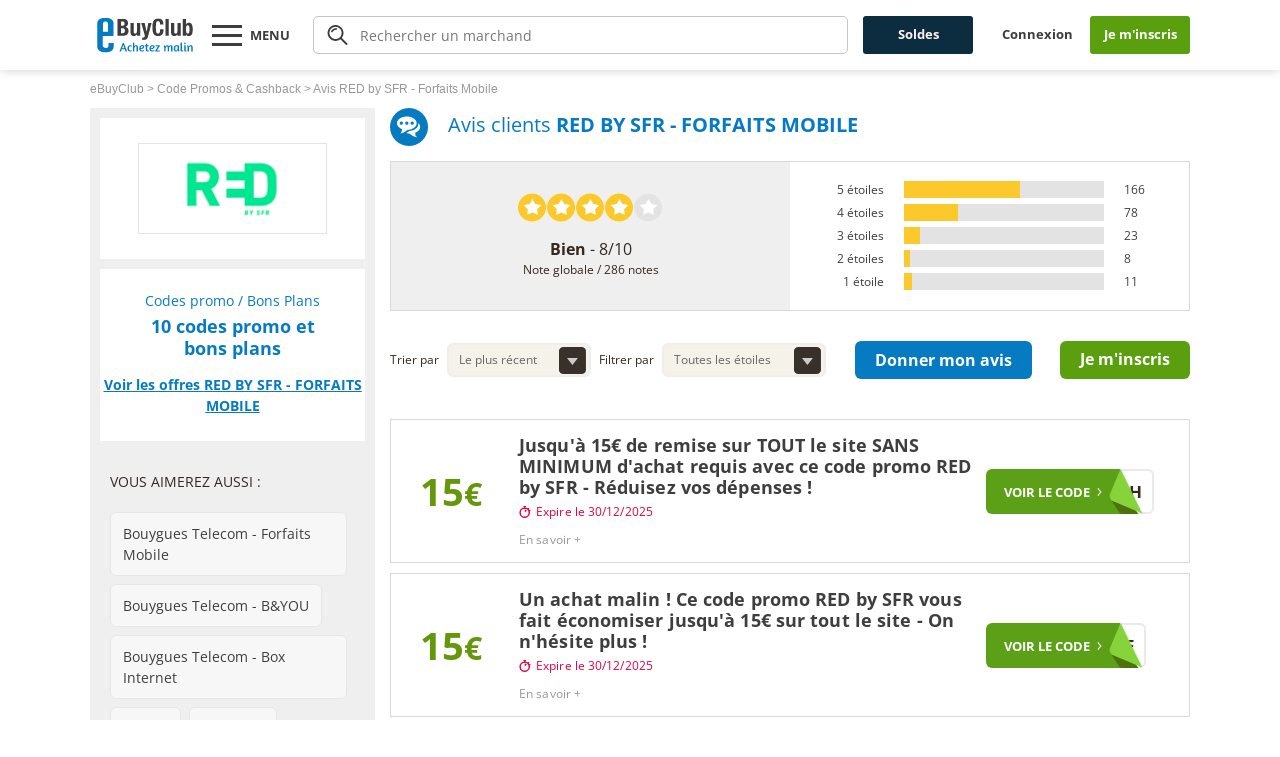

--- FILE ---
content_type: text/html;charset=UTF-8
request_url: https://www.ebuyclub.com/avis/red-by-sfr-forfaits-mobile-9778
body_size: 51645
content:
















































<!DOCTYPE html>
<!--[if lt IE 7]>      <html class="no-js lt-ie9 lt-ie8 lt-ie7" lang="fr-fr"> <![endif]-->
<!--[if IE 7]>         <html class="no-js lt-ie9 lt-ie8" lang="fr-fr"> <![endif]-->
<!--[if IE 8]>         <html class="no-js lt-ie9" lang="fr-fr"> <![endif]-->
<!--[if IE 9]>		 <html class="no-js lt-ie10" lang="fr-fr"> <![endif]-->
<!--[if gt IE 9]><!-->
<html class="no-js" lang="fr-fr">
    <!--<![endif]-->
    <head>
    














<meta charset="utf-8" />
<meta http-equiv="X-UA-Compatible" content="IE=edge,chrome=1" />
<meta name="viewport" content="width=device-width, minimum-scale=1, initial-scale=1.0">


    <title>Avis RED by SFR - Forfaits Mobile - 286 avis clients de RED by SFR - Forfaits Mobile</title>


    <meta name="description" content="Avis et commentaire RED by SFR - Forfaits Mobile des clients eBuyClub ayant utilisés le cashback, une réduction ou un code RED by SFR - Forfaits Mobile et ayant donnés une évaluation sur RED by SFR - Forfaits Mobile" />

<meta name="robots" content="index, follow" />
<meta name="HandheldFriendly" content="true" />
<link rel="shortcut icon" href="https://www.ebuyclub.com/favicon.ico" />
<link rel="apple-touch-icon" href="https://www.ebuyclub.com/apple-touch-icon.png" />
<link rel="android-touch-icon" href="https://www.ebuyclub.com/apple-touch-icon-precomposed.png" />

<meta name="apple-itunes-app" content="app-id=933164557">
<meta name="google-play-app" content="app-id=com.ebuyclub">


    
<script type="text/javascript">window.gdprAppliesGlobally=true;(function(){function n(e){if(!window.frames[e]){if(document.body&&document.body.firstChild){var t=document.body;var r=document.createElement("iframe");r.style.display="none";r.name=e;r.title=e;t.insertBefore(r,t.firstChild)}else{setTimeout(function(){n(e)},5)}}}function e(r,a,o,s,c){function e(e,t,r,n){if(typeof r!=="function"){return}if(!window[a]){window[a]=[]}var i=false;if(c){i=c(e,n,r)}if(!i){window[a].push({command:e,version:t,callback:r,parameter:n})}}e.stub=true;e.stubVersion=2;function t(n){if(!window[r]||window[r].stub!==true){return}if(!n.data){return}var i=typeof n.data==="string";var e;try{e=i?JSON.parse(n.data):n.data}catch(t){return}if(e[o]){var a=e[o];window[r](a.command,a.version,function(e,t){var r={};r[s]={returnValue:e,success:t,callId:a.callId};n.source.postMessage(i?JSON.stringify(r):r,"*")},a.parameter)}}if(typeof window[r]!=="function"){window[r]=e;if(window.addEventListener){window.addEventListener("message",t,false)}else{window.attachEvent("onmessage",t)}}}e("__uspapi","__uspapiBuffer","__uspapiCall","__uspapiReturn");n("__uspapiLocator");e("__tcfapi","__tcfapiBuffer","__tcfapiCall","__tcfapiReturn");n("__tcfapiLocator");(function(e){var t=document.createElement("link");t.rel="preconnect";t.as="script";var r=document.createElement("link");r.rel="dns-prefetch";r.as="script";var n=document.createElement("link");n.rel="preload";n.as="script";var i=document.createElement("script");i.id="spcloader";i.type="text/javascript";i["async"]=true;i.charset="utf-8";var a="https://sdk.privacy-center.org/"+e+"/loader.js?target="+document.location.hostname;if(window.didomiConfig&&window.didomiConfig.user){var o=window.didomiConfig.user;var s=o.country;var c=o.region;if(s){a=a+"&country="+s;if(c){a=a+"&region="+c}}}t.href="https://sdk.privacy-center.org/";r.href="https://sdk.privacy-center.org/";n.href=a;i.src=a;var d=document.getElementsByTagName("script")[0];d.parentNode.insertBefore(t,d);d.parentNode.insertBefore(r,d);d.parentNode.insertBefore(n,d);d.parentNode.insertBefore(i,d)})("32415ea9-d2e4-49b7-bda1-b5256ccbd8d9")})();</script>



<link rel="preconnect dns-prefetch" href="https://images.ebuyclub.com" />
<link rel="preconnect dns-prefetch" href="https://www.googletagmanager.com" crossorigin />
<link href="https://images.ebuyclub.com/v8/www/fonts/memSYaGs126MiZpBA-UvWbX2vVnXBbObj2OVZyOOSr4dVJWUgsjZ0B4gaVI.woff2" rel="preload" as="font" type="font/woff2" crossorigin />
<link href="https://images.ebuyclub.com/v8/www/fonts/memSYaGs126MiZpBA-UvWbX2vVnXBbObj2OVZyOOSr4dVJWUgsg-1x4gaVI.woff2" rel="preload" as="font" type="font/woff2" crossorigin />
<link rel="preload" href="https://images.ebuyclub.com/v8/www/ce63674607c3e9799d7ffbceb330ee13cdf32fc6/js2/commun/librairie/commun/pack-min.js" as="script" />

    
    <link rel="preload" href="https://images.ebuyclub.com/v8/www/ce63674607c3e9799d7ffbceb330ee13cdf32fc6/js2/commun/ebuyclub/pack-min.js" as="script" />
    <link rel="preload" href="https://images.ebuyclub.com/v8/www/ce63674607c3e9799d7ffbceb330ee13cdf32fc6/js2/marchand/pack-min.js" as="script" />

<link rel="preconnect dns-prefetch" href="https://logos.ebuyclub.com" />
<link rel="preconnect dns-prefetch" href="https://logos1.ebuyclub.com" />
<link rel="preconnect dns-prefetch" href="https://logos2.ebuyclub.com" />
<link rel="preconnect dns-prefetch" href="https://www.google-analytics.com" crossorigin />
<link rel="preconnect dns-prefetch" href="https://www.googleadservices.com" crossorigin />

<link rel="canonical" href="https://www.ebuyclub.com/avis/red-by-sfr-forfaits-mobile-9778" />
<link rel="manifest" href="https://www.ebuyclub.com/manifest.json">



<style>
    html{font-family:sans-serif;-ms-text-size-adjust:100%;-webkit-text-size-adjust:100%}body{margin:0}article,aside,details,figcaption,figure,footer,header,hgroup,main,nav,section,summary{display:block}audio,canvas,progress,video{display:inline-block;vertical-align:baseline}audio:not([controls]){display:none;height:0}[hidden],template{display:none}a{background:transparent}a:active,a:hover{outline:0}abbr[title]{border-bottom:1px dotted}b,strong{font-weight:bold}dfn{font-style:italic}h1{font-size:2em;margin:.67em 0}mark{background:#ff0;color:#000}small{font-size:80%}sub,sup{font-size:75%;line-height:0;position:relative;vertical-align:baseline}sup{top:-0.5em}sub{bottom:-0.25em}img{border:0}svg:not(:root){overflow:hidden}figure{margin:1em 40px}hr{-moz-box-sizing:content-box;box-sizing:content-box;height:0}pre{overflow:auto}code,kbd,pre,samp{font-family:monospace,monospace;font-size:1em}button,input,optgroup,select,textarea{color:inherit;font:inherit;margin:0}button{overflow:visible}button,select{text-transform:none}button,html input[type="button"],input[type="reset"],input[type="submit"]{-webkit-appearance:button;cursor:pointer}button[disabled],html input[disabled]{cursor:default}button::-moz-focus-inner,input::-moz-focus-inner{border:0;padding:0}input{line-height:normal}input[type="checkbox"],input[type="radio"]{box-sizing:border-box;padding:0}input[type="number"]::-webkit-inner-spin-button,input[type="number"]::-webkit-outer-spin-button{height:auto}input[type="search"]{-webkit-appearance:textfield;-moz-box-sizing:content-box;-webkit-box-sizing:content-box;box-sizing:content-box}input[type="search"]::-webkit-search-cancel-button,input[type="search"]::-webkit-search-decoration{-webkit-appearance:none}fieldset{border:1px solid #c0c0c0;margin:0 2px;padding:.35em .625em .75em}legend{border:0;padding:0}textarea{overflow:auto}optgroup{font-weight:bold}table{border-collapse:collapse;border-spacing:0}td,th{padding:0}html{color:#222;font-size:1em;line-height:1.4;}::-moz-selection{background:#b3d4fc;text-shadow:none;}::selection{background:#b3d4fc;text-shadow:none;}hr{display:block;height:1px;border:0;border-top:1px solid #ccc;margin:1em 0;padding:0;}audio,canvas,img,svg,video{vertical-align:middle;}fieldset{border:0;margin:0;padding:0;}textarea{resize:vertical;}.browsehappy{margin:0.2em 0;background:#ccc;color:#000;padding:0.2em 0;}.hidden{display:none !important;visibility:hidden;}.visuallyhidden{border:0;clip:rect(0 0 0 0);height:1px;margin:-1px;overflow:hidden;padding:0;position:absolute;width:1px;}.visuallyhidden.focusable:active,.visuallyhidden.focusable:focus{clip:auto;height:auto;margin:0;overflow:visible;position:static;width:auto;}.invisible{visibility:hidden;}.clearfix:before,.clearfix:after{content:" ";display:table;}.clearfix:after{clear:both;}@media print,(-o-min-device-pixel-ratio:5/4),(-webkit-min-device-pixel-ratio:1.25),(min-resolution:120dpi){}@media print{*,*:before,*:after{background:transparent !important;color:#000 !important;box-shadow:none !important;text-shadow:none !important;}a,a:visited{text-decoration:underline;}a[href]:after{content:" (" attr(href) ")";}abbr[title]:after{content:" (" attr(title) ")";}a[href^="#"]:after,a[href^="javascript:"]:after{content:"";}pre,blockquote{border:1px solid #999;page-break-inside:avoid;}thead{display:table-header-group;}tr,img{page-break-inside:avoid;}img{max-width:100% !important;}p,h2,h3{orphans:3;widows:3;}h2,h3{page-break-after:avoid;}}@font-face{font-family:'Open Sans';font-style:normal;font-weight:400;font-stretch:normal;font-display:swap;src:local('Open Sans'),local('OpenSans'),url(https://images.ebuyclub.com/v8/www/fonts/memSYaGs126MiZpBA-UvWbX2vVnXBbObj2OVZyOOSr4dVJWUgsjZ0B4gaVI.woff2) format('woff2');unicode-range:U+0000-00FF,U+0131,U+0152-0153,U+02BB-02BC,U+02C6,U+02DA,U+02DC,U+2000-206F,U+2074,U+20AC,U+2122,U+2191,U+2193,U+2212,U+2215,U+FEFF,U+FFFD;}@font-face{font-family:'Open Sans';font-style:normal;font-weight:700;font-stretch:normal;font-display:swap;src:local('Open Sans Bold'),local('OpenSans-Bold'),url(https://images.ebuyclub.com/v8/www/fonts/memSYaGs126MiZpBA-UvWbX2vVnXBbObj2OVZyOOSr4dVJWUgsg-1x4gaVI.woff2) format('woff2');unicode-range:U+0000-00FF,U+0131,U+0152-0153,U+02BB-02BC,U+02C6,U+02DA,U+02DC,U+2000-206F,U+2074,U+20AC,U+2122,U+2191,U+2193,U+2212,U+2215,U+FEFF,U+FFFD;}*{-webkit-box-sizing:border-box;-moz-box-sizing:border-box;box-sizing:border-box}html,body{margin:0;padding:0}ul,ol{padding-left:2em}ul.unstyled{list-style:none}img{height:auto;vertical-align:middle;border:0}audio,canvas,video{display:inline-block}svg:not(:root){overflow:hidden}html{font-size:62.5%;font-size:-webkit-calc(.625em);font-size:calc(.625em);-webkit-text-size-adjust:100%;-ms-text-size-adjust:100%}body{font-size:1.4em;background-color:#fff;color:#000;font-family:Helvetica,Arial,sans-serif;line-height:1.5}a{color:#333}a:hover,a:focus,a:active{color:#000}p,.p-like,ul,ol,dl,blockquote,pre,td,th,label,textarea,caption,details,figure{margin-top:0.75em;margin-bottom:0;line-height:1.5}h1,.h1-like{font-size:3.2rem}h2,.h2-like{font-size:2.8rem}h3,.h3-like{font-size:2.4rem}h4,.h4-like{font-size:2rem}h5,.h5-like{font-size:1.8rem}h6,.h6-like{font-size:1.6rem}.smaller{font-size:.71em}.small{font-size:.86em}.big{font-size:1.14em}.bigger{font-size:1.29em}.biggest{font-size:1.43em}code,pre,samp,kbd{white-space:pre-line;white-space:pre-wrap;font-family:Consolas,'DejaVu Sans Mono',Courier,monospace;line-height:normal}em,.italic,address,cite,dfn,i,var{font-style:italic}strong,.bold{font-weight:bold}small,sub,sup{font-size:smaller}.visually-hidden{position:absolute !important;border:0 !important;height:1px !important;width:1px !important;padding:0 !important;overflow:hidden !important;clip:rect(1px,1px,1px,1px) !important}body>script{display:none !important}@media (max-width:599px){.no-small-screen{display:none}}@media (min-width:1024px){.no-large-screen{display:none}}p:first-child,.p-like:first-child,ul:first-child,ol:first-child,dl:first-child,blockquote:first-child,pre:first-child,h1:first-child,h2:first-child,h3:first-child,h4:first-child,h5:first-child,h6:first-child{margin-top:0}li p,li .p-like,li ul,li ol{margin-top:0;margin-bottom:0}img,table,td,blockquote,code,pre,textarea,input,video{max-width:100%}table{margin-bottom:2em}.mod{overflow:hidden}.clear,.line,.row{clear:both}.clearfix:after,.line:after{content:"";display:table;clear:both}.row{display:table;table-layout:fixed;width:100%}.row>*,.col{display:table-cell;vertical-align:top}.inbl{display:inline-block;vertical-align:top}.left,.start{float:left}img.left,img.start{margin-right:1em}.right,.end{float:right}img.right,img.end{margin-left:1em}img.left,img.right,img.start,img.end{margin-bottom:.5em}.center{margin-left:auto;margin-right:auto;text-align:center}.txtleft{text-align:left}.txtright{text-align:right}.txtcenter{text-align:center}.w10{width:10%}.w20{width:20%}.w25{width:25%}.w30{width:30%}.w33{width:33.3333%}.w40{width:40%}.w50{width:50%}.w60{width:60%}.w66{width:66.6666%}.w70{width:70%}.w75{width:75%}.w80{width:80%}.w85{width:85%}.w90{width:90%}.w100{width:100%}.w50p{width:50px}.w100p{width:100px}.w150p{width:150px}.w200p{width:200px}.w300p{width:300px}.w400p{width:400px}.w500p{width:500px}.w600p{width:600px}.w700p{width:700px}.w800p{width:800px}.w960p{width:960px}.mw960p{max-width:960px}.w1100p{width:1100px}.w1140p{width:1140px}.mw1140p{max-width:1140px}.wauto{width:auto}.man{margin:0}.pan{padding:0}.mas{margin:1em}.mam{margin:2em}.mal{margin:4em}.pas{padding:1em}.pam{padding:2em}.pal{padding:4em}.mtn{margin-top:0}.mts{margin-top:1em}.mtm{margin-top:2em}.mtl{margin-top:4em}.mrn{margin-right:0}.mrs{margin-right:1em}.mrm{margin-right:2em}.mrl{margin-right:4em}.mbn{margin-bottom:0}.mbs{margin-bottom:1em}.mbm{margin-bottom:2em}.mbl{margin-bottom:4em}.mln{margin-left:0}.mls{margin-left:1em}.mlm{margin-left:2em}.mll{margin-left:4em}.ptn{padding-top:0}.pts{padding-top:1em}.ptm{padding-top:2em}.ptl{padding-top:4em}.prn{padding-right:0}.prs{padding-right:1em}.prm{padding-right:2em}.prl{padding-right:4em}.pbn{padding-bottom:0}.pbs{padding-bottom:1em}.pbm{padding-bottom:2em}.pbl{padding-bottom:4em}.pln{padding-left:0}.pls{padding-left:1em}.plm{padding-left:2em}.pll{padding-left:4em}.grid{overflow:hidden}.grid>*{display:block;padding:0;margin-left:-20px;text-align:left}.grid> {display:inline-block;padding-left:20px;margin-left:0;vertical-align:top}:root .grid{font-size:0;text-justify:distribute-all-lines}:root .grid> {font-size:14px;font-size:1.4rem}.opera:-o-prefocus,.grid>*{word-spacing:-0.43em}.grid2>*{width:50%}.grid3>*{width:33.333%}.grid4>*{width:25%}.grid5>*{width:20%}.grid6>*{width:16.667%}.grid8>*{width:12.5%}.grid10>*{width:10%}.grid12>*{width:8.333%}.grid2-1>*:first-child,.grid1-2> {width:66.666%}.grid1-2>*:first-child,.grid2-1> {width:33.333%}.grid1-3>*:first-child,.grid3-1> {width:25%}.grid3-1>*:first-child,.grid1-3> {width:75%}@media (max-width:1024px){.grid5>*,.grid6>*,.grid8>*,.grid10>*,.grid12>*{width:33.333%}}@media (max-width:599px){.grid3>*,.grid4>*,.grid5>*,.grid6>*,.grid8>*,.grid10>*,.grid12>*{width:50%}}[class*="autogrid"]{text-align:justify}[class*="autogrid"]:after{content:"";display:inline-block;width:100%}[class*="autogrid"]>*{display:inline-block;vertical-align:top;text-align:left}:root [class*="autogrid"]{font-size:0;text-justify:distribute-all-lines}:root [class*="autogrid"]>*{font-size:14px;font-size:1.4rem}[class*="autogrid"]:-o-prefocus{word-spacing:-0.43em}.autogrid2>*{width:49%}.autogrid3>*{width:32%}.autogrid4>*{width:23.6%}.autogrid5>*{width:19%}.autogrid6>*{width:15%}.autogrid8>*{width:10.8%}.autogrid10>*{width:9%}.autogrid12>*{width:6.4%}@media (max-width:1024px){.autogrid5>*,.autogrid6>*,.autogrid8>*,.autogrid10>*,.autogrid12>*{width:32%}}@media (max-width:599px){.autogrid5>*,.autogrid6>*,.autogrid8>*,.autogrid10>*,.autogrid12>*{width:49%}}table,.table{width:100%;max-width:100%;table-layout:fixed;border-collapse:collapse;vertical-align:top;border:1px solid #ccc}.table{display:table}table#recaptcha_table,table.table-auto{table-layout:auto}caption{padding:1em;color:#555;font-style:italic}td,th{padding:0.3em 0.8em;border:1px #aaa dotted;vertical-align:top;min-width:2em;cursor:default;text-align:left}.btn{display:inline-block}form,fieldset{border:none}input,button,select,label,.btn{vertical-align:middle;font-family:inherit;font-size:inherit}label{display:inline-block;vertical-align:middle;cursor:pointer}legend{border:0;white-space:normal}textarea{min-height:5em;vertical-align:top;font-family:inherit;font-size:inherit;resize:vertical}button,input[type="button"],input[type="reset"],input[type="submit"]{cursor:pointer;-webkit-appearance:button}input[type="search"]{-webkit-appearance:textfield}input[type="search"]::-webkit-search-decoration,input[type="search"]::-webkit-search-cancel-button,input[type="search"]::-webkit-search-results-button,input[type="search"]::-webkit-search-results-decoration{display:none}::-webkit-input-placeholder{color:#777}input:-moz-placeholder,textarea:-moz-placeholder{color:#777}button::-moz-focus-inner,input[type='button']::-moz-focus-inner,input[type='reset']::-moz-focus-inner,input[type='submit']::-moz-focus-inner{border:0;padding:0}.icon{display:inline-block}.icon:before,.icon.after:after{content:"";display:inline-block;vertical-align:middle;position:relative;top:-0.1em;margin:0 0.3em 0 0;font:1.4em/1 sans-serif;color:#000;text-shadow:1px 1px 0 rgba(0,0,0,0.1);speak:none}@media (min-device-width:599px){.icon:before,.icon.after:after{font:1em/.6 sans-serif;-webkit-transform:rotateZ(.05deg)}}.icon.after:after{margin:0 0 0 8px}.icon.after:before{content:"" !important}.icon-rate:before,.icon-rate.after:after{content:"\2605"}.icon-unrate:before,.icon-unrate.after:after{content:"\2606"}.icon-check:before,.icon-check.after:after{content:"\2713"}.icon-uncheck:before,.icon-uncheck.after:after{content:"\2717"}.icon-cloud:before,.icon-cloud.after:after{content:"\2601"}.icon-dl:before,.icon-dl.after:after{content:"\21E3";font-weight:bold}.icon-cross:before,.icon-cross.after:after{content:"\2716";font-weight:bold}.icon-arrow1:before,.icon-arrow1.after:after{content:"\2192";position:relative;top:-0.15em}.icon-arrow2:before,.icon-arrow2.after:after{content:"\279E"}.icon-arrow3:before,.icon-arrow3.after:after{content:"\279A"}.icon-bracket1:before,.icon-bracket1.after:after{content:"\2039";font-weight:bold;font-size:1.6em;position:relative;top:-0.15em}.icon-bracket2:before,.icon-bracket2.after:after{content:"\203A";font-weight:bold;font-size:1.6em;position:relative;top:-0.15em}.icon-up:before,.icon-up.after:after{content:"\25B2"}.icon-down:before,.icon-down.after:after{content:"\25BC"}.icon-bull:before,.icon-bull.after:after{content:"\2022";font-size:1.2em;top:-0.05em}.icon-bull2:before,.icon-bull2.after:after{content:"\25E6";top:-0.05em}.icon-bull3:before,.icon-bull3.after:after{content:"\2023";font-size:1.6em;top:-0.05em}.icon-nav:before,.icon-nav.after:after{content:"\2261";font-weight:bold}.icon-losange:before,.icon-losange.after:after{content:"\25C6"}.icon-asteri:before,.icon-asteri.after:after{content:"\2731";font-weight:bold}.icon-mail:before,.icon-mail.after:after{content:"\2709";font-size:1.6em;top:-0.05em}@media (min-width:1024px){.large-hidden{display:none !important}.large-visible{display:block !important}.large-no-float{float:none}.large-inbl{display:inline-block;float:none;vertical-align:top}.large-row{display:table;table-layout:fixed;width:100% !important}.large-col{display:table-cell;vertical-align:top}.large-w25{width:25% !important}.large-w33{width:33.3333% !important}.large-w50{width:50% !important}.large-w66{width:66.6666% !important}.large-w75{width:75% !important}.large-w100,.large-wauto{display:block !important;float:none !important;clear:none !important;width:auto !important;margin-left:0 !important;margin-right:0 !important;border:0}.large-man{margin:0 !important}}@media (max-width:599px){.w600p,.w700p,.w800p,.w960p,.mw960p{width:auto;float:none}.small-hidden{display:none !important}.small-visible{display:block !important}.small-no-float{float:none}.small-inbl{display:inline-block;float:none;vertical-align:top}.small-row{display:table !important;table-layout:fixed !important;width:100% !important}.small-col{display:table-cell !important;vertical-align:top !important}.small-w25{width:25% !important}.small-w33{width:33.3333% !important}.small-w50{width:50% !important}.small-w66{width:66.6666% !important}.small-w75{width:75% !important}.small-w100,.small-wauto{display:block !important;float:none !important;clear:none !important;width:auto !important;margin-left:0 !important;margin-right:0 !important;border:0}.small-man{margin:0 !important}.small-pan{padding:0 !important}}.flex{display:-webkit-box;display:-webkit-flex;display:-ms-flexbox;display:flex}.flex-h{-webkit-box-orient:horizontal;-webkit-box-direction:normal;-webkit-flex-direction:row;-ms-flex-direction:row;flex-direction:row}.flex-v{-webkit-box-orient:vertical;-webkit-box-direction:normal;-webkit-flex-direction:column;-ms-flex-direction:column;flex-direction:column}.flex-fluid{-webkit-box-flex:1;-webkit-flex:1;-ms-flex:1;flex:1}.flex-start{-webkit-box-ordinal-group:0;-webkit-order:-1;-ms-flex-order:-1;order:-1}.flex-mid{-webkit-box-ordinal-group:2;-webkit-order:1;-ms-flex-order:1;order:1}.flex-end{-webkit-box-ordinal-group:43;-webkit-order:42;-ms-flex-order:42;order:42}@media print{*{background:transparent !important;-webkit-box-shadow:none !important;box-shadow:none !important;text-shadow:none !important}body{width:auto !important;margin:auto !important;font-family:serif;font-size:12pt;background-color:#fff !important;color:#333 !important}p,h1,h2,h3,h4,h5,h6,blockquote,ul,ol{color:#000 !important;margin:auto !important}.print{display:block}.no-print{display:none}img{-webkit-filter:grayscale(100%);filter:grayscale(100%)}p,blockquote{orphans:3;widows:3}blockquote,ul,ol{page-break-inside:avoid}h1{page-break-before:always}h1,h2,h3,caption{page-break-after:avoid}a{color:#000 !important;text-decoration:underline !important}a[href]:after{content:" (" attr(href) ")"}a[href^="javascript:"]:after,a[href^="#"]:after{content:""}}.skip-links{position:absolute}.skip-links a{position:absolute;overflow:hidden;clip:rect(1px,1px,1px,1px);padding:0.5em;background:black;color:white;text-decoration:none}.skip-links a:focus{position:static;overflow:visible;clip:auto}@media (max-width:599px){div,textarea,table,td,th,code,pre,samp{word-wrap:break-word;-webkit-hyphens:auto;-moz-hyphens:auto;-ms-hyphens:auto;hyphens:auto}}.gm-style img{height:100%}:not(.gm-style) img{height:auto}.gm-style img,.gmnoscreen img,.gmnoprint img{max-width:none !important}.ie67 *{behavior:url(/js/boxsizing.htc)}.ie678 h1,.ie678 .h1-like{font-size:2.29em}.ie678 h2,.ie678 .h2-like{font-size:2em}.ie678 h3,.ie678 .h3-like{font-size:1.71em}.ie678 h4,.ie678 .h4-like{font-size:1.43em}.ie678 h5,.ie678 .h5-like{font-size:1.29em}.ie678 h6,.ie678 .h6-like{font-size:1.14em}.ie678 img{width:auto}.ie678 .gm-style img{height:100%}.clearfix,.line,.mod,.row,.col{*zoom:1}.btn,.col,.inbl{*display:inline;*zoom:1}.visually-hidden{*clip:rect(1px 1px 1px 1px)}.ie8 .grid>*,.ie8 [class*="autogrid"]>*{letter-spacing:-0.31em;text-rendering:optimizespeed}.ie8 .grid> ,.ie8 [class*="autogrid"]> {letter-spacing:normal;word-spacing:normal;text-rendering:auto}.grid> ,[class*="autogrid"]> {*display:inline;*zoom:1}.ie678 input[type="checkbox"],.ie678 input[type="radio"]{padding:0}.ie678 textarea{overflow:auto}code,kbd,mark{border-radius:2px}kbd{padding:0 2px;border:1px solid #999}code{padding:2px 4px;background:rgba(0,0,0,0.04);color:#b11}pre code{padding:none;background:none;color:inherit;border-radius:0}mark{padding:2px 4px;background:#ff0}sup,sub{vertical-align:0;position:relative}sup{bottom:1ex}sub{top:0.5ex}blockquote{margin-left:0;padding-left:1em;border-left:4px solid rgba(0,0,0,0.15);font-style:italic}q{font-style:normal}q,.q{quotes:"\00a0" "\00a0"}q:lang(fr),.q:lang(fr){quotes:"\00a0" "\00a0"}hr{display:block;clear:both;height:1px;margin:1em 0 2em;padding:0;border:0;color:#ccc;background-color:#ccc}.alternate{border:0}.alternate tbody{border:1px solid #ccc}.alternate thead tr> {border-left:0}.alternate tbody tr> {border-left:1px solid #ccc}.alternate-vert{border:0;border-right:1px solid #ccc}.alternate-vert tr>:first-child{border-bottom:0}.alternate-vert tr> {border-top:1px solid #ccc}.striped tbody tr:nth-child(odd){background:#eee;background:rgba(0,0,0,0.05)}.striped-vert tr>:first-child{background:#eee;background:rgba(0,0,0,0.05)}.owl-carousel .animated{-webkit-animation-duration:1000ms;animation-duration:1000ms;-webkit-animation-fill-mode:both;animation-fill-mode:both;}.owl-carousel .owl-animated-in{z-index:0;}.owl-carousel .owl-animated-out{z-index:1;}.owl-carousel .fadeOut{-webkit-animation-name:fadeOut;animation-name:fadeOut;}@-webkit-keyframes fadeOut{0%{opacity:1;}100%{opacity:0;}}@keyframes fadeOut{0%{opacity:1;}100%{opacity:0;}}.owl-height{-webkit-transition:height 500ms ease-in-out;-moz-transition:height 500ms ease-in-out;-ms-transition:height 500ms ease-in-out;-o-transition:height 500ms ease-in-out;transition:height 500ms ease-in-out;}.owl-carousel{display:none;width:100%;-webkit-tap-highlight-color:transparent;position:relative;z-index:1;}.owl-carousel .owl-stage{position:relative;-ms-touch-action:pan-Y;}.owl-carousel .owl-stage:after{content:".";display:block;clear:both;visibility:hidden;line-height:0;height:0;}.owl-carousel .owl-stage-outer{position:relative;overflow:hidden;-webkit-transform:translate3d(0px,0px,0px);}.owl-carousel .owl-controls .owl-nav .owl-prev,.owl-carousel .owl-controls .owl-nav .owl-next,.owl-carousel .owl-controls .owl-dot{cursor:pointer;cursor:hand;-webkit-user-select:none;-khtml-user-select:none;-moz-user-select:none;-ms-user-select:none;user-select:none;}.owl-carousel.owl-loaded{display:block;}.owl-carousel.owl-loading{opacity:0;display:block;}.owl-carousel.owl-hidden{opacity:0;}.owl-carousel .owl-refresh .owl-item{display:none;}.owl-carousel .owl-item{position:relative;min-height:1px;float:left;-webkit-backface-visibility:hidden;-webkit-tap-highlight-color:transparent;-webkit-touch-callout:none;-webkit-user-select:none;-moz-user-select:none;-ms-user-select:none;user-select:none;}.owl-carousel .owl-item img{display:block;width:100%;-webkit-transform-style:preserve-3d;}.owl-carousel.owl-text-select-on .owl-item{-webkit-user-select:auto;-moz-user-select:auto;-ms-user-select:auto;user-select:auto;}.owl-carousel .owl-grab{cursor:move;cursor:-webkit-grab;cursor:-o-grab;cursor:-ms-grab;cursor:grab;}.owl-carousel.owl-rtl{direction:rtl;}.owl-carousel.owl-rtl .owl-item{float:right;}.no-js .owl-carousel{display:block;}.owl-carousel .owl-item .owl-lazy{opacity:0;-webkit-transition:opacity 400ms ease;-moz-transition:opacity 400ms ease;-ms-transition:opacity 400ms ease;-o-transition:opacity 400ms ease;transition:opacity 400ms ease;}.owl-carousel .owl-item img{transform-style:preserve-3d;}.owl-carousel .owl-video-wrapper{position:relative;height:100%;background:#000;}.owl-carousel .owl-video-play-icon{position:absolute;height:80px;width:80px;left:50%;top:50%;margin-left:-40px;margin-top:-40px;background:url("https://images.ebuyclub.com/v8/www/ce63674607c3e9799d7ffbceb330ee13cdf32fc6/images/owl/owl.video.play.png") no-repeat;cursor:pointer;z-index:1;-webkit-backface-visibility:hidden;-webkit-transition:scale 100ms ease;-moz-transition:scale 100ms ease;-ms-transition:scale 100ms ease;-o-transition:scale 100ms ease;transition:scale 100ms ease;}.owl-carousel .owl-video-play-icon:hover{-webkit-transition:scale(1.3,1.3);-moz-transition:scale(1.3,1.3);-ms-transition:scale(1.3,1.3);-o-transition:scale(1.3,1.3);transition:scale(1.3,1.3);}.owl-carousel .owl-video-playing .owl-video-tn,.owl-carousel .owl-video-playing .owl-video-play-icon{display:none;}.owl-carousel .owl-video-tn{opacity:0;height:100%;background-position:center center;background-repeat:no-repeat;-webkit-background-size:contain;-moz-background-size:contain;-o-background-size:contain;background-size:contain;-webkit-transition:opacity 400ms ease;-moz-transition:opacity 400ms ease;-ms-transition:opacity 400ms ease;-o-transition:opacity 400ms ease;transition:opacity 400ms ease;}.owl-carousel .owl-video-frame{position:relative;z-index:1;}.owl-theme .owl-controls{margin-top:10px;text-align:center;}.owl-theme .owl-controls .owl-nav [class*="owl-"]{background:none repeat scroll 0 0 #2a2421;border-radius:3px;color:#fff;cursor:pointer;display:inline-block;font-size:14px;margin:5px;padding:4px 7px;}.owl-theme .owl-controls .owl-nav [class*="owl-"]:hover{background:none repeat scroll 0 0 #087abf;color:#fff;text-decoration:none;}.owl-theme .owl-controls .owl-nav .disabled{cursor:default;opacity:0.5;}.owl-theme .owl-dots .owl-dot{display:inline-block;}.owl-theme .owl-dots .owl-dot span{border-radius:30px;border:#2a2421 solid 3px;display:block;margin:5px 7px;transition:opacity 200ms ease 0s;width:15px;height:15px;}.owl-theme .owl-dots .owl-dot.active span,.owl-theme .owl-dots .owl-dot:hover span{border:#087abf solid 3px;}
    .bt-reset,.bt,bt_null{cursor:pointer;text-decoration:none;border:none;background:none;padding:0;}.bt,.bt_null{border-radius:6px;display:inline-block;font-size:16px;font-weight:bold;height:38px;padding:6px 20px;text-align:center;}.bt.pt{height:30px;padding:5px 10px;font-size:13px;}.bt.nl{height:50px;}.bt.gd{font-size:16px;height:45px;padding:10px 20px;}button.bt,input.bt{border:0 none;}.bt,a.bt:hover,a.bt:active,a.bt:focus{color:#FFF;text-decoration:none;outline:0;}.bt:focus,.bt_null:focus{outline:0;}.bt_null{color:#666;}.bt_null .svg-che path{fill:#666;}.bt_green{background-color:#64970a;}.bt_blue{background-color:#077bc2;}.bt_blue-fb{background-color:#3b5998;}.bt_red{background-color:#f80d71;}.bt_grey{background-color:#aaa9a7;}.bt_white{background:#fff;}.bt_purple{background:#7004DC;}.bt_fb{background:#0A7BC2;}.bt_tw{background:#1CA1F2;}.bt_violet{background-color:White;color:#6f04dc;}a.bt_violet:hover,a.bt_violet:active,a.bt_violet:focus{color:#6f04dc;}.bt_insta{background:#E10141;}.bt:not(.bt-p):not(.btn-add-offer-user):hover,.bt-hover:hover{transition:transform 500ms cubic-bezier(0.190,1.000,0.220,1.000);transform:translateY(-3px) scale(1,1);-webkit-transform:translateY(-5px) scale(1,1);-webkit-appearance:none;}.bt:not(.bt-no-hover):hover,.bt-hover:hover{box-shadow:0 4px 7px #d0d0cf;}.svg-che{width:6px;height:12px;}.svg-che2{width:10px;height:17px;}.svg-che.bottom{transform:rotate(90deg);}.svg-che.left{transform:rotate(180deg);}.svg-che.top{transform:rotate(-90deg);}.svg-che.blue path{fill:#077bc2;}a.bt_violet .svg-che path{fill:#6f04dc;}.svg-che.green path{fill:#5ca018;}.bt.h-blue:hover{box-shadow:0 4px 7px #0351a3;}.bt ._s,.bt_null ._s{float:right;margin-top:8px;}.bt.pt ._s,.bt_null.pt ._s{margin-top:5px;}._sBis{float:right;margin-top:-3px;}.bt .svg-che{width:5px;height:8px;margin-left:7px;}.bt-p .svg-che{margin-top:5px;}.bt-p{text-decoration:none;font-size:14px;padding:0;height:45px;}.bt-p-l::before{background-color:#4E720B;bottom:0;content:"";height:13px;position:absolute;right:-14px;transform:skew(34deg,0deg);transition:height .4s ease;width:18px;z-index:4;}.bt-p-l{border-radius:6px 0 0 6px;border-right:0 none;transition:padding-right .4s ease;z-index:4;background:#64970A;color:#fff;padding:14px 18px;height:45px;font-size:13px;white-space:nowrap;vertical-align:middle;}@media screen and (max-width:599px){.bt-p-l{padding:17px 18px;}}.bt-p-l > .sp_che_d{margin:6px 0 0 8px;}.bt-p-pe{backface-visibility:hidden;background:rgba(0,0,0,0) linear-gradient(38deg,#94B25C 0,#94B25C 49%,rgba(202,235,137,0) 50%,rgba(255,255,255,0) 100%) no-repeat scroll 0 8px;border-radius:0 0 6px 6px;height:46px;margin-top:3px;position:absolute;right:-35px;top:0;transform:rotateZ(23deg) translate(0px,-10px) scaleX(.9);transition:transform .4s ease 0s,background-position .4s ease 0s;width:46px;z-index:5;}.bt-p-r{background:#fff;border:2px solid #EAE8E9;border-radius:0 6px 6px 0;margin-bottom:0;margin-left:-23px;padding:9px 10px 9px 0;transition:margin-left .4s ease 0s;vertical-align:middle;white-space:nowrap;z-index:3;}.bt-p-c > *{line-height:33px;padding:0 15px;height:35px;}.bt-p-c input{max-width:180px;border:2px solid #EAE8E9;border-right:none;border-radius:6px 0 0 6px;-webkit-appearance:none;-webkit-user-select:auto;outline:none;}.bt-p-c button{border:none;border-radius:0 6px 6px 0;background:#64970a;color:#fff;width:83px;}.bt-p-c input,.bt-p-r{color:#362920;font-size:17px;}@media screen and (min-width:1025px){.bt-p:hover .bt-p-l{padding-right:0;}.bt-p:hover .bt-p-l::before{height:4px;}.bt-p:hover .bt-p-r{margin-left:-5px;}.bt-p:hover .bt-p-pe{background-position:0 0;transform:rotateZ(15deg) translate(5px,-5px) scaleX(1);}}#btn_alerte,#btn_ope{padding-left:15px;padding-right:15px;}html,body{font-family:"Open Sans",Arial,sans-serif;background-color:#fff;color:#362920;}/*html.wf-active,html.wf-active body{font-family:"Open Sans",sans-serif;}*/#h_search input:focus,#hnl_search input:focus{outline:none;}#lm .dl .flag{background-color:#e10241;border-radius:6px;color:#fff;font-size:8pt;font-weight:700;margin:3px;padding:1px 6px;position:absolute;}a{text-decoration:none;cursor:pointer;color:#666;}a:hover,a:focus,a:active,.fake-link:hover{color:#077bc2;text-decoration:underline;}P A,A.cgu,span.sv-cl a,#_bc a:hover,.txtunderline,.fake-link{text-decoration:underline;}label{margin:0;}h1,h2{color:#077bc2;margin:20px 0;}img{font-size:10pt;}#hcr,.h_chevron{height:92px;}.curpt,#_m span,.carrousel-arrow:hover,.arrowprev:hover,.arrownext:hover,.btRedir,.fake-link{cursor:pointer;}.show,.cbbonus strong,.toolong strong,.multi.cbbonus strong > span,.car-5it .car-b-cb strong{display:block;}.mgrhed{margin-right:2em;}h1,h2,.opensansbold,.bold{font-weight:700;}.mauto{margin:auto;}.posrel{position:relative;}._b,.clearer{clear:both;}.divider{height:1px;background-color:#e5ddcf;width:100%;margin:30px 0;}.hide,.show-mobonly,.hidden-pconly{display:none;}.invisible{visibility:hidden;}.ellipsis{text-overflow:ellipsis;white-space:nowrap;overflow:hidden;padding-right:10px;}.plb{padding-left:3em;}.prb{padding-right:3em;}.flex-center-main,.flex-center{justify-content:center;}.flex-center-alt,.flex-center{align-items:center;}.alert{padding:15px;border-radius:6px;}.alert-success{background-color:#e5f2ce;}.alert-error{background:rgba(224,3,66,0.2);color:#e00342;}.alert-info{background-color:#e5f3fb;}ul.liste_chevron_bleu{list-style-image:url("https://images.ebuyclub.com/v8/www/ce63674607c3e9799d7ffbceb330ee13cdf32fc6/images/chevron-bleu.png");}ul.liste_chevron_red{list-style-image:url("https://images.ebuyclub.com/v8/www/ce63674607c3e9799d7ffbceb330ee13cdf32fc6/images/chevron-rose.png");}ul.liste_chevron_blanc{list-style-image:url("https://images.ebuyclub.com/v8/www/ce63674607c3e9799d7ffbceb330ee13cdf32fc6/images/chevron-blanc.png");}.uppercase{text-transform:uppercase;}.progressbar,.abc,.progressbtn,.line3,.alert,.chevron:before,.share span,.car-b{display:inline-block;}.popup{position:relative;background:#fff;padding:20px;width:auto;margin:20px auto;color:#666;}.cb{font-family:"Arial Bold","Helvetica",sans-serif;}.light{font-weight:400;}.tauxcb{font-size:14pt;}.hRight{margin-top:7px;}.hRight a{margin-left:15px;float:right;}.lm_cn{margin-top:7px;font-size:14px;}.lm_cn select.inputselect{font-size:14px;padding:1px 0;border:1px solid #e9e6e6;border-radius:5px;width:284px;}.w760p{width:760px;}.w45{width:45%;}#content,#content2,#content3{background-color:#fff;margin:auto;width:100%;}#content2{overflow:hidden;width:1100px;cursor:auto;}#content_home{background-color:#fff;margin:auto;}.content{float:left;width:760px;}.black{color:#2a2421;}.blue{color:#077bc2;}.blueoff{color:#28B5DE;}.purple{color:#7004DC;}.brown{color:#b4a8a0;}.green,.green:hover{color:#64970a;}.greyy{color:#3d3e3d;}.violet,.violet:hover{color:#6f04dc;}.yellow{color:#FAB500;}.white-fill{fill:#FFF;}.blue-fill{fill:#077bc2;}.yellow-fill{fill:#FAB500;}.Error_login,.red{color:#e10241;}.chevronb:before{top:-1.1em;margin-right:0;height:0.5em;width:0.5em;}.chevron:before{border-style:solid;border-width:0.15em 0.15em 0 0;content:"";height:0.59em;left:0.15em;position:relative;top:0.37em;transform:rotate(-45deg);vertical-align:top;width:0.59em;margin-right:6px;}.chevron.right:before{left:0;transform:rotate(45deg);}.chevron.bottom:before{top:0;transform:rotate(135deg);}.chevron.blue:before{color:#077bc2;}.chevron.green:before{color:#5ca018;}._n{float:left;width:105px;height:14px;background:url(https://images.ebuyclub.com/v8/www/ce63674607c3e9799d7ffbceb330ee13cdf32fc6/images/marchands/spritenote.png) 0 0 no-repeat;}._avis1{background-position:0 -14px;}._avis2{background-position:0 -28px;}._avis3{background-position:0 -42px;}._avis4{background-position:0 -56px;}._avis5{background-position:0 -70px;}._avis6{background-position:0 -84px;}._avis7{background-position:0 -98px;}._avis8{background-position:0 -112px;}._avis9{background-position:0 -126px;}._avis10{background-position:0 -140px;}#_bc{font-family:"Arial",sans-serif;font-size:12px;color:#999;margin:10px 0 0;padding:0;}#_bc > li:not(:first-child):before{content:">";display:inline-block;}#_bc > li{display:inline;}#_bc a{color:#999;}.p_head{margin:20px auto;}.p_head h1{font-size:30px;color:#077bc2;font-weight:normal;margin:0;}.p_head span._38{margin:20px 10px 0 0;}.p_head span._38 + h1{line-height:38px;font-weight:bold;}.p_head + .w1100p.mauto h2{font-size:22px;font-weight:lighter;margin:0 0 20px 48px;}#txt_h2,.txt_h2{font-size:28px;line-height:36px;margin:25px 0;}.txt_h2 h2{margin:0;}#txt_h2._38,.txt_h2._38{padding-left:40px;width:auto;}#txt_h2 > span,.txt_h2 > span{float:left;margin:0 10px 20px 0;}.txt_h2 .sous_titre{font-size:12pt;line-height:1.2;}.txt_h2.inbl p:first-child{line-height:36px;}.txt_h2.inbl{vertical-align:middle;margin:0;}.txt_h3{font-size:18px;line-height:24px;margin:30px 0;}.separateur_pointilles{background:url(https://images.ebuyclub.com/v8/www/ce63674607c3e9799d7ffbceb330ee13cdf32fc6/images/border.png) repeat-x;height:2px;margin-bottom:27px;margin-top:27px;}.carrousel-wrap{position:relative;}.carrousel-arrow{position:absolute;top:0;bottom:0;margin:auto;width:0;height:0;z-index:5;border-top:27px solid transparent;border-bottom:28px solid transparent;}.carrousel-arrowprev{left:0;border-right:16px solid #d7d4d2;}.carrousel-arrownext{right:0;border-left:16px solid #d7d4d2;}.carrousel-small-dots.owl-theme .owl-dots .owl-dot span{width:10px;height:10px;border-width:2px;margin:2px 3px;}.carrousel-in-wrap{overflow:hidden;margin:20px auto auto;}.car-700{max-width:690px;}.car-700 .carrousel{width:700px;}.car-760{max-width:700px;}.car-760 .carrousel{width:720px;}.car-1100{max-width:1090px;}.car-1100 .carrousel{width:1100px;}.car-b{background-color:#fff;text-align:center;border:1px solid #bdbbb9;}.car-1100 .car-b{width:210px;}.car-700 .car-b{width:130px;margin-right:10px;height:210px;}.car-760 .car-b{width:160px;}.car-5it .car-b{width:124px;height:auto;}.owl-carousel .owl-item .carrousel-logo img{width:auto;margin:auto;}.owl-carousel .owl-item .carrousel-logo.small-logo img{margin:12px auto;}.car-b.v9{padding:5px;}.car-b .car-b-cb-wrap{background-color:#f4efe7;line-height:1.2;padding:12px 0;margin:0 16px;height:105px;border-radius:4px;}.car-b.v9 .car-b-cb-wrap{background-color:White;line-height:1.2;padding:0;margin:0 10px 10px 10px;height:auto;}.car-b-cb-wrap.toolong{line-height:1.1;}.car-700 .car-b-cb-wrap{margin:0 10px;padding:15px 0;height:80px;font-size:0.8em;}.car-760 .car-b-cb-wrap{height:80px;padding:10px 0;}.car-5it .car-b-cb-wrap{background-color:#f6f5f5;margin:0 10px;width:104px;height:70px;}.car-5it .car-b-cb-wrap.multi{padding:5px 0;}.car-5it .car-b-cb{font-size:10pt;}.car-760.car-5it .car-b-cb-wrap .car-b-cb strong{font-size:2em;}.car-760.car-5it .car-b-cb-wrap .car-b-cb strong span{font-size:0.9em;}.car-b-cb .light.smaller{margin:0 5px;}.car-1100 .car-b-cb strong{font-size:35pt;}.car-1100 .v9 .car-b-cb{margin-top:16px;}.car-1100 .v9 .multi .car-b-cb{margin-top:0px;}.car-1100 .v9 .car-b-cb strong{font-size:30pt;color:#e10241;display:block;}.car-1100 .v9 .car-b-cb div{font-size:14pt;}.car-1100 .multi.cbbonus .car-b-cb strong{font-size:30pt;}.car-1100 .multi.cbbonus .v9 .car-b-cb strong{font-size:26pt;}.car-1100 .aulieu .car-b-cb strong{line-height:1;}.car-1100 .car-b-cb strong > span{font-size:26pt;}.car-760 .car-b-cb strong{font-size:28pt;}.car-760 .multi .car-b-cb strong{font-size:22pt;}.car-700 .car-b-cb strong{font-size:20pt;}.car-700 .aulieu,.car-700 .cbbonus{padding:7px 0;}.car-700 .multi strong span{font-size:18pt;}.carrousel-btn{margin:12px 0;}.carrousel .lieu{color:#837863;font-size:0.9em;line-height:1.5;}.carrousel .multi.cbbonus.aulieu .car-b-cb strong > span{display:block;line-height:1;}.o_fav.o_is_not_fav{background-position:-226px -132px;width:27px;height:27px;}.o_fav.o_loader{background:url(https://images.ebuyclub.com/v8/www/ce63674607c3e9799d7ffbceb330ee13cdf32fc6/images/ajax-loader.gif) no-repeat;width:16px;height:16px;}.o_is_fav,.o_is_not_fav:hover{background-position:-226px -105px;width:27px;height:27px;}.h_cbissime{background-color:#f3f3f3;padding:20px 0;margin:0 auto auto;}.hnl .h_cbissime{margin-top:41px;}.h_cbissime #carrousel-cbissimeexclu{max-height:260px;overflow:hidden;}.h_cbissime h2,.h_cbissime .h2like{margin-bottom:0;font-size:22px;}.h_cbissime .h2like i{font-weight:normal;}#h_enexclu .h2like{margin-bottom:10px;}#spancbissimes{color:#2a2421;font-size:14pt;padding-left:4px;}.h_chevron{background:url("https://images.ebuyclub.com/v8/www/ce63674607c3e9799d7ffbceb330ee13cdf32fc6/images/chevron-cecp.png") no-repeat top left;width:26px;margin-right:auto;}#h_cmt_chevron:before{border-width:0.35em 0.35em 0 0;left:0;height:0.7em;width:0.7em;}#ensavoirplus{background-color:#f6f4f1;padding:1em 0;margin:1em 0;text-align:center;}#link-callback{padding:0;text-decoration:none;font-weight:normal;height:auto;}#arrowmenu{background:url("https://images.ebuyclub.com/v8/www/ce63674607c3e9799d7ffbceb330ee13cdf32fc6/images/arrow-03.png");width:18px;height:27px;margin-top:10px;}.arrowprev,.arrownext{width:0;height:0;border-top:27px solid transparent;border-bottom:28px solid transparent;}.arrowprev{border-right:16px solid #d7d4d2;}.arrownext{border-left:16px solid #d7d4d2;}#vitesse{color:#333;font-size:8pt;}.barre{position:fixed;bottom:0;left:0;right:0;z-index:1032;display:none;width:100%;text-align:center;}#bandeau-c{display:block;font-family:Arial,sans-serif;font-size:13px;color:#999;background:#f6f5f5;text-align:left;}a .color-cookie{color:#999;margin:0 5px;}#barre-c{width:1000px;padding:8px 2px;}.mfp-inline-holder .mfp-content{width:auto;}.share{margin-left:auto;}.share a{margin-left:3px;}.share span.socialbar{margin-left:3px;}.share svg{height:26px;width:26px;}.divider-form{position:relative;color:#666;margin:20px auto;text-align:center;}.divider-form:after{content:"";display:block;position:absolute;top:0;bottom:0;left:0;right:0;margin:auto;height:1px;background-color:#e5e5e5;}.divider-form .inbl{position:relative;z-index:1;background:#fff;padding:0 7px;}.ErrorLabel{color:red;font-size:12px;}.ui-menu-item:hover{background-color:#077bc2;color:#fff;}#lm article > div,#lm .dp > div{float:left;height:70px;}#lm .dl{width:110px;}#lm .dl img{background-color:#fff;border:1px solid #d9d6d0;height:50px;margin:10px;width:90px;}#h_cmt{text-align:center;width:1100px;padding:20px 0;}#h_cmt_bloc{margin-top:15px;}#h_cmt_bloc > span{display:inline-block;text-align:left;vertical-align:middle;margin-left:15px;font-size:15pt;color:#636463;}#h_cmt_titre{font-size:2.8rem;line-height:1.5;margin:0 0 23px;}#h_cmt_titre_mobile{font-size:15pt;width:80%;margin:9px 0 0 10%;}.p-flag-cboff{display:block;position:relative;overflow:hidden;-webkit-transform:translate3d(0px,0px,0px);}.flag-cboff{width:72px;height:72px;background:#37cafa;z-index:999;position:absolute;left:-36px;top:-36px;-webkit-transform:rotate(-45deg);transform:rotate(-45deg);}.f-cboff-log .flag-cboff{width:42px;height:42px;left:-21px;top:-21px;}.flag-cboff > *{width:16px;height:16px;margin:auto;background:url("https://images.ebuyclub.com/v8/www/ce63674607c3e9799d7ffbceb330ee13cdf32fc6/images/sp-flag-cboff.png") no-repeat;background-size:100%;position:absolute;bottom:6px;right:0;left:0;-webkit-transform:rotate(45deg);transform:rotate(45deg);}.flag-cboff.catcom1 > *{background:url("https://images.ebuyclub.com/v8/www/ce63674607c3e9799d7ffbceb330ee13cdf32fc6/images/sp-flag-cboff.png") no-repeat;}.f-cboff-log .flag-cboff > *{width:10px;height:10px;bottom:3px;}.fl-cboff-small{width:67px;height:67px;}.flag-cboff-rond{position:absolute;z-index:999;right:17px;top:11px;}.noBackground{background:none !important;}.bloc-copy-to-clipboard .copy-target:focus{outline:none;}.bloc-copy-to-clipboard .bt-copy-to-clipboard{border:none;border-radius:0 6px 6px 0;background-color:#077bc2;color:white;padding:0 15px;height:30px;width:81px;}div.obflink,div.obflink2{cursor:pointer;display:contents;}span.obflink,span.obflink2{cursor:pointer;}span.obflink:hover,span.obflink2:not(.bt):hover{text-decoration:underline;}@media screen and (max-width:599px){html,body{width:auto !important;overflow-x:hidden;}h1{font-size:22px !important;}h1 b{font-size:20pt;}.w1100p,.w760p{min-width:320px;}#hcr{height:106px;}.w760p{width:auto;padding:0 5px;}#logp{margin:auto;}#content2,.content,.hRight,.w1100p,.infocompte{width:100%;}.content,.hRight a{float:none;}.hidden-mobonly,.show-pconly,.car-b .carrousel-btn > ._s{display:none !important;}#txt_h2{font-size:20px;line-height:2;}#txt_h2 > span{float:left;}.show-mobonly,.hidden-pconly,#ensavoirplus strong,#link-callback{display:block !important;}.pop-log-eff .mfp-content{vertical-align:middle;}#logM{margin:75px 10px -10px 15px;}::-webkit-input-placeholder{color:#000;}:-moz-placeholder{color:#000;opacity:1;}::-moz-placeholder{color:#000;opacity:1;}:-ms-input-placeholder{color:#000;}#ensavoirplus{padding:1em 10px;}#h_cbissime{padding:20px 0;margin-top:0 !important;}#h_cbissime .w1100p,#h_cbissime .h2like{text-align:center;}.h_cbissime h2,.h_cbissime .h2like{font-size:14pt;padding:0 5px;margin-bottom:10px;}.h_cbissime #spancbissimes{font-size:12pt;padding:0 5px;display:inline-block;width:100%;text-align:center;}.carrousel-wrap .carrousel-in-wrap{max-width:100%;}.carrousel-in-wrap.car-1100{margin-top:20px;}.carrousel-in-wrap .carrousel{width:90%;margin:auto;text-align:center;}.carrousel .car-b{margin:auto 5px;}.car-760 .car-b,.car-700 .car-b,.car-760.car-5it .car-b{width:210px;height:auto;}.carrousel-in-wrap .car-b-cb-wrap,.car-760.car-5it .car-b-cb-wrap{line-height:1.2;padding:12px 0;margin:0 16px;height:105px;width:auto;display:block;font-size:14px;}.carrousel-in-wrap .car-b .aulieu,.car-760.car-5it .car-b .aulieu{padding:10px 0;}.carrousel-in-wrap .car-b .cbbonus:not(.aulieu),.car-760.car-5it .car-b .car-b-cb-wrap:not(.toolong){padding:15px 0;}.carrousel .car-b-cb-wrap.toolong{line-height:1.1;}.carrousel-wrap .carrousel-in-wrap .car-b .car-b-cb strong{font-size:35pt;display:inline-block;}.carrousel .car-b-cb-wrap.toolong.aulieu strong{font-size:32pt;}.carrousel-wrap .multi.aulieu .car-b-cb strong{line-height:1;}.carrousel .car-b .car-b-cb-wrap .car-b-cb strong > span{font-size:26pt;}.car-760.car-5it .car-b .car-b-cb{font-size:inherit;}.carrousel-btn.pt{height:38px;font-size:16px;padding:6px 20px;}.car-700 #carrousel-cbissimeexclu-annuaire{max-height:260px;overflow:hidden;}#bandeau-c{font-size:11px;}#barre-c{width:95%;margin:auto;padding:5px 0;justify-content:space-between;}#barre-c #ok-cookie{margin-left:5px;padding:2px 6px;font-size:12px;}#h_cmt{width:100%;border:0;}#h_cmt_bloc > span{display:block;margin:auto;text-align:center;}.h_chevron{transform:rotate(90deg);}#h_cmt_mobile{background-color:#f6f4f1;text-align:center;padding:20px 0;display:block;margin:10px 0 15px;}.sp_boost{margin-bottom:20px;}.logo_mt svg{position:absolute;top:10px;left:5px;}#ligneselection .bloc_moment{height:auto;margin:auto 5px;display:inline-block;text-align:center;}#lm .dl .flag{margin-top:-5px;}.topMchdCat{height:350px;}.acm{padding:1em;}}@media screen and (min-width:600px) and (max-width:768px){.w760p{margin:0 4px;}}@media screen and (min-width:600px) and (max-width:1024px){#b-g:not(.b-cboff){height:38px;}html,body{width:100%;overflow-x:hidden;min-width:768px;}.w760p,#logp{margin:auto;}.w1100p,.car-1100 .carrousel{width:760px;margin:auto;}#searchandselect{clear:both;width:68%;margin:10px 2% 0 0;}#bandeau-c{font-size:11px;}#barre-c{width:95%;}.show-pconly,.hidden-tabonly{display:none !important;}.pop-log-eff .mfp-content{vertical-align:middle;}.content,#content2,.liste_cbissime{width:100%;margin:auto;float:none;}#_bc{margin:10px auto 0;}.hr-tp{min-height:120px;}.hidden-pconly,.hidden-mobonly:not(.inbl),.show-tab{display:block;}#h_cmt{width:780px;}#h_cmt_bloc>span{margin-left:-1px;font-size:10pt;}.h_chevron{margin:0;}div#f_appmobile1{font-size:16pt;}div#f_appmobile2{font-size:24pt;}div#f_troisbloc{width:693px;margin:0 auto;border-bottom:0;}.f_sep_t_100{width:100%;border-bottom:2px solid #3c3633;}.footerTerms{margin:15px auto;}#f_soc A.sp_inbl{margin:0 27px;}.carrousel-in-wrap.car-1100{max-width:750px;}.carrousel-in-wrap .car-b .car-b-cb-wrap.cbbonus.aulieu{padding:15px 0;}.carrousel-in-wrap:not(.car-760) .carrousel .car-b{width:142px;height:234px;margin-right:10px;}.carrousel-in-wrap:not(.car-5it) .car-b .car-b-cb-wrap{padding:15px 0;margin:0 16px;height:105px;font-size:14px;}.car-b .car-b-cb strong{font-size:26pt;display:block;}.car-b-cb-wrap.toolong strong{font-size:22pt;}.carrousel-wrap .car-b-cb-wrap .car-b-cb strong > span,.carrousel-in-wrap .multi.cbbonus .car-b-cb strong{font-size:20pt;}.car-1100 .car-b .bt.bt_green{font-size:12px;padding:5px 15px;height:28px;}.car-1100 .car-b .bt.bt_green ._s{margin-top:4px;}.car-b-cb-wrap{margin:0 10px;}div.multi.aulieu:not(.cbbonus){padding:10px 0;}.carrousel-in-wrap:not(.car-5it) div.car-b-cb-wrap:not(.multi):not(.aulieu):not(.cbbonus),.carrousel .car-b .car-b-cb-wrap.toolong,.carrousel-in-wrap:not(.car-5it) .car-b .car-b-cb-wrap.cbbonus{padding:20px 0;}.multi.aulieu .car-b-cb strong{line-height:1;}.carrousel .multi.cbbonus .car-b-cb strong > span,.car-b-cb-wrap.toolong{line-height:1.2;}.car-b .cbbonus .lieu{font-size:0.8em;}.car-700 .carrousel{width:760px;max-height:260px;}.carrousel-in-wrap.car-700{max-width:750px;}.car-700 .car-b{width:142px;margin-right:10px;height:auto;}.car-b-cb .light.smaller{margin:0 1px;}.acm{padding:1em;}}#header{position:relative;width:100%;height:70px;padding:16px 0;margin:0;box-shadow:0px 0px 10px 0px rgba(0,0,0,0.2);background:#fff;z-index:1031;}#header.sticky{position:fixed;top:0;}.h-container{height:100%;}.h-logo img{width:110px;height:36px;}#h-bt-search-launch{margin-left:5px;}.h-bt-nav{font-size:13px;font-weight:bold;text-transform:uppercase;opacity:.2;margin:12px;padding:0;cursor:wait;color:#3D3D3D;width:89px;outline:0;transition:opacity .3s ease-out;}.h-bt-nav.ready{opacity:1;cursor:pointer;}.h-bt-nav:after{content:'MENU';margin-left:8px;}.h-bt-nav.open:after{content:'FERMER';}.h-bt-nav .burger{border:none;padding:0;margin:0;flex:0 0 30px;width:30px;height:21px;display:block;position:relative;cursor:pointer;outline:0;}.h-bt-nav .burger span,.h-bt-nav .burger span:before,.h-bt-nav .burger span:after{display:block;position:absolute;left:0;right:0;margin:auto;background:#3D3D3D;height:3px;width:100%;}.h-bt-nav .burger span{top:0;bottom:0;transition:background 0s .1s;}.h-bt-nav .burger span:before,.h-bt-nav .burger span:after{content:'';transition-duration:.1s,.2s;transition-delay:.1s,0s;transition-timing-function:ease,ease;}.h-bt-nav .burger span:before{transition-property:top,transform;top:-9px;}.h-bt-nav .burger span:after{transition-property:bottom,transform;bottom:-9px;}.h-bt-nav.open .burger span{background:0 0;}.h-bt-nav.open .burger span:before,.h-bt-nav.open .burger span:after{transition-delay:0s,.2s;}.h-bt-nav.open .burger span:before{top:0;transform:rotate(45deg);}.h-bt-nav.open .burger span:after{bottom:0;transform:rotate(-45deg);}#h-search-container{position:relative;flex:1;height:100%;}.h-search{border:1px solid #C6C6C6;border-radius:5px;width:100%;height:100%;}.h-search-input{outline:none;flex:1;border:none;margin:2px;}.h-bt-search{outline:none;width:37px;height:100%;line-height:1;}.h-bt-search-clear{display:none;}#header .bt{font-size:13px;padding:0 12px;line-height:36px;border-radius:3px;}#header .h-bt-gallery{width:110px;text-align:center;text-overflow:ellipsis;overflow:hidden;white-space:nowrap;margin-left:15px;}#header .h-bt-gallery.h-bt-gallery-big{width:120px;padding:0 4px;}#header .h-bt-login{background:none;color:#3D3D3D;width:98px;margin-left:auto;}.h-bt-register{width:100px;}#header-userblock{height:100%;margin-left:15px;min-width:184px;}.h-account{height:100%;}.h-account-bt .h-account-nav-bt,.h-account-bt .h-account-jackpot{background:#077bc2;color:#fff;outline:none;}.h-account-bt{height:100%;padding:0;font-size:13px;font-weight:bold;}.h-account-bt > *{padding:0 12px;border-radius:4px;}.h-account-nav-bt{width:auto;max-width:150px;min-width:100px;margin-right:1px;border-bottom-right-radius:0;border-top-right-radius:0;}.h-account-nav-bt span{text-overflow:ellipsis;overflow:hidden;white-space:nowrap;padding-right:10px;}.h-account-nav-bt img{margin-left:auto;}.h-account-nav-bt #nb-msg{display:none;position:absolute;top:-6px;left:-6px;width:17px;height:17px;background-color:#d93655;border-radius:8px;color:#fff;font-size:10px;text-align:center;text-decoration:none;}.h-account-jackpot{width:auto;min-width:95px;border-bottom-left-radius:0;border-top-left-radius:0;cursor:pointer;text-overflow:ellipsis;overflow:hidden;white-space:nowrap;text-decoration:none;justify-content:space-between;}.h-account-jackpot #header-cagnotte{flex:1 1 calc(70px - 23px);text-overflow:ellipsis;overflow:hidden;white-space:nowrap;text-align:right;}.h-account-jackpot .svg-labourseoulavie-euro{width:16px;height:20px;margin-right:10px;flex:0 0 16px;}.h-account-jackpot .svg-labourseoulavie-euro path{fill:#fff;}.h-account-nav{position:absolute;top:0;left:0;width:160px;border:1px solid #aeaeae;background:#fff;padding:21px 20px;}#h-account.open .h-account-nav{display:block;top:54px;}.h-account-nav:after,.h-account-nav:before{bottom:100%;left:50%;border:solid transparent;content:" ";height:0;width:0;position:absolute;pointer-events:none;}.h-account-nav:after{border-color:rgba(255,255,255,0);border-bottom-color:#fff;border-width:8px;margin-left:-8px;}.h-account-nav:before{border-color:rgba(174,174,174,0);border-bottom-color:#aeaeae;border-width:9px;margin-left:-9px;}.h-account-nav a{display:block;padding-top:25px;color:#3D3D3D;font-weight:normal;line-height:1;}.h-account-nav a:first-child{padding:0;}.h-account-nav .h-logout img{vertical-align:top;margin-right:5px;}#btool.bt{border:1px solid #C6C6C6;margin-left:15px;color:#3D3D3D;border-radius:5px;}#btool img{margin:0 5px 4px 5px;}@media screen and (max-width:1024px){#header{height:45px;padding:10px 0;}#header .h-container{width:100%;padding:0 20px 0 14px;}#header .h-logo{position:absolute;top:0;bottom:0;left:0;right:0;margin:auto;}#header .h-logo,#header .h-logo img{width:67px;height:24px;}#header .h-bt-nav{display:block;width:26px;height:19px;order:-1;margin:0 auto 0 0;}#header .h-bt-nav .burger{width:26px;height:19px;}#header .h-bt-nav:after{content:'';}#header .h-bt-nav img{width:26px;height:19px;}#header .h-small-search{margin-right:14px;}#header .h-small-search svg path,#header .h-small-account svg path{fill:#3D3D3D;}#h-search-container{display:none;background:#fff;width:100%;height:68px;padding:14px 15px;margin:0;position:absolute;top:0;left:0;right:0;max-width:none;transition:top .5s ease;z-index:-1;}#h-search-container.open{display:block;top:45px;}#h-search-results{top:60px;left:15px;right:15px;}}@supports (-webkit-overflow-scrolling:touch){@media screen and (-webkit-min-device-pixel-ratio:0){input#h-search-input:focus{font-size:16px;}}@media screen and (-webkit-min-device-pixel-ratio:0){input#h-search-input{font-size:16px;}}}#righter{float:right;padding:93px 0 0;width:300px;}#big-ss-titre{margin-left:10px;}#righter.cframe{padding:0;}.bloc_righter{background-color:#F7F7F3;border-radius:6px;text-align:center;padding:0 0 16px 0;margin-bottom:20px;box-sizing:border-box;}.bloc_righter IMG{margin:0 0 12px 0;}.bloc_righter label{color:#fff;}.bloc_righter P{font-size:1.25em;line-height:16px;text-align:center;font-weight:700;padding:20px 0;}.barre-robuste{background-color:#077bc2;border-radius:10px;left:-252px;margin:10px 0 0 12px;padding:10px;position:absolute;top:126px;width:230px;}.r_bloc_marchand{width:197px;height:76px;border:1px solid #b7b4b1;margin:auto auto 13px;}.r_bloc_marchand > a{display:block;}.line80{border-bottom:1px solid;height:0;}#r_formins{background:#077bc2;padding:20px;}#r_formins a,#r_forminscription_cgu{color:#fff;}#r_formins .big_titre{padding-top:15px;font-size:28px;line-height:30px;font-weight:bold;color:#fff;margin-bottom:10px;}#r_formins .sous_titre{font-size:17px;line-height:26px;color:#ffffff;margin-bottom:5px;}#r_formins .line img{margin:15px 0;}#r_formins input:not([type="submit"]):not([type="checkbox"]){border-radius:3px;border:0;width:90%;height:30px;color:#362920;background-color:#fff;padding:0 0 0 10px;}#r_formins #r_forminscription_password{padding-left:35px;padding-right:60px;}#r_formins form #r_forminscription_parrain{color:#362920;font-size:11px;font-weight:bold;margin-top:5px;text-align:center;}#r_formins #r_forminscription_parrain a,#r_formins_pClk,#r_forminscription_cgu a{text-decoration:underline;}#r_formins form .bt_green{height:70px;width:250px;white-space:normal;}#r_formins form .inscription_error ul{text-align:left;list-style:none;}.r_cmt_proc{padding:10px 20px 20px;}.r_cmt_proc ._s2ccm{margin:0 1em 1em 0;}.r_cmt_proc P{font-size:11pt;margin:0 0 10px;}.r_cmt_proc span.left{max-width:185px;}.r_cmt_proc .line.txtleft,.r_cmt_proc .h_cfcb_t_s{font-size:10pt;}.r_cmt_proc .line.fleche{background:url("https://images.ebuyclub.com/v8/www/ce63674607c3e9799d7ffbceb330ee13cdf32fc6/images/righter/cmtcmrh-fleche.png") no-repeat center 0;height:40px;width:260px;overflow:hidden;display:block;}.logo_m,.cb_bleu{width:50%;height:74px;}.logo_m img{margin:12px 5px;}.cb_bleu{background-color:#077bc2;color:#FFF;padding-top:7%;}#r_topmarchands img.logo{padding:5%;background-color:#fff;width:114px;height:71px;border:1px solid #A9A9A9;}.barre-robuste .flecheDroite{background:url("https://images.ebuyclub.com/v8/www/ce63674607c3e9799d7ffbceb330ee13cdf32fc6/images/righter/fleche.png") no-repeat;width:10px;height:19px;position:absolute;right:-18px;top:15px;}.checkForcePwd-righter.checkForcePwd-container-inputPwd{width:90%;margin:auto;}#r_formins .checkForcePwd-righter.checkForcePwd-container-inputPwd input{width:100%;}.checkForcePwd-righter img.cadenas-robustesse{top:4px;}.checkForcePwd-righter .show-password{font-size:.8em;top:8px;}.checkForcePwd-righter .conditions-pwd{color:#fff;width:100%;margin:0 auto 0 0;}.checkForcePwd-righter .titre-txt-robustesse{order:1;font-size:1em;color:#fff;}.checkForcePwd-righter .checkForcePwd-container-inner{margin-top:10px;align-items:center;justify-content:space-between;margin-bottom:0px;}#r-mar-simil img.logo{background-color:#fff;border:1px solid #a9a9a9;height:71px;padding:5%;width:114px;}#r-mar-simil a,#r_topmarchands a{font-size:0.8em;}#righter .boxFlex{display:flex;flex-flow:row wrap;justify-content:center;}#righter .boxFlex > *{margin-bottom:12px;width:45%;font-size:15px;text-align:center;}.smo_bloc_commun{margin-left:25px;right:0;position:fixed;z-index:99}#bloc_aide{margin-top:140px;right:-170px}#blocAide:hover .aideD{right:150px}.aideD{border-bottom-left-radius:5px;border-top-left-radius:5px;position:relative;background-color:#6c5d53;vertical-align:middle;color:#fff;transition:right .5s;cursor:pointer;height:39px;padding:6px 0 0 5px;width:480px;margin:3px 0;right:9px}#blocAide a{color:#fff;text-decoration:none;font-size:18px}.aide_d{font-size:18px;width:200px}#blocAide a:hover{color:#fff;text-decoration:underline}.aideImg{margin:0 6px 0 1px}._38,._30,._s2,._s2ccm,._soff{display:block;background:url(https://images.ebuyclub.com/v8/www/ce63674607c3e9799d7ffbceb330ee13cdf32fc6/images/rondsprite.png) no-repeat top left;}._38,.sp_ajout,.sp_favoris{width:38px;height:38px;}._38a{background-position:0 -619px;}._38b{background-position:0 -657px;}._38c{background-position:0 -87px;}._38d{background-position:0 -125px;}._38e{background-position:0 -163px;}._38f{background-position:0 -201px;}._38g{background-position:0 -239px;}._38h{background-position:0 -277px;}._38i{background-position:0 -315px;}._38j{background-position:0 -353px;}._38k{background-position:0 -695px;}._38l{background-position:0 -733px;}._38m{background-position:0 -771px;}._38n{background-position:0 -809px;}._38o{background-position:0 -847px;}._38p{background-position:0 -885px;}._38q{background-position:0 -923px;}._38r{background-position:0 -391px;}._38s{background-position:0 -429px;}._38t{background-position:0 -467px;}._38u{background-position:0 -505px;}._38v{background-position:0 -961px;}._38w{background-position:0 -999px;}.sp_cboff_c{background-position:0 -543px;}.sp_prox_c{background-position:0 -581px;}._30,._30sub{display:block;width:30px;height:30px;}._30a{background-position:-76px -87px;}._30b{background-position:-76px -117px;}._30c{background-position:-76px -147px;}._30d{background-position:-76px -177px;}._30e{background-position:-76px -207px;}._30f{background-position:-76px -237px;}._30g{background-position:-76px -267px;}._30h{background-position:-76px -297px;}._30i{background-position:-76px -327px;}._30j{background-position:-76px -357px;}._30k{background-position:-76px -387px;}._29_21{background-position:-95px -417px;}._29_36{background-position:-95px -446px;}._29_23{background-position:-95px -475px;}._29_31{background-position:-95px -504px;}._29_25{background-position:-95px -533px;}._29_26{background-position:-95px -562px;}._29_27{background-position:-95px -591px;}._29_28{background-position:-95px -620px;}._29_22{background-position:-95px -649px;}._29_37{background-position:-95px -678px;}._29_38{background-position:-95px -707px;}._29_39{background-position:-95px -736px;}._29_33{background-position:-95px -765px;}._29_34{background-position:-95px -794px;}._29_35{background-position:-95px -823px;}._29_41{background-position:-95px -852px;}._29_30{background-position:-95px -881px;}._29_24{background-position:-95px -910px;}._29_32{background-position:-95px -939px;}._29_40{background-position:-95px -968px;}._29_29{background-position:-95px -997px;}._29_0{background-position:-95px -1026px;}._29_l1{background-position:-95px -1055px;}.s2_ebuycard,.s2_paypal,.s2_vir{width:130px;height:29px;}.s2_paypal{background-position:0px -29px;}.s2_vir{background-position:0px -58px;}._s2ccm{width:57px;height:57px;float:left;}.s2_ccm_achete{background-position:-38px -417px;}.s2_ccm_achete_c{background-position:-38px -474px;}.s2_ccm_carte{background-position:-38px -531px;}.s2_ccm_carte_c{background-position:-38px -588px;}.s2_ccm_encaisse{background-position:-38px -645px;}.s2_ccm_encaisse_c{background-position:-38px -702px;}.s2_ccm_inscris{background-position:-38px -759px;}.s2_ccm_inscris_c{background-position:-38px -816px;}.s2_ccm_photo_c{background-position:-38px -1103px;}._s,._sBis{display:block;background:url(https://images.ebuyclub.com/v8/www/ce63674607c3e9799d7ffbceb330ee13cdf32fc6/images/mainsprite.png) no-repeat top left;}.sp_search{background-position:-99px -131px;float:right;margin:3px;}.sp_search,.o_is_fav,.o_is_not_fav{width:27px;height:27px;}.little_fb,.little_twitter{width:26px;height:26px;}.little_fb{background-position:-71px -104px;}.little_twitter{background-position:-125px -104px;}.sp_che_b{background-position:-51px -105px;}.sp_che_h{background-position:-60px -105px;}.sp_che_h,.sp_che_b{width:9px;height:5px;}.sp_che_d{background-position:-208px -95px;}.sp_che_g{background-position:-213px -95px;}.sp_che_d,.sp_che_g{width:5px;height:9px;}.sp_cheb_d{background-position:-245px -93px;width:8px;height:12px;}.o_is_not_fav,.o_is_fav:hover{background-position:-226px -132px;}.o_is_fav{background-position:-226px -105px;}.sp_boost{width:20px;height:20px;background-position:-268px -21px;float:left;}.sp_favoris{background-position:-187px -121px;margin-right:10px;}.sp_arrowright{background-position:-268px -41px;width:20px;height:20px;}.sp_calendar{background-position:-253px -103px;width:39px;height:32px;}.sp_aide_g{background-position:-181px -68px;width:27px;height:30px;}.sp_coche{background-position:-263px -78px;width:25px;height:25px;}._sp_flechete{background-position:0px -109px;width:16px;height:12px;}._sp_flecheactu{background-position:-121px 0px;width:10px;height:40px;}.sp_appstore,.sp_gplay{width:120px;height:39px;}.sp_appstore{background-position:0px 0px;}.sp_gplay{background-position:0px -39px;}.sp_crtimer{background-position:0px -78px;width:32px;height:31px;}.sp_ajout{background:url(https://images.ebuyclub.com/v8/www/ce63674607c3e9799d7ffbceb330ee13cdf32fc6/images/sp-ajout.png);margin-left:65px;margin-top:30px;}.sp_5off{background:url("https://images.ebuyclub.com/v8/www/ce63674607c3e9799d7ffbceb330ee13cdf32fc6/images/sp-5off.png") no-repeat 19px top;}.sp_2tb{background:url('https://images.ebuyclub.com/v8/www/ce63674607c3e9799d7ffbceb330ee13cdf32fc6/images/flag-tb.png') no-repeat 42px top;}.sp_1{background:url("https://images.ebuyclub.com/v8/www/ce63674607c3e9799d7ffbceb330ee13cdf32fc6/images/sp-1.png") no-repeat 42px top;}.sp_3{background:url("https://images.ebuyclub.com/v8/www/ce63674607c3e9799d7ffbceb330ee13cdf32fc6/images/sp-3.png") no-repeat 19px top;}.navissim.sp_3,.navissim.sp_5off{background-position-x:11px;}.sp_inbl,.ic-arrow,.sp_coche{display:inline-block;}.ic-arrow{background:url(https://images.ebuyclub.com/v8/www/ce63674607c3e9799d7ffbceb330ee13cdf32fc6/images/marchands/cb-off/ic-more-arrow.png) no-repeat;width:12px;height:7px;}._s._ssm{width:31px;height:31px;}._s._ssm-cb{background-position:-326px -79px;}._s._ssm-cp{background-position:-358px -79px;}._s._ssm-cbm{background-position:-390px -79px;}.sp-cboff-c{display:block;background:url(https://images.ebuyclub.com/v8/www/ce63674607c3e9799d7ffbceb330ee13cdf32fc6/images/sp-cboff-c.png) no-repeat;background-size:24px 24px;width:24px;height:24px;}.play-bt{position:absolute;margin:auto;top:0;bottom:0;left:0;right:0;}@media screen and (max-width:599px){.yt-ebc,.yt-ebc embed{width:100%;max-height:100%;}}
    h3{margin:0px;}button{background:none;border:none;}.fiche-marchand-content{margin-top:10px;float:none;width:100%;}#lefter{width:285px;margin-right:15px;padding:10px 10px 84px;background:#efefef;font-size:14px;}.lefter hr{margin:20px 0;border-bottom:1px solid #dedcdc;height:0;}.lefter-entete{background:#fff;padding:25px 10px;color:#999;}.lefter-logo img{width:189px;height:91px;margin:0;border:1px solid #e3e3e3;}.lefter-preview{margin:25px 0 0;}.lefter-favoris{margin:25px 0 0;}#favoris-msg{margin:0;}.mea-lfm{max-height:none;border:none;margin-top:10px;}.mea-lfm div.inbl.uppercase{position:absolute;background:#eaeaea;color:#737373;font-size:10px;padding:4px 6px;line-height:1;}.bt-favoris svg{width:42px;height:42px;}.bt-favoris svg path{transition:fill .4s ease-out;}.bt-favoris.favoris svg path{fill:#e10241;}.lefter-content{padding:0 10px;margin-top:30px;}.lefter-titre{text-transform:uppercase;margin-bottom:20px;}.lefter-description{color:#999;text-align:justify;font-size:13px;line-height:18px;}#lefter #nb-offres{margin-top:25px;}#lefter #nb-offres > p:first-child{font-size:34px;line-height:32px;margin-bottom:10px;}#filtres ul{list-style-type:none;margin-top:5px;padding-left:0;}#lefter .bloc_righter{padding:15px;background:#fff;}#lefter .bloc_righter > img{border-radius:6px;}#lefter .r_cmt_proc .line:last-child ._s2ccm{margin-bottom:1.5em;}#lefter .bloc_righter .bt_green{height:auto;padding:6px 8px;font-size:14px;}#lefter .bloc_righter P{padding:10px 0 20px;}.fmu-titre{margin:0 0 15px;align-items:center;font-size:20px;}.fmu-titre h1,.fmu-titre h2,.fmu-titre .h2-like,.fmu-titre span.bs{font-size:20px;font-weight:normal;margin:0;}.fmu-titre h1 .svg,.fmu-titre h2 .svg,.fmu-titre .h2-like .svg,.fmu-titre span.bs .svg{margin:0 15px 0 0;width:38px;height:38px;}.fmu-titre .svg-pouce{margin:-4px 8px 0 0;width:22px;height:22px;}.fmu-sous-titre{color:#999;font-size:14px;font-weight:normal;margin:0;position:relative;top:-25px;left:59px;}.fmu-description h2,h2#meilleurs-codes{font-size:2.4rem;color:#362920;}#lefter .fmu-offre-lefter{width:100%;background:#fff;min-height:140px;border:none;margin:10px 0 0;padding:25px 0;}.fmu-offre-lefter .fmu-offre-inner{min-height:75px;}#lefter .etiquette{margin:0 0 5px;font-size:10px;padding:4px 5px;}#lefter .in-lefter hr{margin:12px 0 10px;}#lefter .texte-encadre{font-size:12px;padding:6px 10px;}.validite{font-size:12px;margin-top:8px;}.ope-green{font-size:14px;margin:8px 0px 7px;}.fmu-offre-lefter > .fmu-offre-inner.blue a,.fmu-offre-lefter > .fmu-offre-inner.blue span{color:#077bc2;text-decoration:underline;}.fmu-offre-lefter > .fmu-offre-inner > .title{line-height:14px;margin-bottom:7px;}.fmu-offre-lefter .rem{margin-bottom:15px;font-size:18px;}.fmu-offre-lefter.cashback .rem{line-height:18px;}.fmu-offre-lefter .rem.cp{line-height:22px;}.encart-d{min-height:75px}.fmu-offre{display:block;width:100%;min-height:98px;border:1px solid #d9d9d9;margin:0 0 10px 0;transition:max-height .2s cubic-bezier(.3,.07,.53,.95),opacity .2s cubic-bezier(.3,.07,.53,.95);}.fmu-offre img.lazy{max-height:118px;}.fmu-offre .bt:hover,.fmu-offre .titre-cp:hover{text-decoration:none;opacity:.9;}hr{margin:40px 0;background-color:#e9e6e6;}.competition hr{margin:0 40px;}.coupon{cursor:default!important;}.fmu-offre a:not(.bt){color:#0996eb;}.fmu-offre .fmu-offre-inner{min-height:98px;padding:0;}.fmu-offre-l,.comptetition-l{width:120px;-ms-flex:0 0 120px;-webkit-box-flex:0 0 120px;flex:0 0 120px;padding:20px 5px;justify-content:center;align-items:center;}.fmu-offre-l hr{width:100%;height:0;background:none;margin:20px 0 17px;border-bottom:dotted 1px #d9d9d9;}.fmu-offre-l .svg-labourseoulavie-euro,.fmu-offre-l .svg-labourseoulavie-star{width:45px;height:56px;}.fmu-offre-l .libelle{font-size:15px;line-height:1;width:100%;}.fmu-offre-r,.comptetition-r{padding:8px;width:calc(798px - 148px);-ms-flex:1 0 calc(798px - 148px);-webkit-box-flex:1 0 calc(798px - 148px);flex:1 0 calc(798px - 148px);}.co .fmu-offre-r{padding:8px;}.fmu-offre-r .titre-type{font-size:12px;font-weight:bold;letter-spacing:0.2px;padding:5px 0;text-transform:uppercase;}.titre-type span{padding:2px 5px 4px 0;}.titre-type h3{font-size:inherit;margin:inherit;padding-right:5px;}.fmu-offre-r .titre{justify-content:center;width:465px;font-size:18px;line-height:1.2;letter-spacing:0.1px;}.expireContainer{background-color:#efefef;justify-content:center;min-height:80px;color:#999;}.expireContainer h3{font-size:14px;font-weight:normal;}.expireContainer .bt-p-l::before{background-color:#686868;}.expireContainer .bt-p-pe{background:rgba(0,0,0,0) linear-gradient(38deg,#c0c0c0 0,#c0c0c0 49%,rgba(202,235,137,0) 50%,rgba(255,255,255,0) 100%) no-repeat scroll 0 8px;}.expireContainer .bt-p-l,.expireContainer .bt_green,.expireContainer .bt-p-c button{background:#8f8f8f;}.fmu-cumul{border:2px solid #e10241;margin:0 0 10px 0;}.fmu-cumul-titre{font-size:16px;font-weight:bold;color:White;background-color:#e10241;padding:8px;}.fmu-cumul-titre svg{margin:-4px 12px 0px;}.fmu-cumul-offre{font-size:20px;font-weight:bold;padding:14px 0px 16px;border-top:2px solid #e10241;border-bottom:2px solid #e10241;}.fmu-cumul-offre span{color:#e10241;}.fmu-cumul .fmu-offre{border:none;margin:0px;}.fmu-cumul #plus-grey{color:White;font-size:26px;font-weight:bold;background-color:#C6C6C6;width:22px;height:22px;border-radius:11px;}.fmu-cumul .trait-grey{border-bottom:2px solid #C6C6C6;width:20%;}.fmu-cumul .cumul-tips{margin:12px;padding:8px 4px;font-size:12px;color:#2A2A2A;background-color:#EFEFEF;text-align:center;}.partage-hover{position:absolute;top:-50px;right:22px;padding-right:20px;z-index:4;}.svg-partage:hover + .partage-hover,.partage-hover:hover{display:block;}.partage-hover-inner{position:relative;background:#077bc2;border-radius:6px;padding:12px;color:#fff;font-size:14px;}.partage-hover-inner:after{left:100%;top:50%;border:solid transparent;content:" ";height:0;width:0;position:absolute;pointer-events:none;border-color:rgba(7,123,194,0);border-left-color:#077bc2;border-width:9px;margin-top:-9px;}.partage-hover .share{margin-top:15px;}.fmu-offre .partage-hover a{background:#fff;color:#999;padding:9px 7px;font-size:11px;border-radius:6px;width:73px;}.partage-hover a:before{display:block;border-bottom:1px solid #e9e6e6;padding-bottom:6px;margin-bottom:9px;}#socialbar-fb:before{content:'Facebook';}#socialbar-tw{margin:0 7px;}#socialbar-tw:before{content:'Twitter';}.fmu-offre-r .texte{font-size:13px;color:#999;}.fmu-offre-r .infos{width:190px;}.fmu-offre-r .infos .bt{height:auto;width:100%;}.coupon .fmu-offre-r .infos{width:190px;margin:5px;}.coupon .fmu-offre-r .infos .bt{width:190px;}.fmu-offre-r .infos .bt.bt-bonplan,.fmu-offre-r .infos .bt.bt-competition{width:150px;}.redir .fmu-offre-r .infos .goto{height:auto;font-size:13px;color:#077bc2;padding:10px 0 0;}.redir .fmu-offre-r .infos .goto .svg-che{margin:0 0 2px 5px;}.redir .fmu-offre-r .infos .goto .svg-che path{fill:#077bc2;}.fmu-offre-r .green{color:#5ca018;}.infos button > span{font-size:12px;}.infos .bt{font-size:14px;text-align:left;}.infos .bt.bt_green,.infos .bt.bt_red,.infos .bt-p{text-transform:uppercase;margin-right:auto;}.infos .nbjours .svg{vertical-align:text-bottom;}.bt_green,.bt-p-l,.bt-p-c button{background-color:#5ca018;}.bt-p-pe{background:rgba(0,0,0,0) linear-gradient(38deg,#87d33c 0,#87d33c 49%,rgba(202,235,137,0) 50%,rgba(255,255,255,0) 100%) no-repeat scroll 0 8px}.etiquette{font-size:9px;height:23px;line-height:1;text-transform:uppercase;text-align:center;color:#fff;padding:8px 5px;margin-bottom:10px;font-weight:bold;}.bt-offre-details,#bt-offre-details-hide,#bt-ebon-details-hide{align-items:center;font-size:12px;margin:7px 0;color:#999;}.bt-comp-details{font-size:12px;margin:7px 0;color:#999;width:465px;margin-left:130px;}#bt-ebon-noncul{font-size:12px;color:#999;margin-top:4px;}.voircon{cursor:pointer;}.show-more-link:hover,.voircon:hover{text-decoration:underline;cursor:pointer;}.texte-encadre{font-size:16px;padding:8px 14px;line-height:1;border:1px solid #d9d9d9;}.ebon .texte-encadre{margin-top:5px;border-color:#6f04dc;}.texte-encadre img{vertical-align:top;margin-right:12px;}#fmu-offre-details,#fmu-ebon-details,#fmu-nm-details{padding:0px 50px 15px 130px;font-size:13px;}.fmu-comp-details{width:465px;margin-left:130px;margin-bottom:10px;font-size:13px;}#fmu-offre-details > div,#fmu-ebon-details > div{margin-bottom:5px;}#fmu-offre-details p,#fmu-ebon-details ul,#fmu-ebon-details li{margin:2px 0 2px;text-align:justify;}#fmu-offre-details aside{margin:15px 0px 10px;}#fmu-ebon-details ul{list-style:inside;margin:0;padding:0;}#fmu-offre-details .sp_arrowright{margin:8px 8px 0px 0px;}.fmu-offre-ope{font-size:12px;line-height:1.2;margin:10px 0 5px;}.fmu-offre-ope > div:first-child{margin-bottom:10px;}.cashback .fmu-offre-l hr{border-color:#3091cc;}.cashback.flashcash .fmu-offre-l .libelle{color:#FAB500;}.cashback .fmu-offre-l .libelle,.cashback .fmu-offre-r .titre-cb,.cashback .fmu-offre-r .texte{color:#077bc2;}.cashback .fmu-offre-r .texte{margin-bottom:10px;}.cashback .fmu-offre-r .titre-cb,.ebon .fmu-offre-r .titre-ebon{color:#362920;font-size:16px;font-weight:bold;display:block;}.cashback .fmu-offre-r .titre-cb strong{font-size:20px;color:#077bc2;}.cashback.cbissime-exclu .fmu-offre-r .titre-cb strong{color:#e10241;}.ebon .fmu-offre-r .titre-ebon strong{font-size:20px;color:#7004DC;}.fmu-cumul .ebon-tip{display:none;}.ebon-tip div{background:#7004DC;color:#FFF;display:inline-block;border-radius:6px;font-size:11px;font-weight:bold;padding:6px 15px;}.cashback .texte-encadre{margin-top:5px;border-color:#077bc2;}.cashback.fmu-offre{transition:max-height .2s ease-out;}.cashback.fmu-offre .fmu-offre-r{padding:10px 10px;}.cashback .infos .bt.bt_green{height:42px;font-size:17px;padding:12px 18px 12px 25px;line-height:1;}.cashback .infos .bt.bt_green.cta-reduced{padding:12px 13px 12px 18px;}.cashback .infos .bt.bt_green.multi-partner-cashback-button{padding:12px 18px 13px 25px;}.cashback .bt .svg-che,.ebon .bt .svg-che{margin-top:-5px;width:6px;height:12px;float:right;}.cashback.no-cashback .titre{justify-content:center;font-weight:bold;}.cashback.no-cashback .infos{margin-top:auto;}.cashback.no-cashback .bt_grey{margin-left:auto;}.fmu-offres{min-width:265px;}.coupon .infos:not(:last-child){margin:0 0 5px;}.titre-cp{font-size:18px;font-weight:bold;}.fmu-offre-r .titre a.titre-cp,.fmu-offre-r .titre span.titre-cp{text-align:left;color:#3d3e3d;padding:7px 0 0 0;display:block;border-radius:0;height:auto;}.fmu-offre-r .titre a.titre-cp:hover{text-decoration:underline;}.coupon .fmu-offre-l .libelle,.coupon .texte-encadre,.coupon .blue{color:#0996eb;}.coupon .titre-cp .green,.coupon .titre-cp{color:#3d3e3d;}#nm .titre-cp{margin:7px 0px;}.infos-coupons{font-size:12px;margin:5px 0;}.coupon .fmu-offre-l hr{border-color:#0996eb;}.coupon .valeur,#nm .valeur{font-size:38px;line-height:1;}.coupon .valeur span{font-size:32px;}.coupon .valeur span.devise-long{font-size:26px;}#favoris-msg svg{width:18px;height:18px;}.svg-camion{width:65px;height:45px;}.svg-cadeau{width:49px;height:55px;}.svg-ciseaux{width:48px;height:48px;}.coupon .svg-horloge,.competition .svg-horloge{width:12px;height:12px;margin-right:5px;margin-top:3px;}.coupon .infos .nbjours{margin:0 10px 0 0;}.coupon .cb-cumul{margin:0 10px 0 0;}.coupon .cb-cumul:first-child{margin-left:0;}.coupon .bt:not(.bt-p),.bt-voir,.bt-competition{font-size:13px;height:45px;padding:14px 18px;}.coupon-exclusif .fmu-offre-l .libelle,.coupon-exclusif .valeur,.coupon-exclusif .titre-cp,.coupon-exclusif .titre-cp .green{color:#e10241;}.coupon-exclusif .etiquette{background:#e10241;margin-bottom:25px;}.coupon-exclusif .fmu-offre-l svg path{fill:#e10241;stroke:#e10241;}.coupon-exclusif .fmu-offre-l hr{border-color:#e10241;margin:24px 0 18px;}#banniere-tb{margin:55px 0;border:1px solid #d9d9d9;}#banniere-tb.fmu{margin:0 0 10px 0;}#banniere-tb img.illus-tb{flex-shrink:0;}#banniere-tb .contenu{padding:15px 29px;}#banniere-tb.fmu .contenu{padding:17px 12px;}#banniere-tb .contenu .txt{font-size:13px;line-height:18px;}#banniere-tb .contenu .txt .first-line{color:#1380d7;}#banniere-tb .line-bt-dl{margin:15px 0 8px 0;}#banniere-tb.fmu .line-bt-dl{margin:15px 0 0 0;}#banniere-tb .line-bt-dl .first{order:1;}#banniere-tb .line-bt-dl .last{order:2;flex:1;text-align:right;}#banniere-tb #bt-dl-tb{width:220px;height:40px;padding:7px 20px;}#banniere-tb .redir-fm{color:#1380d7;font-size:12px;line-height:12px;}#banniere-tb .ebcsur{font-size:11px;color:#9d9d9d;margin-left:15px;text-transform:uppercase;}#banniere-tb.fmu .ebcsur{margin-left:0;}#banniere-tb .ebcsur:not(.browsers-list) img{margin-left:5px;}#banniere-tb .ebcsur.browsers-list{margin:12px 0;}ul.notation{list-style:none;margin:0;padding:0;justify-content:center;line-height:1;}ul.notation li svg{width:21px;height:21px;}.fmu-tableau table{margin-top:10px;}.fmu-offre-r .text-grey{color:#999;}#nm .etiquette{background:#e10241;width:230px;border-radius:6px;}.rond .svg{margin-bottom:12px;}.rond p{font-size:12px;color:#888888;line-height:1.1;}.rond strong{font-size:16px;margin-bottom:10px;color:#242424;}.bt_red{background-color:#e10241;}.exclu-red{color:#e10241;}.exclu-red path{fill:#e10241;}.compet-grey{color:#362920;}.compet-grey path{fill:#362920;}.svg-horloge{height:10px;width:10px;}.show-cashback-bt{padding-top:11px;}.fmu-familles .similaire .infos .bt_red{background-color:#077bc2 !important;}.btn-add-offer-user{position:fixed;transform:rotate(-90deg);transform-origin:top left;left:0;top:50vh;border-top-left-radius:0;border-top-right-radius:0;font-weight:normal;}.btn-add-offer-user .svg-rond-plus{width:15px;height:15px;margin-right:5px;}#meaTopPartenaires{display:none;}#meaTopPartenaires{color:#999;font-size:12px;line-height:1.8;position:absolute;border:1px solid #dedcdc;padding:8px 18px;margin-left:66px;background-color:White;z-index:1;}#meaTopPartenaires a,#meaTopPartenaires span{color:#999;display:block;}#nocb{font-size:16px;font-weight:bold;margin-bottom:10px;}#car-sim{margin:0 0 20px;width:100%;}#car-sim p{font-size:20px;color:#077bc2;margin:0 0 20px;}#car-sim .flex .car-b{margin-left:12px;}#car-sim .flex .car-b:first-child{margin-left:0;}#car-sim .car-b{border:1px solid #d9d9d9;}#carrousel-similaire{text-align:center;float:none;margin:auto;width:100%;}#carrousel-similaire .svg-che{width:8px;height:14px;margin-left:7px;margin-top:-1px;}#expl-avis{margin-top:10px;font-size:13px;color:#999;text-align:justify;line-height:1.3;}#section-avis{flex-direction:column-reverse;display:flex;}.grey{color:#999;}.flex-competition{flex-direction:row;}@media screen and (max-width:599px){#_bc{padding:0 5px;}#lefter{width:100%;margin:0;padding:25px 10px;}.lefter-content{margin:0;}.main-content{float:none;}.coupon .valeur,#nm .valeur{font-size:30px;}.fmu-titre h1 .svg,.fmu-titre h2 .svg,.fmu-titre .h2-like .svg,.fmu-titre span.bs .svg{width:26px;height:26px;margin:0 5px 0 0;float:left;}.fmu-titre img{width:94px;height:45px;margin:0 15px 0 0;}.fmu-titre h2,.fmu-titre .h2-like,.fmu-titre span.bs{line-height:1.2;font-size:.9em;}.fmu-titre.titre-page h2 strong{display:block;}.fmu-sous-titre{margin-top:-18px;margin-bottom:6px;top:0;left:0;}.fmu-offre{border:none;border-top:1px solid #d9d9d9;margin:0;}.fmu-offre-r > div.flex{-webkit-box-orient:vertical;-webkit-box-direction:normal;-webkit-flex-direction:column;-ms-flex-direction:column;flex-direction:column;}.fmu-offre:not(.mea-fm):not(.ebon):last-of-type{border-bottom:1px solid #d9d9d9;}.fmu-offre:not(.mea-fm) > div:first-child{min-height:100px;}.fmu-offre .fmu-offre-l{width:108px;flex:0 0 108px;padding:10px 14px;}.fmu-offre-l .libelle{font-size:12px;}.fmu-offre-l .svg-labourseoulavie-star,.fmu-offre-l .svg-labourseoulavie-euro{width:37px;height:46px;}.fmu-offre .fmu-offre-l hr{margin:14px 0 18px;}.fmu-offre .fmu-offre-r{padding:10px;width:calc(100% - 108px);flex:1 0 calc(100% - 108px);}.fmu-offre .fmu-offre-r .texte{margin:0;line-height:1.2;}.fmu-offre .fmu-offre-r .infos{margin:6px 0 11px;flex-direction:column;height:auto;align-items:flex-start;}.redir .fmu-offre-r .infos .goto{padding:0;}.infos .bt.bt_green,.infos .bt-p{margin-left:unset;}.infos .bt{width:200px;}.bt ._s{margin-top:5px;}.fmu-offre-r .titre{width:100%;font-size:14px;flex-direction:column;}.fmu-offre-r .titre .titre-cb strong{font-size:16px;line-height:1.2;}.fmu-offre .etiquette{height:27px;font-size:10px;padding:8px 5px;margin-bottom:20px;}.infos-coupons{margin:5px 0;}.fmu-cumul .trait-grey{width:42%;}#fmu-offre-details,#fmu-ebon-details,#fmu-nm-details{padding:0px 10px 15px 10px;}.coupon.fmu-offre .fmu-offre-l{padding:20px 14px;}.coupon.fmu-offre > div:first-child{height:auto;}.titre-cp{font-size:16px;padding:0;}.coupon .fmu-offre-r .cb-cumul{margin:0 0 10px;font-size:12px;}.coupon .fmu-offre-r .cb-cumul span{display:block;}.coupon .infos .nbjours{font-size:12px;color:#999;font-weight:normal;margin:0 0 10px;}.bt-p-r{margin-left:-10px;}.bt-p-l::before{right:-12px;transform:skew(32deg,0deg);width:16px;}.bt-p .svg-che{margin-top:3px;}.bt-p-c > *{padding:0 5px;}.bt-p-c input{width:70%;font-size:14px;}.bt-p-c button{font-size:10px;width:30%;}.redir .bt-p-c{margin:0 0 10px;}.flex-competition{flex-direction:column;}.flex-competition > div{margin-left:10%;}.fmu-comp-details{margin-left:0px;}.fmu-comp-details{width:auto;}.bt-comp-details{margin-left:0px;}}@media screen and (max-width:423px){.show-cashback-bt.reconnu{padding-top:3px;}}@media screen and (min-width:600px) and (max-width:1024px){#_bc{width:800px;}#p_fiche-marchand{margin-top:20px;}#lefter{width:100%;margin:0;padding:25px 10px;}.lefter-content{margin:0;}.main-content{float:none;max-width:800px;width:100%;}.cashback .infos .bt.bt_green{font-size:15px;padding:12px 16px 12px 23px;}.fmu-sous-titre{top:-55px;left:248px;}.fmu-offre{border-left:none;border-right:none;}.fmu-offre-r{flex:1 0 calc(768px - 148px);}.similaire .fmu-offre-r{flex:1 0 calc(768px - 210px);}.redir .fmu-offre-r .infos{margin-left:auto;}.svg-rond-pourcentage:not(.inbl){display:inline-block;}@media screen and (orientation:landscape){.main-content{max-width:100%;}}}
</style>


    
        <link rel="stylesheet" type="text/css" href="https://images.ebuyclub.com/v8/www/ce63674607c3e9799d7ffbceb330ee13cdf32fc6/css2/commun/librairie/min.css" media="all"/>
        <link rel="stylesheet" type="text/css" href="https://images.ebuyclub.com/v8/www/ce63674607c3e9799d7ffbceb330ee13cdf32fc6/css2/commun/ebuyclub/min.css" media="all"/>
    
    
        <link rel="stylesheet" type="text/css" href="https://images.ebuyclub.com/v8/www/ce63674607c3e9799d7ffbceb330ee13cdf32fc6/css2/marchand/fiche-marchand/min.css" media="all"/>
      




    <meta property="og:locale" content="fr_FR" />
    <meta property="og:type" content="website" />
    <meta property="og:site_name" content="www.ebuyclub.com" />
    <meta property="og:title" content="Avis RED by SFR - Forfaits Mobile - 286 avis clients de RED by SFR - Forfaits Mobile" /> 
    <meta property="og:description" content="Avis et commentaire RED by SFR - Forfaits Mobile des clients eBuyClub ayant utilisés le cashback, une réduction ou un code RED by SFR - Forfaits Mobile et ayant donnés une évaluation sur RED by SFR - Forfaits Mobile" />
    <meta property="og:url" content="https://www.ebuyclub.com/avis/red-by-sfr-forfaits-mobile-9778" />
    
        
            <meta property="og:image" content="https://images.ebuyclub.com/v8/partenaire/9778.png" />
            <meta property="og:image:type" content="image/png" />
            <meta property="og:image:width" content="300" />
            <meta property="og:image:height" content="240" />
        
        
    
    <meta property="fb:app_id" content="202862196412138" />
    <meta property="fb:admins" content="636252576" />

<meta name="botify-site-verification" content="l7zWTZtgNK7rsKz6SPnVq2P8jmBUgreB" />
<meta name="yandex-verification" content="6f362070c47cb6b1" />

<link href="https://plus.google.com/101269904091948625110" rel="publisher" />
<link rel="chrome-webstore-item" href="https://chrome.google.com/webstore/detail/fjjddemkcndmbbeeibicagaobbijjgmm">
<script type="text/javascript">
    var url = "https://www.ebuyclub.com";
    var psegments = "[22, 0]";
    var urlCurrent = "https://www.ebuyclub.com/avis/red-by-sfr-forfaits-mobile-9778";
    var _contexteRoot = "//www.ebuyclub.com";
    var _imagesRoot = "https://images.ebuyclub.com/v8/www/ce63674607c3e9799d7ffbceb330ee13cdf32fc6/images/";
    var _staticRoot = "https://images.ebuyclub.com/v8/www/ce63674607c3e9799d7ffbceb330ee13cdf32fc6/";
    var _jsRoot = "https://images.ebuyclub.com/v8/www/ce63674607c3e9799d7ffbceb330ee13cdf32fc6/js2/";
    var _reactRoot = "https://images.ebuyclub.com/v8/preprod/react/static/";
    var _logosRoot = "https://logos.ebuyclub.com/images/logos90_50/";
    var auricServerUrl = "https://vault02.auricsystems.com/vault/v2/";
    var _isReconnu = "false";
    var appIdFacebook = 237475673040492;
    var pagetype = "avis";
    </script>


<script>
    function cookieEbc(name) {
        var nameEQ = name + "=";
        var ca = document.cookie.split(';');
        var value = "";
        for (var i = 0; i < ca.length; i++) {
            if (value === "") {
                var c = ca[i];
                while (c.charAt(0) === ' ')
                    c = c.substring(1, c.length);
                if (c.indexOf(nameEQ) === 0)
                    value = c.substring(nameEQ.length, c.length);
            }
        }
        return value;
    }

    function cookieEbcMemberProfile() {
        return cookieEbc("memberProfile").replace("|", "-");
    }

    function cookieEbcID() {
        if (cookieEbc("ebcID")) {
            return cookieEbc("ebcID").substring(15);
        } else {
            return "";
        }
    }

    
    

    window.dataLayer = window.dataLayer || [];
    dataLayer.push({
        'event': 'page_view',
        'id': undefined,
        'page_title': 'Avis RED by SFR - Forfaits Mobile - 286 avis clients de RED by SFR - Forfaits Mobile',
        'page_type': 'FicheAvis',
        'login': false,
        'partner_name': 'RED by SFR - Forfaits Mobile',
        'number_offers_available': '10'
    });
    (function (w, d, s, l, i) {
        w[l] = w[l] || [];
        w[l].push({'gtm.start': new Date().getTime(), event: 'gtm.js'});
        var f = d.getElementsByTagName(s)[0], j = d.createElement(s), dl = l != 'dataLayer' ? '&l=' + l : '';
        j.async = true;
        j.src = 'https://www.googletagmanager.com/gtm.js?id=' + i + dl + '&gtm_auth=&gtm_preview=&gtm_cookies_win=x';
        f.parentNode.insertBefore(j, f);
    })(window, document, 'script', 'dataLayer', 'GTM-PKTQMQ');
    
</script>
<!-- End Google Tag Manager -->


    <script type="application/ld+json">
        {"@type":"Organization","name":"eBuyClub","logo":"https:https://images.ebuyclub.com/v8/www/ce63674607c3e9799d7ffbceb330ee13cdf32fc6/images/svg/logo-ebc.svg","@context":"http://schema.org","url":"https://www.ebuyclub.com","sameAs":["https://www.facebook.com/ebuyclub","https://twitter.com/ebuyclub","https://www.youtube.com/channel/UCDIfe7DbUb8BaQ2Fygg7-Og"]}
    </script>

</head>
<body data-partenaire="9778" itemscope itemtype="https://schema.org/Product"
      data-partnername="RED by SFR - Forfaits Mobile"
      data-cashbackname="Pas de CashBack en ce moment"
      data-cashbacktype="En ligne"
      data-cashbackcategory="Internet &amp; Téléphonie">










<header id="header">
    <div class="h-container w1100p mauto flex flex-h flex-center-alt">
        <div class="h-logo">
            <a href="https://www.ebuyclub.com" title="Achetez malin et réalisez des économies avec le CashBack eBuyClub">
                
                    
                    
                        <img src="https://images.ebuyclub.com/v8/www/svg/logo-ebc.svg" width="101" height="36" alt="Code Promo et réductions eBuyClub"/>
                    
                
            </a>
        </div>
        <button id="h-bt-nav" class="h-bt-nav bt-reset flex flex-h flex-center-alt">
            <span class="burger"><span></span></span>
        </button>
        




<form id="h-search-container">
    <div class="h-search flex flex-h">
        <button type="submit" class="h-bt-search bt-reset show-pconly" id="h-bt-search-launch">
            
<svg width="21" height="20" viewBox="0 0 21 20" fill="none" xmlns="http://www.w3.org/2000/svg">
    <path d="M18.9499 19.729L13.4465 14.2307C12.2388 15.1787 10.7828 15.7575 9.25379 15.8976C7.72477 16.0377 6.18783 15.733 4.82793 15.0203C3.46803 14.3075 2.34311 13.2171 1.58855 11.8801C0.83399 10.5432 0.481936 9.01667 0.574753 7.48436C0.667571 5.95205 1.20131 4.47921 2.11173 3.24306C3.02215 2.00692 4.27047 1.06015 5.70646 0.516686C7.14246 -0.0267754 8.70494 -0.143773 10.2059 0.179773C11.7068 0.503319 13.0823 1.25362 14.1667 2.34039C15.5478 3.71592 16.3747 5.55128 16.4898 7.49693C16.6049 9.44257 16.0002 11.3626 14.7909 12.8913L20.2919 18.3872C20.3807 18.4761 20.4504 18.5823 20.4964 18.6993C20.5425 18.8162 20.564 18.9414 20.5596 19.0669C20.5553 19.1925 20.5251 19.3159 20.4711 19.4294C20.4171 19.5429 20.3403 19.644 20.2455 19.7266C20.1611 19.8129 20.0604 19.8814 19.9491 19.9282C19.8379 19.975 19.7184 19.9992 19.5977 19.9992C19.477 19.9992 19.3575 19.975 19.2463 19.9282C19.135 19.8814 19.0342 19.8129 18.9499 19.7266V19.729ZM4.22822 3.63415C3.23287 4.63384 2.61487 5.94755 2.47943 7.3516C2.344 8.75565 2.69951 10.1632 3.48543 11.3347C4.27136 12.5061 5.4391 13.369 6.78984 13.7763C8.14057 14.1837 9.59078 14.1104 10.8935 13.5689C12.1963 13.0274 13.271 12.0512 13.9348 10.8065C14.5985 9.5618 14.8103 8.12555 14.5339 6.74232C14.2575 5.35908 13.5101 4.11438 12.419 3.22015C11.3279 2.32593 9.9605 1.83746 8.54965 1.83793C7.74664 1.83889 6.95169 1.99802 6.21021 2.30622C5.46872 2.61442 4.79524 3.06566 4.22822 3.63415ZM4.41549 7.28181C4.23189 7.1738 4.0952 7.00119 4.03216 6.79775C4.00051 6.6964 3.99028 6.58958 4.00213 6.48408C4.01397 6.37857 4.04764 6.27667 4.10098 6.18487C4.58256 5.25035 5.31369 4.4675 6.21325 3.92319C7.1128 3.37888 8.14561 3.09439 9.19706 3.10129C9.42002 3.10961 9.63159 3.20189 9.78935 3.35962C9.94712 3.51735 10.0394 3.72888 10.0477 3.95179C10.0514 4.05849 10.0331 4.1648 9.99397 4.26412C9.95481 4.36344 9.89565 4.45365 9.82014 4.52914C9.74464 4.60463 9.65441 4.66378 9.55507 4.70293C9.45573 4.74208 9.34939 4.76038 9.24268 4.75669C8.47758 4.75538 7.72672 4.96346 7.07147 5.35836C6.41621 5.75327 5.88156 6.31994 5.52545 6.99697C5.4508 7.11514 5.34725 7.21234 5.2246 7.2794C5.10194 7.34645 4.96421 7.38115 4.82442 7.38022C4.68165 7.38563 4.54016 7.35157 4.41549 7.28181Z" fill="#3D3D3D"/>
</svg>
        </button>
        <input type="search" class="h-search-input" id="h-search-input" name="search" placeholder="Rechercher un marchand"  autocomplete="off" role="textbox" aria-autocomplete="list" aria-haspopup="true"/>
        <button type="button" class="h-bt-search-clear h-bt-search bt-reset hide" id="h-bt-search-clear">
            
<svg viewBox="0 0 16 16" xmlns="http://www.w3.org/2000/svg" width="16" height="16">
    <path d="m10.097 7.984l5.449 5.45c0.583 0.583 0.583 1.529 0 2.112s-1.529 0.583-2.112 0l-5.45-5.449-5.449 5.449c-0.583 0.583-1.529 0.583-2.112 0-0.584-0.583-0.584-1.529 0-2.112l5.449-5.45-5.449-5.449c-0.583-0.583-0.583-1.529 0-2.112s1.529-0.583 2.112 0l5.449 5.449 5.45-5.449c0.583-0.583 1.529-0.583 2.112 0s0.583 1.529 0 2.112l-5.449 5.449z" fill="#8c8c8c" fill-rule="evenodd"/>
</svg>
        </button>
    </div>
    <div id="h-search-results" class="h-search-results"></div>
</form>


        

        
            
                
                





























    







    


    









    
        
    
    

<span data-start-date="1769900280000"  data-end-date="1767308220000"   data-o="aHR0cHM6Ly93d3cuZWJ1eWNsdWIuY29tL2VuLWV4Y2x1"  class="obflink  bt bt_red  hide h-bt-gallery show-pconly   " style='background-color:#FAB500; color:White;'>FlashCash</span>
            
        
            
                
                





























    







    


    









    
        
    
    

<span data-start-date="1767769200000"  data-end-date="1770159599000"   data-o="aHR0cHM6Ly93d3cuZWJ1eWNsdWIuY29tL2dhbGVyaWUvc29sZGVz"  class="obflink  bt bt_red  h-bt-gallery show-pconly   " style='background-color:#0C2C40; color:#FFF0F2;'>Soldes</span>
            
        

        <div id="header-userblock">
            
                
                    





























    
















    
        
    
    

<span  data-o="aHR0cHM6Ly93d3cuZWJ1eWNsdWIuY29tL2xvZ2luP3VybFJlZGlyZWN0PWh0dHBzJTNBJTJGJTJGd3d3LmVidXljbHViLmNvbSUyRmF2aXMlMkZyZWQtYnktc2ZyLWZvcmZhaXRzLW1vYmlsZS05Nzc4"  class="obflink  bt bt_green  h-bt-login show-pconly  " >Connexion</span>                    
                    





























    
















    
        
    
    

<span  data-o="aHR0cHM6Ly93d3cuZWJ1eWNsdWIuY29tL2luc2NyaXB0aW9u"  class="obflink  bt bt_green  h-bt-register show-pconly  " >Je m'inscris</span>
                
                
                        
        </div>

        <button id="h-small-search" class="h-small-search hidden-pconly bt-reset">
            
<svg width="21" height="20" viewBox="0 0 21 20" fill="none" xmlns="http://www.w3.org/2000/svg">
    <path d="M18.9499 19.729L13.4465 14.2307C12.2388 15.1787 10.7828 15.7575 9.25379 15.8976C7.72477 16.0377 6.18783 15.733 4.82793 15.0203C3.46803 14.3075 2.34311 13.2171 1.58855 11.8801C0.83399 10.5432 0.481936 9.01667 0.574753 7.48436C0.667571 5.95205 1.20131 4.47921 2.11173 3.24306C3.02215 2.00692 4.27047 1.06015 5.70646 0.516686C7.14246 -0.0267754 8.70494 -0.143773 10.2059 0.179773C11.7068 0.503319 13.0823 1.25362 14.1667 2.34039C15.5478 3.71592 16.3747 5.55128 16.4898 7.49693C16.6049 9.44257 16.0002 11.3626 14.7909 12.8913L20.2919 18.3872C20.3807 18.4761 20.4504 18.5823 20.4964 18.6993C20.5425 18.8162 20.564 18.9414 20.5596 19.0669C20.5553 19.1925 20.5251 19.3159 20.4711 19.4294C20.4171 19.5429 20.3403 19.644 20.2455 19.7266C20.1611 19.8129 20.0604 19.8814 19.9491 19.9282C19.8379 19.975 19.7184 19.9992 19.5977 19.9992C19.477 19.9992 19.3575 19.975 19.2463 19.9282C19.135 19.8814 19.0342 19.8129 18.9499 19.7266V19.729ZM4.22822 3.63415C3.23287 4.63384 2.61487 5.94755 2.47943 7.3516C2.344 8.75565 2.69951 10.1632 3.48543 11.3347C4.27136 12.5061 5.4391 13.369 6.78984 13.7763C8.14057 14.1837 9.59078 14.1104 10.8935 13.5689C12.1963 13.0274 13.271 12.0512 13.9348 10.8065C14.5985 9.5618 14.8103 8.12555 14.5339 6.74232C14.2575 5.35908 13.5101 4.11438 12.419 3.22015C11.3279 2.32593 9.9605 1.83746 8.54965 1.83793C7.74664 1.83889 6.95169 1.99802 6.21021 2.30622C5.46872 2.61442 4.79524 3.06566 4.22822 3.63415ZM4.41549 7.28181C4.23189 7.1738 4.0952 7.00119 4.03216 6.79775C4.00051 6.6964 3.99028 6.58958 4.00213 6.48408C4.01397 6.37857 4.04764 6.27667 4.10098 6.18487C4.58256 5.25035 5.31369 4.4675 6.21325 3.92319C7.1128 3.37888 8.14561 3.09439 9.19706 3.10129C9.42002 3.10961 9.63159 3.20189 9.78935 3.35962C9.94712 3.51735 10.0394 3.72888 10.0477 3.95179C10.0514 4.05849 10.0331 4.1648 9.99397 4.26412C9.95481 4.36344 9.89565 4.45365 9.82014 4.52914C9.74464 4.60463 9.65441 4.66378 9.55507 4.70293C9.45573 4.74208 9.34939 4.76038 9.24268 4.75669C8.47758 4.75538 7.72672 4.96346 7.07147 5.35836C6.41621 5.75327 5.88156 6.31994 5.52545 6.99697C5.4508 7.11514 5.34725 7.21234 5.2246 7.2794C5.10194 7.34645 4.96421 7.38115 4.82442 7.38022C4.68165 7.38563 4.54016 7.35157 4.41549 7.28181Z" fill="#3D3D3D"/>
</svg>
        </button>
        <span data-o="aHR0cHM6Ly93d3cuZWJ1eWNsdWIuY29tL21vbmNvbXB0ZQ==" class="obflink h-small-account hidden-pconly bt-reset">
            
<svg width="25" height="25" version="1.1" viewBox="0 0 25 25" xml:space="preserve" xmlns="http://www.w3.org/2000/svg" xmlns:cc="http://creativecommons.org/ns#" xmlns:dc="http://purl.org/dc/elements/1.1/" xmlns:rdf="http://www.w3.org/1999/02/22-rdf-syntax-ns#"><defs><clipPath id="a"><path d="m0 20h20v-20h-20v20z"/></clipPath></defs><g transform="matrix(1.25,0,0,-1.25,0,25)" fill="#077bc2"><g clip-path="url(#a)"><g transform="translate(12.44 8.9956)"><path d="m0 0c0.18 0.399 0.36 1.596 0.36 2.382 0 1.797-1.104 2.848-2.8 2.848s-2.801-1.051-2.801-2.848c0-0.776 0.175-1.964 0.349-2.357 0.504-1.135 1.451-1.821 2.452-1.821 0.993 0 1.933 0.675 2.44 1.796m6.409-3.656c-0.189-0.36-0.636-0.498-0.996-0.307-0.36 0.189-0.498 0.635-0.308 0.995 0.641 1.214 0.98 2.568 0.98 3.972 0 4.709-3.816 8.526-8.525 8.526s-8.526-3.817-8.526-8.526c0-1.381 0.328-2.714 0.949-3.913 0.187-0.361 0.046-0.806-0.316-0.994-0.361-0.186-0.807-0.045-0.994 0.317-0.728 1.407-1.113 2.972-1.113 4.59 0 5.523 4.477 10 10 10 5.522 0 10-4.477 10-10 0-1.646-0.399-3.235-1.151-4.66m-5.238 2.702c2.995-1.063 4.634-3.896 3.593-4.977-1.872-1.944-4.451-3.065-7.204-3.065-2.758 0-5.338 1.122-7.21 3.072-1.029 1.069 0.603 3.907 3.598 4.971-0.067 0.123-0.13 0.25-0.188 0.38-0.304 0.686-0.475 2.13-0.475 2.955 0 2.755 1.914 4.323 4.275 4.323s4.275-1.568 4.275-4.323c0-0.84-0.178-2.295-0.492-2.989-0.053-0.119-0.111-0.234-0.172-0.347m-0.963-1.245c-0.729-0.671-1.648-1.072-2.648-1.072s-1.921 0.401-2.649 1.072c-5e-3 -1e-3 -0.01-2e-3 -0.015-4e-3 -1.47-0.385-2.417-1.078-2.94-1.935-0.184-0.302-0.3-0.605-0.352-0.867-5e-3 -0.028-9e-3 -0.054-0.013-0.078 1.581-1.551 3.703-2.438 5.969-2.438 2.265 0 4.388 0.888 5.969 2.439-3e-3 0.025-8e-3 0.052-0.013 0.082-0.05 0.261-0.167 0.564-0.353 0.866-0.524 0.854-1.474 1.546-2.94 1.931-5e-3 2e-3 -0.01 3e-3 -0.015 4e-3"/></g></g></g></svg>
        </span>
    </div>
</header>
<div class="fondTrame fondTrameLeft "></div>
<div class="fondTrame fondTrameRight "></div>
<div id="content" class="line">
    
        
            <div id="content2">
            
            
            

<div id="menuTopPartenaires">
    




    <ul id="_bc" class="w1100p"> 
        
            <li>
                
                    
                    
                        <a href="https://www.ebuyclub.com" title="eBuyClub">eBuyClub</a>
                    
                
            </li>           
        
            <li>
                
                    
                    
                        <a href="https://www.ebuyclub.com/cashback" title="Code Promos & Cashback">Code Promos & Cashback</a>
                    
                
            </li>           
        
            <li>
                
                    
                        <span>Avis RED by SFR - Forfaits Mobile</span>
                    
                    
                
            </li>           
        
    </ul>

    
        <nav id="meaTopPartenaires">
            
                
                    
                        
                        
                            <a href="https://www.ebuyclub.com/reduction-cdiscount-104" title="Code promo Cdiscount">Cdiscount</a>
                        
                    
                
            
                
                    
                        
                        
                            <a href="https://www.ebuyclub.com/reduction-amazon-94" title="Code promo Amazon">Amazon</a>
                        
                    
                
            
                
                    
                        
                        
                            <a href="https://www.ebuyclub.com/reduction-booking-972" title="Code promo Booking.com">Booking.com</a>
                        
                    
                
            
                
                    
                        
                        
                            <a href="https://www.ebuyclub.com/reduction-asos-3419" title="Code promo ASOS">ASOS</a>
                        
                    
                
            
                
                    
                        
                        
                            <a href="https://www.ebuyclub.com/reduction-la-redoute-298" title="Code promo La Redoute">La Redoute</a>
                        
                    
                
            
                
                    
                        
                        
                            <a href="https://www.ebuyclub.com/reduction-fnac-58" title="Code promo Fnac">Fnac</a>
                        
                    
                
            
                
                    
                        
                        
                            <a href="https://www.ebuyclub.com/reduction-groupon-2640" title="Code promo Groupon">Groupon</a>
                        
                    
                
            
                
                    
                        
                        
                            <a href="https://www.ebuyclub.com/reduction-darty-846" title="Code promo Darty">Darty</a>
                        
                    
                
            
                
                    
                        
                        
                            <a href="https://www.ebuyclub.com/reduction-sarenza-750" title="Code promo Sarenza.com">Sarenza.com</a>
                        
                    
                
            
                
                    
                        
                        
                            <a href="https://www.ebuyclub.com/reduction-boulanger-993" title="Code promo Boulanger">Boulanger</a>
                        
                    
                
            
                
                    
                        
                        
                            <a href="https://www.ebuyclub.com/reduction-carrefour-10310" title="Code promo Carrefour">Carrefour</a>
                        
                    
                
            
                
                    
                        
                        
                            <a href="https://www.ebuyclub.com/reduction-zooplus-897" title="Code promo Zooplus">Zooplus</a>
                        
                    
                
            
                
                    
                        
                        
                            <a href="https://www.ebuyclub.com/reduction-yves-rocher-263" title="Code promo Yves Rocher">Yves Rocher</a>
                        
                    
                
            
                
                    
                        
                        
                            <a href="https://www.ebuyclub.com/reduction-shein-7494" title="Code promo SHEIN">SHEIN</a>
                        
                    
                
            
                
                    
                        
                        
                            <a href="https://www.ebuyclub.com/reduction-lastminute-205" title="Code promo lastminute.com">lastminute.com</a>
                        
                    
                
            
                
                    
                        
                        
                            <a href="https://www.ebuyclub.com/reduction-conforama-525" title="Code promo Conforama">Conforama</a>
                        
                    
                
            
                
                    
                        
                        
                            <a href="https://www.ebuyclub.com/reduction-luisaviaroma-6179" title="Code promo Luisaviaroma">Luisaviaroma</a>
                        
                    
                
            
                
                    
                        
                        
                            <a href="https://www.ebuyclub.com/reduction-blancheporte-1126" title="Code promo Blancheporte">Blancheporte</a>
                        
                    
                
            
                
                    
                        
                        
                            <a href="https://www.ebuyclub.com/reduction-sephora-683" title="Code promo Sephora">Sephora</a>
                        
                    
                
            
                
                    
                        
                        
                            <a href="https://www.ebuyclub.com/reduction-hotels-498" title="Code promo Hotels.com">Hotels.com</a>
                        
                    
                
            
                
                    
                        
                        
                            <a href="https://www.ebuyclub.com/reduction-aliexpress-6325" title="Code promo AliExpress">AliExpress</a>
                        
                    
                
            
                
                    
                        
                        
                            <a href="https://www.ebuyclub.com/reduction-all-accor-live-limitless-296" title="Code promo ALL - Accor Live Limitless">ALL - Accor Live Limitless</a>
                        
                    
                
            
                
                    
                        
                        
                            <a href="https://www.ebuyclub.com/reduction-expedia-487" title="Code promo Expedia">Expedia</a>
                        
                    
                
            
        </nav>
    
</div>


<div id="p_fiche-marchand-avis" class="content clearfix fiche-marchand-content ">
    <meta itemprop="name" content="RED by SFR - Forfaits Mobile" />
    <meta itemprop="description" content="Avis RED by SFR - Forfaits Mobile" />
    <div class="main-content w800p right mauto">
        <div class="fmu-titre flex flex-h titre-page">
            














    
    
    
        
        
            
        
    
    



    






    




    



<img width="189"  height="91"  src=https://logos.ebuyclub.com/images/logos190_90/logo-9778.gif alt="RED by SFR - Forfaits Mobile" class="hidden-pconly" />
            
            


















    
        <h1 ><svg xmlns="http://www.w3.org/2000/svg" class="svg hidden-mobonly" viewBox="0 0 38 38" preserveAspectRatio="xMidYMid">
    <path fill="#077bc2" fill-rule="evenodd" d="M470.006,1896a19,19,0,1,1-19,19A19,19,0,0,1,470.006,1896Zm6.234,24.77a4.724,4.724,0,0,0,1.9,4.63,15.044,15.044,0,0,1-7.613-3.76,13.438,13.438,0,0,1-3.252-.57,13.452,13.452,0,0,0,2.934-2.12c5.073-.27,9.064-3.16,9.064-6.69a4.716,4.716,0,0,0-.25-1.51,5.556,5.556,0,0,1,2.161,4.2C481.184,1917.44,479.2,1919.61,476.24,1920.77Zm-7.636-2.87a15.044,15.044,0,0,1-7.614,3.76,4.724,4.724,0,0,0,1.9-4.63c-2.789-1.09-4.717-3.09-4.925-5.4-0.013-.14-0.019-0.28-0.019-0.42,0-3.71,4.415-6.71,9.86-6.71s9.861,3,9.861,6.71C477.668,1914.74,473.677,1917.63,468.6,1917.9Zm-6.285-8.42a1.67,1.67,0,1,0,1.7,1.67A1.685,1.685,0,0,0,462.319,1909.48Zm5.513,0a1.67,1.67,0,1,0,1.695,1.67A1.685,1.685,0,0,0,467.832,1909.48Zm5.351,0a1.67,1.67,0,1,0,1.7,1.67A1.684,1.684,0,0,0,473.183,1909.48Z" transform="translate(-451 -1896)"/>
</svg>
Avis clients <span class='bold uppercase'>RED by SFR - Forfaits Mobile</span></h1>
    
    



        </div>

        <main id="section-avis">
            
                <section>
                    <article class="avis-container" id="avis-container" data-pas="50" data-partenaire="9778" data-total="286">
                        
                        
                        
                            








<div class="avis" itemprop="review" itemtype="http://schema.org/Review" itemscope>
    
        <meta itemprop="itemreviewed" content="" />
        <meta itemprop="dateCreated" content="24/09/2022" />
        <div itemprop="author" itemtype="https://schema.org/Person" itemscope>
            <meta itemprop="name" content="Cédric" />
        </div>
    
    <div class="blue avis-entete flex flex-h">
        <span class="top hidden-mobonly">TOP AVIS :</span>
        







    <ul class="notation txtcenter flex flex-h">
        
        
            <li class="inbl">
                



<svg xmlns="http://www.w3.org/2000/svg" class="svg svg-star " viewBox="0 0 21.719 21" preserveAspectRatio="xMidYMid">
    <defs>
        <linearGradient id="gradient-half">
            <stop offset="50%" stop-color="#fcc92c" />
            <stop offset="50%" stop-color="#e3e3e3" />
        </linearGradient>
    </defs>
    <ellipse ry="10.453124" rx="10.453124" cy="10.515626" cx="10.547001" stroke-width="0" fill="#ffffff"/>
    <path fill="#fcc92c" fill-rule="evenodd" data-name="Etoile" d="M235.866,702A10.506,10.506,0,1,1,225,712.5,10.688,10.688,0,0,1,235.866,702Zm0,4.2,2.149,3.7,4.37,0.8-3.042,3.08,0.552,4.188-4.029-1.792-4.029,1.792,0.552-4.188-3.042-3.08,4.37-.8,2.149-3.7" transform="translate(-225 -702)"/>
</svg>

            </li>
        
            <li class="inbl">
                



<svg xmlns="http://www.w3.org/2000/svg" class="svg svg-star " viewBox="0 0 21.719 21" preserveAspectRatio="xMidYMid">
    <defs>
        <linearGradient id="gradient-half">
            <stop offset="50%" stop-color="#fcc92c" />
            <stop offset="50%" stop-color="#e3e3e3" />
        </linearGradient>
    </defs>
    <ellipse ry="10.453124" rx="10.453124" cy="10.515626" cx="10.547001" stroke-width="0" fill="#ffffff"/>
    <path fill="#fcc92c" fill-rule="evenodd" data-name="Etoile" d="M235.866,702A10.506,10.506,0,1,1,225,712.5,10.688,10.688,0,0,1,235.866,702Zm0,4.2,2.149,3.7,4.37,0.8-3.042,3.08,0.552,4.188-4.029-1.792-4.029,1.792,0.552-4.188-3.042-3.08,4.37-.8,2.149-3.7" transform="translate(-225 -702)"/>
</svg>

            </li>
        
            <li class="inbl">
                



<svg xmlns="http://www.w3.org/2000/svg" class="svg svg-star " viewBox="0 0 21.719 21" preserveAspectRatio="xMidYMid">
    <defs>
        <linearGradient id="gradient-half">
            <stop offset="50%" stop-color="#fcc92c" />
            <stop offset="50%" stop-color="#e3e3e3" />
        </linearGradient>
    </defs>
    <ellipse ry="10.453124" rx="10.453124" cy="10.515626" cx="10.547001" stroke-width="0" fill="#ffffff"/>
    <path fill="#fcc92c" fill-rule="evenodd" data-name="Etoile" d="M235.866,702A10.506,10.506,0,1,1,225,712.5,10.688,10.688,0,0,1,235.866,702Zm0,4.2,2.149,3.7,4.37,0.8-3.042,3.08,0.552,4.188-4.029-1.792-4.029,1.792,0.552-4.188-3.042-3.08,4.37-.8,2.149-3.7" transform="translate(-225 -702)"/>
</svg>

            </li>
        
            <li class="inbl">
                



<svg xmlns="http://www.w3.org/2000/svg" class="svg svg-star " viewBox="0 0 21.719 21" preserveAspectRatio="xMidYMid">
    <defs>
        <linearGradient id="gradient-half">
            <stop offset="50%" stop-color="#fcc92c" />
            <stop offset="50%" stop-color="#e3e3e3" />
        </linearGradient>
    </defs>
    <ellipse ry="10.453124" rx="10.453124" cy="10.515626" cx="10.547001" stroke-width="0" fill="#ffffff"/>
    <path fill="#fcc92c" fill-rule="evenodd" data-name="Etoile" d="M235.866,702A10.506,10.506,0,1,1,225,712.5,10.688,10.688,0,0,1,235.866,702Zm0,4.2,2.149,3.7,4.37,0.8-3.042,3.08,0.552,4.188-4.029-1.792-4.029,1.792,0.552-4.188-3.042-3.08,4.37-.8,2.149-3.7" transform="translate(-225 -702)"/>
</svg>

            </li>
        
            <li class="inbl">
                



<svg xmlns="http://www.w3.org/2000/svg" class="svg svg-star " viewBox="0 0 21.719 21" preserveAspectRatio="xMidYMid">
    <defs>
        <linearGradient id="gradient-half">
            <stop offset="50%" stop-color="#fcc92c" />
            <stop offset="50%" stop-color="#e3e3e3" />
        </linearGradient>
    </defs>
    <ellipse ry="10.453124" rx="10.453124" cy="10.515626" cx="10.547001" stroke-width="0" fill="#ffffff"/>
    <path fill="url(#gradient-half)" fill-rule="evenodd" data-name="Etoile" d="M235.866,702A10.506,10.506,0,1,1,225,712.5,10.688,10.688,0,0,1,235.866,702Zm0,4.2,2.149,3.7,4.37,0.8-3.042,3.08,0.552,4.188-4.029-1.792-4.029,1.792,0.552-4.188-3.042-3.08,4.37-.8,2.149-3.7" transform="translate(-225 -702)"/>
</svg>

            </li>
        
    </ul>

        <span class="note" itemprop="reviewRating" itemtype="http://schema.org/Rating" itemscope>
            
                <meta itemprop="worstRating" content="0" />
                <meta itemprop="bestRating" content="5.00" />
                <meta itemprop="ratingValue" content="4.5" />
            
            9/10
        </span>
        <small><strong>Cédric</strong>, le 24.09.2022
            , achat du 24.09.2022</small>
        </div>
        <p class="bold blue avis-titre">Op&eacute;rateur mobile super</p>
    <p class="avis-texte" itemprop="reviewBody">J'ai command&eacute; un forfait t&eacute;l&eacute;phonique le 08. 08. 2022. Le processus de ma commande s'est tr&egrave;s bien d&eacute;roul&eacute;. Je n'ai pas eu recours &agrave; un <a href="https://www.ebuyclub.com/reduction-red-by-sfr-forfaits-mobile-9778" title="Code promo RED by SFR - Forfaits Mobile">code promo RED by SFR - Forfaits Mobile</a>tionnel. Le d&eacute;lai de livraison pour la carte SIM &agrave; &eacute;t&eacute; respect&eacute; et plus rapide que pr&eacute;vu m&ecirc;me. La commande &agrave; &eacute;t&eacute; livr&eacute;e en 3 jours &agrave; mon domicile. L'emballage &eacute;t&eacute; correct, envoy&eacute; en pli simple ( ce qui est normal pour une carte SIM) . L'article re&ccedil;u &eacute;t&eacute; conforme &agrave; ce que j'avais command&eacute;. Rien &agrave; redire sur la qualit&eacute;. Je n'ai pas eu besoin de retourner ma commande car tout &eacute;t&eacute; parfaitement conforme. Rapport qualit&eacute; / prix imbattable ! </p>
    
</div>
                            
                            
                            
                            
                        
                            








<div class="avis" itemprop="review" itemtype="http://schema.org/Review" itemscope>
    
        <meta itemprop="itemreviewed" content="" />
        <meta itemprop="dateCreated" content="19/01/2026" />
        <div itemprop="author" itemtype="https://schema.org/Person" itemscope>
            <meta itemprop="name" content="Anne Laure " />
        </div>
    
    <div class="blue avis-entete flex flex-h">
        
        







    <ul class="notation txtcenter flex flex-h">
        
        
            <li class="inbl">
                



<svg xmlns="http://www.w3.org/2000/svg" class="svg svg-star " viewBox="0 0 21.719 21" preserveAspectRatio="xMidYMid">
    <defs>
        <linearGradient id="gradient-half">
            <stop offset="50%" stop-color="#fcc92c" />
            <stop offset="50%" stop-color="#e3e3e3" />
        </linearGradient>
    </defs>
    <ellipse ry="10.453124" rx="10.453124" cy="10.515626" cx="10.547001" stroke-width="0" fill="#ffffff"/>
    <path fill="#fcc92c" fill-rule="evenodd" data-name="Etoile" d="M235.866,702A10.506,10.506,0,1,1,225,712.5,10.688,10.688,0,0,1,235.866,702Zm0,4.2,2.149,3.7,4.37,0.8-3.042,3.08,0.552,4.188-4.029-1.792-4.029,1.792,0.552-4.188-3.042-3.08,4.37-.8,2.149-3.7" transform="translate(-225 -702)"/>
</svg>

            </li>
        
            <li class="inbl">
                



<svg xmlns="http://www.w3.org/2000/svg" class="svg svg-star " viewBox="0 0 21.719 21" preserveAspectRatio="xMidYMid">
    <defs>
        <linearGradient id="gradient-half">
            <stop offset="50%" stop-color="#fcc92c" />
            <stop offset="50%" stop-color="#e3e3e3" />
        </linearGradient>
    </defs>
    <ellipse ry="10.453124" rx="10.453124" cy="10.515626" cx="10.547001" stroke-width="0" fill="#ffffff"/>
    <path fill="#fcc92c" fill-rule="evenodd" data-name="Etoile" d="M235.866,702A10.506,10.506,0,1,1,225,712.5,10.688,10.688,0,0,1,235.866,702Zm0,4.2,2.149,3.7,4.37,0.8-3.042,3.08,0.552,4.188-4.029-1.792-4.029,1.792,0.552-4.188-3.042-3.08,4.37-.8,2.149-3.7" transform="translate(-225 -702)"/>
</svg>

            </li>
        
            <li class="inbl">
                



<svg xmlns="http://www.w3.org/2000/svg" class="svg svg-star " viewBox="0 0 21.719 21" preserveAspectRatio="xMidYMid">
    <defs>
        <linearGradient id="gradient-half">
            <stop offset="50%" stop-color="#fcc92c" />
            <stop offset="50%" stop-color="#e3e3e3" />
        </linearGradient>
    </defs>
    <ellipse ry="10.453124" rx="10.453124" cy="10.515626" cx="10.547001" stroke-width="0" fill="#ffffff"/>
    <path fill="#fcc92c" fill-rule="evenodd" data-name="Etoile" d="M235.866,702A10.506,10.506,0,1,1,225,712.5,10.688,10.688,0,0,1,235.866,702Zm0,4.2,2.149,3.7,4.37,0.8-3.042,3.08,0.552,4.188-4.029-1.792-4.029,1.792,0.552-4.188-3.042-3.08,4.37-.8,2.149-3.7" transform="translate(-225 -702)"/>
</svg>

            </li>
        
            <li class="inbl">
                



<svg xmlns="http://www.w3.org/2000/svg" class="svg svg-star " viewBox="0 0 21.719 21" preserveAspectRatio="xMidYMid">
    <defs>
        <linearGradient id="gradient-half">
            <stop offset="50%" stop-color="#fcc92c" />
            <stop offset="50%" stop-color="#e3e3e3" />
        </linearGradient>
    </defs>
    <ellipse ry="10.453124" rx="10.453124" cy="10.515626" cx="10.547001" stroke-width="0" fill="#ffffff"/>
    <path fill="#e3e3e3" fill-rule="evenodd" data-name="Etoile" d="M235.866,702A10.506,10.506,0,1,1,225,712.5,10.688,10.688,0,0,1,235.866,702Zm0,4.2,2.149,3.7,4.37,0.8-3.042,3.08,0.552,4.188-4.029-1.792-4.029,1.792,0.552-4.188-3.042-3.08,4.37-.8,2.149-3.7" transform="translate(-225 -702)"/>
</svg>

            </li>
        
            <li class="inbl">
                



<svg xmlns="http://www.w3.org/2000/svg" class="svg svg-star " viewBox="0 0 21.719 21" preserveAspectRatio="xMidYMid">
    <defs>
        <linearGradient id="gradient-half">
            <stop offset="50%" stop-color="#fcc92c" />
            <stop offset="50%" stop-color="#e3e3e3" />
        </linearGradient>
    </defs>
    <ellipse ry="10.453124" rx="10.453124" cy="10.515626" cx="10.547001" stroke-width="0" fill="#ffffff"/>
    <path fill="#e3e3e3" fill-rule="evenodd" data-name="Etoile" d="M235.866,702A10.506,10.506,0,1,1,225,712.5,10.688,10.688,0,0,1,235.866,702Zm0,4.2,2.149,3.7,4.37,0.8-3.042,3.08,0.552,4.188-4.029-1.792-4.029,1.792,0.552-4.188-3.042-3.08,4.37-.8,2.149-3.7" transform="translate(-225 -702)"/>
</svg>

            </li>
        
    </ul>

        <span class="note" itemprop="reviewRating" itemtype="http://schema.org/Rating" itemscope>
            
                <meta itemprop="worstRating" content="0" />
                <meta itemprop="bestRating" content="5.00" />
                <meta itemprop="ratingValue" content="3.0" />
            
            6/10
        </span>
        <small><strong>Anne Laure </strong>, le 19.01.2026
            , achat du 19.01.2026</small>
        </div>
        <p class="bold blue avis-titre">Expérience mitigé </p>
    <p class="avis-texte" itemprop="reviewBody">Mon expérience chez RED by SFR est assez paradoxale. Comme beaucoup, j'ai été attiré par le rapport data / prix qui est, avouons-le, imbattable sur le marché actuel. Mais après plus d'un an d'abonnement, le bilan est en demi-teinte. Client depuis un an, mon avis est partagé. Côté portefeuille, c’est imbattable : le rapport data / prix et la qualité du réseau 5G sont excellents en ville. La gestion via l'appli est fluide. En revanche, le service client 100% digital est un enfer en cas de panne : aucun humain au téléphone et des réponses robotiques par chat. Ajoutez à cela des hausses de tarifs imprévues, et l'expérience devient frustrante. Idéal si tout fonctionne, stressant au moindre pépin. </p>
    
</div>
                            
                            
                            
                            
                        
                            








<div class="avis" itemprop="review" itemtype="http://schema.org/Review" itemscope>
    
        <meta itemprop="itemreviewed" content="" />
        <meta itemprop="dateCreated" content="15/11/2025" />
        <div itemprop="author" itemtype="https://schema.org/Person" itemscope>
            <meta itemprop="name" content="Romeo" />
        </div>
    
    <div class="blue avis-entete flex flex-h">
        
        







    <ul class="notation txtcenter flex flex-h">
        
        
            <li class="inbl">
                



<svg xmlns="http://www.w3.org/2000/svg" class="svg svg-star " viewBox="0 0 21.719 21" preserveAspectRatio="xMidYMid">
    <defs>
        <linearGradient id="gradient-half">
            <stop offset="50%" stop-color="#fcc92c" />
            <stop offset="50%" stop-color="#e3e3e3" />
        </linearGradient>
    </defs>
    <ellipse ry="10.453124" rx="10.453124" cy="10.515626" cx="10.547001" stroke-width="0" fill="#ffffff"/>
    <path fill="#fcc92c" fill-rule="evenodd" data-name="Etoile" d="M235.866,702A10.506,10.506,0,1,1,225,712.5,10.688,10.688,0,0,1,235.866,702Zm0,4.2,2.149,3.7,4.37,0.8-3.042,3.08,0.552,4.188-4.029-1.792-4.029,1.792,0.552-4.188-3.042-3.08,4.37-.8,2.149-3.7" transform="translate(-225 -702)"/>
</svg>

            </li>
        
            <li class="inbl">
                



<svg xmlns="http://www.w3.org/2000/svg" class="svg svg-star " viewBox="0 0 21.719 21" preserveAspectRatio="xMidYMid">
    <defs>
        <linearGradient id="gradient-half">
            <stop offset="50%" stop-color="#fcc92c" />
            <stop offset="50%" stop-color="#e3e3e3" />
        </linearGradient>
    </defs>
    <ellipse ry="10.453124" rx="10.453124" cy="10.515626" cx="10.547001" stroke-width="0" fill="#ffffff"/>
    <path fill="#fcc92c" fill-rule="evenodd" data-name="Etoile" d="M235.866,702A10.506,10.506,0,1,1,225,712.5,10.688,10.688,0,0,1,235.866,702Zm0,4.2,2.149,3.7,4.37,0.8-3.042,3.08,0.552,4.188-4.029-1.792-4.029,1.792,0.552-4.188-3.042-3.08,4.37-.8,2.149-3.7" transform="translate(-225 -702)"/>
</svg>

            </li>
        
            <li class="inbl">
                



<svg xmlns="http://www.w3.org/2000/svg" class="svg svg-star " viewBox="0 0 21.719 21" preserveAspectRatio="xMidYMid">
    <defs>
        <linearGradient id="gradient-half">
            <stop offset="50%" stop-color="#fcc92c" />
            <stop offset="50%" stop-color="#e3e3e3" />
        </linearGradient>
    </defs>
    <ellipse ry="10.453124" rx="10.453124" cy="10.515626" cx="10.547001" stroke-width="0" fill="#ffffff"/>
    <path fill="#fcc92c" fill-rule="evenodd" data-name="Etoile" d="M235.866,702A10.506,10.506,0,1,1,225,712.5,10.688,10.688,0,0,1,235.866,702Zm0,4.2,2.149,3.7,4.37,0.8-3.042,3.08,0.552,4.188-4.029-1.792-4.029,1.792,0.552-4.188-3.042-3.08,4.37-.8,2.149-3.7" transform="translate(-225 -702)"/>
</svg>

            </li>
        
            <li class="inbl">
                



<svg xmlns="http://www.w3.org/2000/svg" class="svg svg-star " viewBox="0 0 21.719 21" preserveAspectRatio="xMidYMid">
    <defs>
        <linearGradient id="gradient-half">
            <stop offset="50%" stop-color="#fcc92c" />
            <stop offset="50%" stop-color="#e3e3e3" />
        </linearGradient>
    </defs>
    <ellipse ry="10.453124" rx="10.453124" cy="10.515626" cx="10.547001" stroke-width="0" fill="#ffffff"/>
    <path fill="#fcc92c" fill-rule="evenodd" data-name="Etoile" d="M235.866,702A10.506,10.506,0,1,1,225,712.5,10.688,10.688,0,0,1,235.866,702Zm0,4.2,2.149,3.7,4.37,0.8-3.042,3.08,0.552,4.188-4.029-1.792-4.029,1.792,0.552-4.188-3.042-3.08,4.37-.8,2.149-3.7" transform="translate(-225 -702)"/>
</svg>

            </li>
        
            <li class="inbl">
                



<svg xmlns="http://www.w3.org/2000/svg" class="svg svg-star " viewBox="0 0 21.719 21" preserveAspectRatio="xMidYMid">
    <defs>
        <linearGradient id="gradient-half">
            <stop offset="50%" stop-color="#fcc92c" />
            <stop offset="50%" stop-color="#e3e3e3" />
        </linearGradient>
    </defs>
    <ellipse ry="10.453124" rx="10.453124" cy="10.515626" cx="10.547001" stroke-width="0" fill="#ffffff"/>
    <path fill="#fcc92c" fill-rule="evenodd" data-name="Etoile" d="M235.866,702A10.506,10.506,0,1,1,225,712.5,10.688,10.688,0,0,1,235.866,702Zm0,4.2,2.149,3.7,4.37,0.8-3.042,3.08,0.552,4.188-4.029-1.792-4.029,1.792,0.552-4.188-3.042-3.08,4.37-.8,2.149-3.7" transform="translate(-225 -702)"/>
</svg>

            </li>
        
    </ul>

        <span class="note" itemprop="reviewRating" itemtype="http://schema.org/Rating" itemscope>
            
                <meta itemprop="worstRating" content="0" />
                <meta itemprop="bestRating" content="5.00" />
                <meta itemprop="ratingValue" content="5.0" />
            
            10/10
        </span>
        <small><strong>Romeo</strong>, le 15.11.2025
            </small>
        </div>
        <p class="bold blue avis-titre">je recommande vivement cette opérateur</p>
    <p class="avis-texte" itemprop="reviewBody">j’ai effectué une réservation sur ce site, et je recommande vivement de passer par ce site, si vous souhaitez acheter des téléphones portables à des prix fiant ou concurrence, ils sont combinés au tarif qui sont actuellement appliqué par la majorité des constructeurs de téléphone mobile et qui permet de bénéficier de forfait à des prix des fiant, tout le concurrence, vraiment un opérateur de qualité avec un service de réseau qui permet d’être connecté partout dans le monde à des tarifs très avantageux. N’hésitez pas à faire des comparatifs sur les sites pour être certain de bien sélectionner le forfait qui vous conviendra le mieux</p>
    
</div>
                            
                                
                                    <div id="leaderboard" class="leaderboard"></div>
                                    
                                
                                
                            
                            
                            
                            
                        
                            








<div class="avis" itemprop="review" itemtype="http://schema.org/Review" itemscope>
    
        <meta itemprop="itemreviewed" content="" />
        <meta itemprop="dateCreated" content="04/11/2025" />
        <div itemprop="author" itemtype="https://schema.org/Person" itemscope>
            <meta itemprop="name" content="Davy" />
        </div>
    
    <div class="blue avis-entete flex flex-h">
        
        







    <ul class="notation txtcenter flex flex-h">
        
        
            <li class="inbl">
                



<svg xmlns="http://www.w3.org/2000/svg" class="svg svg-star " viewBox="0 0 21.719 21" preserveAspectRatio="xMidYMid">
    <defs>
        <linearGradient id="gradient-half">
            <stop offset="50%" stop-color="#fcc92c" />
            <stop offset="50%" stop-color="#e3e3e3" />
        </linearGradient>
    </defs>
    <ellipse ry="10.453124" rx="10.453124" cy="10.515626" cx="10.547001" stroke-width="0" fill="#ffffff"/>
    <path fill="#fcc92c" fill-rule="evenodd" data-name="Etoile" d="M235.866,702A10.506,10.506,0,1,1,225,712.5,10.688,10.688,0,0,1,235.866,702Zm0,4.2,2.149,3.7,4.37,0.8-3.042,3.08,0.552,4.188-4.029-1.792-4.029,1.792,0.552-4.188-3.042-3.08,4.37-.8,2.149-3.7" transform="translate(-225 -702)"/>
</svg>

            </li>
        
            <li class="inbl">
                



<svg xmlns="http://www.w3.org/2000/svg" class="svg svg-star " viewBox="0 0 21.719 21" preserveAspectRatio="xMidYMid">
    <defs>
        <linearGradient id="gradient-half">
            <stop offset="50%" stop-color="#fcc92c" />
            <stop offset="50%" stop-color="#e3e3e3" />
        </linearGradient>
    </defs>
    <ellipse ry="10.453124" rx="10.453124" cy="10.515626" cx="10.547001" stroke-width="0" fill="#ffffff"/>
    <path fill="#fcc92c" fill-rule="evenodd" data-name="Etoile" d="M235.866,702A10.506,10.506,0,1,1,225,712.5,10.688,10.688,0,0,1,235.866,702Zm0,4.2,2.149,3.7,4.37,0.8-3.042,3.08,0.552,4.188-4.029-1.792-4.029,1.792,0.552-4.188-3.042-3.08,4.37-.8,2.149-3.7" transform="translate(-225 -702)"/>
</svg>

            </li>
        
            <li class="inbl">
                



<svg xmlns="http://www.w3.org/2000/svg" class="svg svg-star " viewBox="0 0 21.719 21" preserveAspectRatio="xMidYMid">
    <defs>
        <linearGradient id="gradient-half">
            <stop offset="50%" stop-color="#fcc92c" />
            <stop offset="50%" stop-color="#e3e3e3" />
        </linearGradient>
    </defs>
    <ellipse ry="10.453124" rx="10.453124" cy="10.515626" cx="10.547001" stroke-width="0" fill="#ffffff"/>
    <path fill="#fcc92c" fill-rule="evenodd" data-name="Etoile" d="M235.866,702A10.506,10.506,0,1,1,225,712.5,10.688,10.688,0,0,1,235.866,702Zm0,4.2,2.149,3.7,4.37,0.8-3.042,3.08,0.552,4.188-4.029-1.792-4.029,1.792,0.552-4.188-3.042-3.08,4.37-.8,2.149-3.7" transform="translate(-225 -702)"/>
</svg>

            </li>
        
            <li class="inbl">
                



<svg xmlns="http://www.w3.org/2000/svg" class="svg svg-star " viewBox="0 0 21.719 21" preserveAspectRatio="xMidYMid">
    <defs>
        <linearGradient id="gradient-half">
            <stop offset="50%" stop-color="#fcc92c" />
            <stop offset="50%" stop-color="#e3e3e3" />
        </linearGradient>
    </defs>
    <ellipse ry="10.453124" rx="10.453124" cy="10.515626" cx="10.547001" stroke-width="0" fill="#ffffff"/>
    <path fill="#fcc92c" fill-rule="evenodd" data-name="Etoile" d="M235.866,702A10.506,10.506,0,1,1,225,712.5,10.688,10.688,0,0,1,235.866,702Zm0,4.2,2.149,3.7,4.37,0.8-3.042,3.08,0.552,4.188-4.029-1.792-4.029,1.792,0.552-4.188-3.042-3.08,4.37-.8,2.149-3.7" transform="translate(-225 -702)"/>
</svg>

            </li>
        
            <li class="inbl">
                



<svg xmlns="http://www.w3.org/2000/svg" class="svg svg-star " viewBox="0 0 21.719 21" preserveAspectRatio="xMidYMid">
    <defs>
        <linearGradient id="gradient-half">
            <stop offset="50%" stop-color="#fcc92c" />
            <stop offset="50%" stop-color="#e3e3e3" />
        </linearGradient>
    </defs>
    <ellipse ry="10.453124" rx="10.453124" cy="10.515626" cx="10.547001" stroke-width="0" fill="#ffffff"/>
    <path fill="#fcc92c" fill-rule="evenodd" data-name="Etoile" d="M235.866,702A10.506,10.506,0,1,1,225,712.5,10.688,10.688,0,0,1,235.866,702Zm0,4.2,2.149,3.7,4.37,0.8-3.042,3.08,0.552,4.188-4.029-1.792-4.029,1.792,0.552-4.188-3.042-3.08,4.37-.8,2.149-3.7" transform="translate(-225 -702)"/>
</svg>

            </li>
        
    </ul>

        <span class="note" itemprop="reviewRating" itemtype="http://schema.org/Rating" itemscope>
            
                <meta itemprop="worstRating" content="0" />
                <meta itemprop="bestRating" content="5.00" />
                <meta itemprop="ratingValue" content="5.0" />
            
            10/10
        </span>
        <small><strong>Davy</strong>, le 04.11.2025
            , achat du 04.11.2025</small>
        </div>
        <p class="bold blue avis-titre">Cumuler des euros en passant par eBuyClub </p>
    <p class="avis-texte" itemprop="reviewBody">Vraiment, eBuyClub c'est une super habitude à prendre pour acheter ! En passant par leur site pour souscrire mon abonnement téléphonique chez RED by SFR, J'ai réussi à récupérer une dizaine d'euros sans rien faire de plus. Il suffit juste de cliquer sur le lien eBuyClub avant de valider sa commande, et le cashback arrive ensuite tout seul. C'est simple, clair et rapide, sans mauvaise surprise. J'étais un peu sceptique au début, mais ça marche vraiment ! Maintenant, je passe systématiquement par eBuyClub pour mes achats en ligne, c'est devenu un vrai réflexe pour économiser facilement. Je recommande à tout le monde! </p>
    
</div>
                            
                            
                            
                            
                        
                            








<div class="avis" itemprop="review" itemtype="http://schema.org/Review" itemscope>
    
        <meta itemprop="itemreviewed" content="" />
        <meta itemprop="dateCreated" content="20/08/2025" />
        <div itemprop="author" itemtype="https://schema.org/Person" itemscope>
            <meta itemprop="name" content="Chloé " />
        </div>
    
    <div class="blue avis-entete flex flex-h">
        
        







    <ul class="notation txtcenter flex flex-h">
        
        
            <li class="inbl">
                



<svg xmlns="http://www.w3.org/2000/svg" class="svg svg-star " viewBox="0 0 21.719 21" preserveAspectRatio="xMidYMid">
    <defs>
        <linearGradient id="gradient-half">
            <stop offset="50%" stop-color="#fcc92c" />
            <stop offset="50%" stop-color="#e3e3e3" />
        </linearGradient>
    </defs>
    <ellipse ry="10.453124" rx="10.453124" cy="10.515626" cx="10.547001" stroke-width="0" fill="#ffffff"/>
    <path fill="#fcc92c" fill-rule="evenodd" data-name="Etoile" d="M235.866,702A10.506,10.506,0,1,1,225,712.5,10.688,10.688,0,0,1,235.866,702Zm0,4.2,2.149,3.7,4.37,0.8-3.042,3.08,0.552,4.188-4.029-1.792-4.029,1.792,0.552-4.188-3.042-3.08,4.37-.8,2.149-3.7" transform="translate(-225 -702)"/>
</svg>

            </li>
        
            <li class="inbl">
                



<svg xmlns="http://www.w3.org/2000/svg" class="svg svg-star " viewBox="0 0 21.719 21" preserveAspectRatio="xMidYMid">
    <defs>
        <linearGradient id="gradient-half">
            <stop offset="50%" stop-color="#fcc92c" />
            <stop offset="50%" stop-color="#e3e3e3" />
        </linearGradient>
    </defs>
    <ellipse ry="10.453124" rx="10.453124" cy="10.515626" cx="10.547001" stroke-width="0" fill="#ffffff"/>
    <path fill="#e3e3e3" fill-rule="evenodd" data-name="Etoile" d="M235.866,702A10.506,10.506,0,1,1,225,712.5,10.688,10.688,0,0,1,235.866,702Zm0,4.2,2.149,3.7,4.37,0.8-3.042,3.08,0.552,4.188-4.029-1.792-4.029,1.792,0.552-4.188-3.042-3.08,4.37-.8,2.149-3.7" transform="translate(-225 -702)"/>
</svg>

            </li>
        
            <li class="inbl">
                



<svg xmlns="http://www.w3.org/2000/svg" class="svg svg-star " viewBox="0 0 21.719 21" preserveAspectRatio="xMidYMid">
    <defs>
        <linearGradient id="gradient-half">
            <stop offset="50%" stop-color="#fcc92c" />
            <stop offset="50%" stop-color="#e3e3e3" />
        </linearGradient>
    </defs>
    <ellipse ry="10.453124" rx="10.453124" cy="10.515626" cx="10.547001" stroke-width="0" fill="#ffffff"/>
    <path fill="#e3e3e3" fill-rule="evenodd" data-name="Etoile" d="M235.866,702A10.506,10.506,0,1,1,225,712.5,10.688,10.688,0,0,1,235.866,702Zm0,4.2,2.149,3.7,4.37,0.8-3.042,3.08,0.552,4.188-4.029-1.792-4.029,1.792,0.552-4.188-3.042-3.08,4.37-.8,2.149-3.7" transform="translate(-225 -702)"/>
</svg>

            </li>
        
            <li class="inbl">
                



<svg xmlns="http://www.w3.org/2000/svg" class="svg svg-star " viewBox="0 0 21.719 21" preserveAspectRatio="xMidYMid">
    <defs>
        <linearGradient id="gradient-half">
            <stop offset="50%" stop-color="#fcc92c" />
            <stop offset="50%" stop-color="#e3e3e3" />
        </linearGradient>
    </defs>
    <ellipse ry="10.453124" rx="10.453124" cy="10.515626" cx="10.547001" stroke-width="0" fill="#ffffff"/>
    <path fill="#e3e3e3" fill-rule="evenodd" data-name="Etoile" d="M235.866,702A10.506,10.506,0,1,1,225,712.5,10.688,10.688,0,0,1,235.866,702Zm0,4.2,2.149,3.7,4.37,0.8-3.042,3.08,0.552,4.188-4.029-1.792-4.029,1.792,0.552-4.188-3.042-3.08,4.37-.8,2.149-3.7" transform="translate(-225 -702)"/>
</svg>

            </li>
        
            <li class="inbl">
                



<svg xmlns="http://www.w3.org/2000/svg" class="svg svg-star " viewBox="0 0 21.719 21" preserveAspectRatio="xMidYMid">
    <defs>
        <linearGradient id="gradient-half">
            <stop offset="50%" stop-color="#fcc92c" />
            <stop offset="50%" stop-color="#e3e3e3" />
        </linearGradient>
    </defs>
    <ellipse ry="10.453124" rx="10.453124" cy="10.515626" cx="10.547001" stroke-width="0" fill="#ffffff"/>
    <path fill="#e3e3e3" fill-rule="evenodd" data-name="Etoile" d="M235.866,702A10.506,10.506,0,1,1,225,712.5,10.688,10.688,0,0,1,235.866,702Zm0,4.2,2.149,3.7,4.37,0.8-3.042,3.08,0.552,4.188-4.029-1.792-4.029,1.792,0.552-4.188-3.042-3.08,4.37-.8,2.149-3.7" transform="translate(-225 -702)"/>
</svg>

            </li>
        
    </ul>

        <span class="note" itemprop="reviewRating" itemtype="http://schema.org/Rating" itemscope>
            
                <meta itemprop="worstRating" content="0" />
                <meta itemprop="bestRating" content="5.00" />
                <meta itemprop="ratingValue" content="1.0" />
            
            2/10
        </span>
        <small><strong>Chloé </strong>, le 20.08.2025
            , achat du 20.08.2025</small>
        </div>
        <p class="bold blue avis-titre">Souscription forfait mobile via EBuyClub </p>
    <p class="avis-texte" itemprop="reviewBody">Concernant RED by SFR, je n’ai rien à dire. Le processus de souscription est simple et rapide. La ligne s’active toute seule à la date choisie, la carte SIM a été réceptionné sans problème… bref RAS. Par contre, en ce qui concerne l’utilisation de cashback EBuyClub, c’est autre chose ! On est 1 an après et je n’ai toujours pas reçu les 10€ de l’offre, toujours en attente ! J’ai été mise en contact avec le service client mais rien. J’ai pourtant envoyé toutes les preuves nécessaires. Je ne recommande pas cette offre. </p>
    
</div>
                            
                            
                                <div class="mts">
                                    <a href="https://www.ebuyclub.com/bons-d-achat" title="Bons d'achat">
                                        <picture>
                                            <source srcset="https://images.ebuyclub.com/v8/www/ce63674607c3e9799d7ffbceb330ee13cdf32fc6/images/marchands/ebon-mobile-640x150.png" media="(max-width: 599px)" />
                                            <img data-src="https://images.ebuyclub.com/v8/www/ce63674607c3e9799d7ffbceb330ee13cdf32fc6/images/marchands/ebon-desktop-800x118.jpg" width="800" height="118" alt="Bons d'achat" class="lazy" />
                                        </picture>
                                    </a>
                                </div>
                            
                            
                            
                        
                            








<div class="avis" itemprop="review" itemtype="http://schema.org/Review" itemscope>
    
        <meta itemprop="itemreviewed" content="" />
        <meta itemprop="dateCreated" content="12/08/2025" />
        <div itemprop="author" itemtype="https://schema.org/Person" itemscope>
            <meta itemprop="name" content="Yann" />
        </div>
    
    <div class="blue avis-entete flex flex-h">
        
        







    <ul class="notation txtcenter flex flex-h">
        
        
            <li class="inbl">
                



<svg xmlns="http://www.w3.org/2000/svg" class="svg svg-star " viewBox="0 0 21.719 21" preserveAspectRatio="xMidYMid">
    <defs>
        <linearGradient id="gradient-half">
            <stop offset="50%" stop-color="#fcc92c" />
            <stop offset="50%" stop-color="#e3e3e3" />
        </linearGradient>
    </defs>
    <ellipse ry="10.453124" rx="10.453124" cy="10.515626" cx="10.547001" stroke-width="0" fill="#ffffff"/>
    <path fill="#fcc92c" fill-rule="evenodd" data-name="Etoile" d="M235.866,702A10.506,10.506,0,1,1,225,712.5,10.688,10.688,0,0,1,235.866,702Zm0,4.2,2.149,3.7,4.37,0.8-3.042,3.08,0.552,4.188-4.029-1.792-4.029,1.792,0.552-4.188-3.042-3.08,4.37-.8,2.149-3.7" transform="translate(-225 -702)"/>
</svg>

            </li>
        
            <li class="inbl">
                



<svg xmlns="http://www.w3.org/2000/svg" class="svg svg-star " viewBox="0 0 21.719 21" preserveAspectRatio="xMidYMid">
    <defs>
        <linearGradient id="gradient-half">
            <stop offset="50%" stop-color="#fcc92c" />
            <stop offset="50%" stop-color="#e3e3e3" />
        </linearGradient>
    </defs>
    <ellipse ry="10.453124" rx="10.453124" cy="10.515626" cx="10.547001" stroke-width="0" fill="#ffffff"/>
    <path fill="#fcc92c" fill-rule="evenodd" data-name="Etoile" d="M235.866,702A10.506,10.506,0,1,1,225,712.5,10.688,10.688,0,0,1,235.866,702Zm0,4.2,2.149,3.7,4.37,0.8-3.042,3.08,0.552,4.188-4.029-1.792-4.029,1.792,0.552-4.188-3.042-3.08,4.37-.8,2.149-3.7" transform="translate(-225 -702)"/>
</svg>

            </li>
        
            <li class="inbl">
                



<svg xmlns="http://www.w3.org/2000/svg" class="svg svg-star " viewBox="0 0 21.719 21" preserveAspectRatio="xMidYMid">
    <defs>
        <linearGradient id="gradient-half">
            <stop offset="50%" stop-color="#fcc92c" />
            <stop offset="50%" stop-color="#e3e3e3" />
        </linearGradient>
    </defs>
    <ellipse ry="10.453124" rx="10.453124" cy="10.515626" cx="10.547001" stroke-width="0" fill="#ffffff"/>
    <path fill="#fcc92c" fill-rule="evenodd" data-name="Etoile" d="M235.866,702A10.506,10.506,0,1,1,225,712.5,10.688,10.688,0,0,1,235.866,702Zm0,4.2,2.149,3.7,4.37,0.8-3.042,3.08,0.552,4.188-4.029-1.792-4.029,1.792,0.552-4.188-3.042-3.08,4.37-.8,2.149-3.7" transform="translate(-225 -702)"/>
</svg>

            </li>
        
            <li class="inbl">
                



<svg xmlns="http://www.w3.org/2000/svg" class="svg svg-star " viewBox="0 0 21.719 21" preserveAspectRatio="xMidYMid">
    <defs>
        <linearGradient id="gradient-half">
            <stop offset="50%" stop-color="#fcc92c" />
            <stop offset="50%" stop-color="#e3e3e3" />
        </linearGradient>
    </defs>
    <ellipse ry="10.453124" rx="10.453124" cy="10.515626" cx="10.547001" stroke-width="0" fill="#ffffff"/>
    <path fill="#fcc92c" fill-rule="evenodd" data-name="Etoile" d="M235.866,702A10.506,10.506,0,1,1,225,712.5,10.688,10.688,0,0,1,235.866,702Zm0,4.2,2.149,3.7,4.37,0.8-3.042,3.08,0.552,4.188-4.029-1.792-4.029,1.792,0.552-4.188-3.042-3.08,4.37-.8,2.149-3.7" transform="translate(-225 -702)"/>
</svg>

            </li>
        
            <li class="inbl">
                



<svg xmlns="http://www.w3.org/2000/svg" class="svg svg-star " viewBox="0 0 21.719 21" preserveAspectRatio="xMidYMid">
    <defs>
        <linearGradient id="gradient-half">
            <stop offset="50%" stop-color="#fcc92c" />
            <stop offset="50%" stop-color="#e3e3e3" />
        </linearGradient>
    </defs>
    <ellipse ry="10.453124" rx="10.453124" cy="10.515626" cx="10.547001" stroke-width="0" fill="#ffffff"/>
    <path fill="#e3e3e3" fill-rule="evenodd" data-name="Etoile" d="M235.866,702A10.506,10.506,0,1,1,225,712.5,10.688,10.688,0,0,1,235.866,702Zm0,4.2,2.149,3.7,4.37,0.8-3.042,3.08,0.552,4.188-4.029-1.792-4.029,1.792,0.552-4.188-3.042-3.08,4.37-.8,2.149-3.7" transform="translate(-225 -702)"/>
</svg>

            </li>
        
    </ul>

        <span class="note" itemprop="reviewRating" itemtype="http://schema.org/Rating" itemscope>
            
                <meta itemprop="worstRating" content="0" />
                <meta itemprop="bestRating" content="5.00" />
                <meta itemprop="ratingValue" content="4.0" />
            
            8/10
        </span>
        <small><strong>Yann</strong>, le 12.08.2025
            , achat du 12.08.2025</small>
        </div>
        <p class="bold blue avis-titre">Commande facilement r&eacute;alis&eacute;e</p>
    <p class="avis-texte" itemprop="reviewBody">Le processus de commande s'est tr&egrave;s bien d&eacute;roul&eacute;. J'ai re&ccedil;u la SIM rapidement puis j'ai ensuite pu utiliser ma ligne. Rien &agrave; signaler de particulier. C&ocirc;t&eacute; couverture r&eacute;seau, c'est comme pour chaque op&eacute;rateur, des fois &ccedil;a capte et d'autres fois un peu moins. En attendant, j'ai conserv&eacute; la SIM quelques mois ( il s'agissait d'une ligne mobile de secours) et j'ai vu qu'il &eacute;tait possible de souscrire une option &agrave; 5&euro; pour les voyages &agrave; l'&eacute;tranger ( tr&egrave;s int&eacute;ressant vis &agrave; vis des options &agrave; 30&euro; propos&eacute;es chez les autres op&eacute;rateurs) . </p>
    
</div>
                            
                            
                            
                            
                        
                            








<div class="avis" itemprop="review" itemtype="http://schema.org/Review" itemscope>
    
        <meta itemprop="itemreviewed" content="" />
        <meta itemprop="dateCreated" content="05/06/2025" />
        <div itemprop="author" itemtype="https://schema.org/Person" itemscope>
            <meta itemprop="name" content="MARINE" />
        </div>
    
    <div class="blue avis-entete flex flex-h">
        
        







    <ul class="notation txtcenter flex flex-h">
        
        
            <li class="inbl">
                



<svg xmlns="http://www.w3.org/2000/svg" class="svg svg-star " viewBox="0 0 21.719 21" preserveAspectRatio="xMidYMid">
    <defs>
        <linearGradient id="gradient-half">
            <stop offset="50%" stop-color="#fcc92c" />
            <stop offset="50%" stop-color="#e3e3e3" />
        </linearGradient>
    </defs>
    <ellipse ry="10.453124" rx="10.453124" cy="10.515626" cx="10.547001" stroke-width="0" fill="#ffffff"/>
    <path fill="#fcc92c" fill-rule="evenodd" data-name="Etoile" d="M235.866,702A10.506,10.506,0,1,1,225,712.5,10.688,10.688,0,0,1,235.866,702Zm0,4.2,2.149,3.7,4.37,0.8-3.042,3.08,0.552,4.188-4.029-1.792-4.029,1.792,0.552-4.188-3.042-3.08,4.37-.8,2.149-3.7" transform="translate(-225 -702)"/>
</svg>

            </li>
        
            <li class="inbl">
                



<svg xmlns="http://www.w3.org/2000/svg" class="svg svg-star " viewBox="0 0 21.719 21" preserveAspectRatio="xMidYMid">
    <defs>
        <linearGradient id="gradient-half">
            <stop offset="50%" stop-color="#fcc92c" />
            <stop offset="50%" stop-color="#e3e3e3" />
        </linearGradient>
    </defs>
    <ellipse ry="10.453124" rx="10.453124" cy="10.515626" cx="10.547001" stroke-width="0" fill="#ffffff"/>
    <path fill="#fcc92c" fill-rule="evenodd" data-name="Etoile" d="M235.866,702A10.506,10.506,0,1,1,225,712.5,10.688,10.688,0,0,1,235.866,702Zm0,4.2,2.149,3.7,4.37,0.8-3.042,3.08,0.552,4.188-4.029-1.792-4.029,1.792,0.552-4.188-3.042-3.08,4.37-.8,2.149-3.7" transform="translate(-225 -702)"/>
</svg>

            </li>
        
            <li class="inbl">
                



<svg xmlns="http://www.w3.org/2000/svg" class="svg svg-star " viewBox="0 0 21.719 21" preserveAspectRatio="xMidYMid">
    <defs>
        <linearGradient id="gradient-half">
            <stop offset="50%" stop-color="#fcc92c" />
            <stop offset="50%" stop-color="#e3e3e3" />
        </linearGradient>
    </defs>
    <ellipse ry="10.453124" rx="10.453124" cy="10.515626" cx="10.547001" stroke-width="0" fill="#ffffff"/>
    <path fill="#fcc92c" fill-rule="evenodd" data-name="Etoile" d="M235.866,702A10.506,10.506,0,1,1,225,712.5,10.688,10.688,0,0,1,235.866,702Zm0,4.2,2.149,3.7,4.37,0.8-3.042,3.08,0.552,4.188-4.029-1.792-4.029,1.792,0.552-4.188-3.042-3.08,4.37-.8,2.149-3.7" transform="translate(-225 -702)"/>
</svg>

            </li>
        
            <li class="inbl">
                



<svg xmlns="http://www.w3.org/2000/svg" class="svg svg-star " viewBox="0 0 21.719 21" preserveAspectRatio="xMidYMid">
    <defs>
        <linearGradient id="gradient-half">
            <stop offset="50%" stop-color="#fcc92c" />
            <stop offset="50%" stop-color="#e3e3e3" />
        </linearGradient>
    </defs>
    <ellipse ry="10.453124" rx="10.453124" cy="10.515626" cx="10.547001" stroke-width="0" fill="#ffffff"/>
    <path fill="#fcc92c" fill-rule="evenodd" data-name="Etoile" d="M235.866,702A10.506,10.506,0,1,1,225,712.5,10.688,10.688,0,0,1,235.866,702Zm0,4.2,2.149,3.7,4.37,0.8-3.042,3.08,0.552,4.188-4.029-1.792-4.029,1.792,0.552-4.188-3.042-3.08,4.37-.8,2.149-3.7" transform="translate(-225 -702)"/>
</svg>

            </li>
        
            <li class="inbl">
                



<svg xmlns="http://www.w3.org/2000/svg" class="svg svg-star " viewBox="0 0 21.719 21" preserveAspectRatio="xMidYMid">
    <defs>
        <linearGradient id="gradient-half">
            <stop offset="50%" stop-color="#fcc92c" />
            <stop offset="50%" stop-color="#e3e3e3" />
        </linearGradient>
    </defs>
    <ellipse ry="10.453124" rx="10.453124" cy="10.515626" cx="10.547001" stroke-width="0" fill="#ffffff"/>
    <path fill="#e3e3e3" fill-rule="evenodd" data-name="Etoile" d="M235.866,702A10.506,10.506,0,1,1,225,712.5,10.688,10.688,0,0,1,235.866,702Zm0,4.2,2.149,3.7,4.37,0.8-3.042,3.08,0.552,4.188-4.029-1.792-4.029,1.792,0.552-4.188-3.042-3.08,4.37-.8,2.149-3.7" transform="translate(-225 -702)"/>
</svg>

            </li>
        
    </ul>

        <span class="note" itemprop="reviewRating" itemtype="http://schema.org/Rating" itemscope>
            
                <meta itemprop="worstRating" content="0" />
                <meta itemprop="bestRating" content="5.00" />
                <meta itemprop="ratingValue" content="4.0" />
            
            8/10
        </span>
        <small><strong>MARINE</strong>, le 05.06.2025
            </small>
        </div>
        <p class="bold blue avis-titre">marque idéale pour les utilisateurs autonomes qui privilégient le prix et la flexibilité.</p>
    <p class="avis-texte" itemprop="reviewBody">RED by SFR est une option très intéressante pour qui cherche un rapport qualité-prix imbattable en téléphonie mobile et internet. Leurs forfaits sans engagement, souvent avec de grosses enveloppes de data, sont très attractifs. L'abonnement est simple et rapide en ligne, et l'application RED & Moi permet une gestion facile de son compte. Le point le plus discuté est le service client, qui est majoritairement en ligne ( chat, réseaux sociaux) , ce qui peut déplaire à ceux qui préfèrent le contact téléphonique direct. Cependant, il est souvent jugé réactif et efficace pour les demandes courantes. La qualité du réseau SFR ( utilisé par RED) est généralement bonne, mais peut varier selon les zones. Pour les box internet, les débits sont compétitifs. En somme, c'est une marque idéale pour les utilisateurs autonomes qui privilégient le prix et la flexibilité. </p>
    
</div>
                            
                            
                            
                                <div id="banniere-toolbar-container" class="mts"></div>
                            
                            
                        
                            








<div class="avis" itemprop="review" itemtype="http://schema.org/Review" itemscope>
    
        <meta itemprop="itemreviewed" content="" />
        <meta itemprop="dateCreated" content="29/04/2025" />
        <div itemprop="author" itemtype="https://schema.org/Person" itemscope>
            <meta itemprop="name" content="Rebecca " />
        </div>
    
    <div class="blue avis-entete flex flex-h">
        
        







    <ul class="notation txtcenter flex flex-h">
        
        
            <li class="inbl">
                



<svg xmlns="http://www.w3.org/2000/svg" class="svg svg-star " viewBox="0 0 21.719 21" preserveAspectRatio="xMidYMid">
    <defs>
        <linearGradient id="gradient-half">
            <stop offset="50%" stop-color="#fcc92c" />
            <stop offset="50%" stop-color="#e3e3e3" />
        </linearGradient>
    </defs>
    <ellipse ry="10.453124" rx="10.453124" cy="10.515626" cx="10.547001" stroke-width="0" fill="#ffffff"/>
    <path fill="#fcc92c" fill-rule="evenodd" data-name="Etoile" d="M235.866,702A10.506,10.506,0,1,1,225,712.5,10.688,10.688,0,0,1,235.866,702Zm0,4.2,2.149,3.7,4.37,0.8-3.042,3.08,0.552,4.188-4.029-1.792-4.029,1.792,0.552-4.188-3.042-3.08,4.37-.8,2.149-3.7" transform="translate(-225 -702)"/>
</svg>

            </li>
        
            <li class="inbl">
                



<svg xmlns="http://www.w3.org/2000/svg" class="svg svg-star " viewBox="0 0 21.719 21" preserveAspectRatio="xMidYMid">
    <defs>
        <linearGradient id="gradient-half">
            <stop offset="50%" stop-color="#fcc92c" />
            <stop offset="50%" stop-color="#e3e3e3" />
        </linearGradient>
    </defs>
    <ellipse ry="10.453124" rx="10.453124" cy="10.515626" cx="10.547001" stroke-width="0" fill="#ffffff"/>
    <path fill="#fcc92c" fill-rule="evenodd" data-name="Etoile" d="M235.866,702A10.506,10.506,0,1,1,225,712.5,10.688,10.688,0,0,1,235.866,702Zm0,4.2,2.149,3.7,4.37,0.8-3.042,3.08,0.552,4.188-4.029-1.792-4.029,1.792,0.552-4.188-3.042-3.08,4.37-.8,2.149-3.7" transform="translate(-225 -702)"/>
</svg>

            </li>
        
            <li class="inbl">
                



<svg xmlns="http://www.w3.org/2000/svg" class="svg svg-star " viewBox="0 0 21.719 21" preserveAspectRatio="xMidYMid">
    <defs>
        <linearGradient id="gradient-half">
            <stop offset="50%" stop-color="#fcc92c" />
            <stop offset="50%" stop-color="#e3e3e3" />
        </linearGradient>
    </defs>
    <ellipse ry="10.453124" rx="10.453124" cy="10.515626" cx="10.547001" stroke-width="0" fill="#ffffff"/>
    <path fill="#fcc92c" fill-rule="evenodd" data-name="Etoile" d="M235.866,702A10.506,10.506,0,1,1,225,712.5,10.688,10.688,0,0,1,235.866,702Zm0,4.2,2.149,3.7,4.37,0.8-3.042,3.08,0.552,4.188-4.029-1.792-4.029,1.792,0.552-4.188-3.042-3.08,4.37-.8,2.149-3.7" transform="translate(-225 -702)"/>
</svg>

            </li>
        
            <li class="inbl">
                



<svg xmlns="http://www.w3.org/2000/svg" class="svg svg-star " viewBox="0 0 21.719 21" preserveAspectRatio="xMidYMid">
    <defs>
        <linearGradient id="gradient-half">
            <stop offset="50%" stop-color="#fcc92c" />
            <stop offset="50%" stop-color="#e3e3e3" />
        </linearGradient>
    </defs>
    <ellipse ry="10.453124" rx="10.453124" cy="10.515626" cx="10.547001" stroke-width="0" fill="#ffffff"/>
    <path fill="#fcc92c" fill-rule="evenodd" data-name="Etoile" d="M235.866,702A10.506,10.506,0,1,1,225,712.5,10.688,10.688,0,0,1,235.866,702Zm0,4.2,2.149,3.7,4.37,0.8-3.042,3.08,0.552,4.188-4.029-1.792-4.029,1.792,0.552-4.188-3.042-3.08,4.37-.8,2.149-3.7" transform="translate(-225 -702)"/>
</svg>

            </li>
        
            <li class="inbl">
                



<svg xmlns="http://www.w3.org/2000/svg" class="svg svg-star " viewBox="0 0 21.719 21" preserveAspectRatio="xMidYMid">
    <defs>
        <linearGradient id="gradient-half">
            <stop offset="50%" stop-color="#fcc92c" />
            <stop offset="50%" stop-color="#e3e3e3" />
        </linearGradient>
    </defs>
    <ellipse ry="10.453124" rx="10.453124" cy="10.515626" cx="10.547001" stroke-width="0" fill="#ffffff"/>
    <path fill="#fcc92c" fill-rule="evenodd" data-name="Etoile" d="M235.866,702A10.506,10.506,0,1,1,225,712.5,10.688,10.688,0,0,1,235.866,702Zm0,4.2,2.149,3.7,4.37,0.8-3.042,3.08,0.552,4.188-4.029-1.792-4.029,1.792,0.552-4.188-3.042-3.08,4.37-.8,2.149-3.7" transform="translate(-225 -702)"/>
</svg>

            </li>
        
    </ul>

        <span class="note" itemprop="reviewRating" itemtype="http://schema.org/Rating" itemscope>
            
                <meta itemprop="worstRating" content="0" />
                <meta itemprop="bestRating" content="5.00" />
                <meta itemprop="ratingValue" content="5.0" />
            
            10/10
        </span>
        <small><strong>Rebecca </strong>, le 29.04.2025
            , achat du 29.04.2025</small>
        </div>
        <p class="bold blue avis-titre">Forfait téléphone </p>
    <p class="avis-texte" itemprop="reviewBody">J’ai acheté un forfait auprès de Red. Le site est très facile pour l’achat du forfait. L’application est intuitive et fonctionne très bien. Ce que j’apprécie particulièrement est de pouvoir modifier mon forfait facilement depuis l’application sans avoir besoin de contacter le service client, ni avoir besoin de résilier mon ancien abonnement pour en prendre un nouveau. De plus, pouvoir le faire directement sur l’application est un gain de temps énorme, et cela n’était pas le cas chez mon dernier fournisseur téléphonique. </p>
    
</div>
                            
                            
                            
                            
                        
                            








<div class="avis" itemprop="review" itemtype="http://schema.org/Review" itemscope>
    
        <meta itemprop="itemreviewed" content="" />
        <meta itemprop="dateCreated" content="20/04/2025" />
        <div itemprop="author" itemtype="https://schema.org/Person" itemscope>
            <meta itemprop="name" content="Ameziane" />
        </div>
    
    <div class="blue avis-entete flex flex-h">
        
        







    <ul class="notation txtcenter flex flex-h">
        
        
            <li class="inbl">
                



<svg xmlns="http://www.w3.org/2000/svg" class="svg svg-star " viewBox="0 0 21.719 21" preserveAspectRatio="xMidYMid">
    <defs>
        <linearGradient id="gradient-half">
            <stop offset="50%" stop-color="#fcc92c" />
            <stop offset="50%" stop-color="#e3e3e3" />
        </linearGradient>
    </defs>
    <ellipse ry="10.453124" rx="10.453124" cy="10.515626" cx="10.547001" stroke-width="0" fill="#ffffff"/>
    <path fill="#fcc92c" fill-rule="evenodd" data-name="Etoile" d="M235.866,702A10.506,10.506,0,1,1,225,712.5,10.688,10.688,0,0,1,235.866,702Zm0,4.2,2.149,3.7,4.37,0.8-3.042,3.08,0.552,4.188-4.029-1.792-4.029,1.792,0.552-4.188-3.042-3.08,4.37-.8,2.149-3.7" transform="translate(-225 -702)"/>
</svg>

            </li>
        
            <li class="inbl">
                



<svg xmlns="http://www.w3.org/2000/svg" class="svg svg-star " viewBox="0 0 21.719 21" preserveAspectRatio="xMidYMid">
    <defs>
        <linearGradient id="gradient-half">
            <stop offset="50%" stop-color="#fcc92c" />
            <stop offset="50%" stop-color="#e3e3e3" />
        </linearGradient>
    </defs>
    <ellipse ry="10.453124" rx="10.453124" cy="10.515626" cx="10.547001" stroke-width="0" fill="#ffffff"/>
    <path fill="#fcc92c" fill-rule="evenodd" data-name="Etoile" d="M235.866,702A10.506,10.506,0,1,1,225,712.5,10.688,10.688,0,0,1,235.866,702Zm0,4.2,2.149,3.7,4.37,0.8-3.042,3.08,0.552,4.188-4.029-1.792-4.029,1.792,0.552-4.188-3.042-3.08,4.37-.8,2.149-3.7" transform="translate(-225 -702)"/>
</svg>

            </li>
        
            <li class="inbl">
                



<svg xmlns="http://www.w3.org/2000/svg" class="svg svg-star " viewBox="0 0 21.719 21" preserveAspectRatio="xMidYMid">
    <defs>
        <linearGradient id="gradient-half">
            <stop offset="50%" stop-color="#fcc92c" />
            <stop offset="50%" stop-color="#e3e3e3" />
        </linearGradient>
    </defs>
    <ellipse ry="10.453124" rx="10.453124" cy="10.515626" cx="10.547001" stroke-width="0" fill="#ffffff"/>
    <path fill="#fcc92c" fill-rule="evenodd" data-name="Etoile" d="M235.866,702A10.506,10.506,0,1,1,225,712.5,10.688,10.688,0,0,1,235.866,702Zm0,4.2,2.149,3.7,4.37,0.8-3.042,3.08,0.552,4.188-4.029-1.792-4.029,1.792,0.552-4.188-3.042-3.08,4.37-.8,2.149-3.7" transform="translate(-225 -702)"/>
</svg>

            </li>
        
            <li class="inbl">
                



<svg xmlns="http://www.w3.org/2000/svg" class="svg svg-star " viewBox="0 0 21.719 21" preserveAspectRatio="xMidYMid">
    <defs>
        <linearGradient id="gradient-half">
            <stop offset="50%" stop-color="#fcc92c" />
            <stop offset="50%" stop-color="#e3e3e3" />
        </linearGradient>
    </defs>
    <ellipse ry="10.453124" rx="10.453124" cy="10.515626" cx="10.547001" stroke-width="0" fill="#ffffff"/>
    <path fill="#fcc92c" fill-rule="evenodd" data-name="Etoile" d="M235.866,702A10.506,10.506,0,1,1,225,712.5,10.688,10.688,0,0,1,235.866,702Zm0,4.2,2.149,3.7,4.37,0.8-3.042,3.08,0.552,4.188-4.029-1.792-4.029,1.792,0.552-4.188-3.042-3.08,4.37-.8,2.149-3.7" transform="translate(-225 -702)"/>
</svg>

            </li>
        
            <li class="inbl">
                



<svg xmlns="http://www.w3.org/2000/svg" class="svg svg-star " viewBox="0 0 21.719 21" preserveAspectRatio="xMidYMid">
    <defs>
        <linearGradient id="gradient-half">
            <stop offset="50%" stop-color="#fcc92c" />
            <stop offset="50%" stop-color="#e3e3e3" />
        </linearGradient>
    </defs>
    <ellipse ry="10.453124" rx="10.453124" cy="10.515626" cx="10.547001" stroke-width="0" fill="#ffffff"/>
    <path fill="#fcc92c" fill-rule="evenodd" data-name="Etoile" d="M235.866,702A10.506,10.506,0,1,1,225,712.5,10.688,10.688,0,0,1,235.866,702Zm0,4.2,2.149,3.7,4.37,0.8-3.042,3.08,0.552,4.188-4.029-1.792-4.029,1.792,0.552-4.188-3.042-3.08,4.37-.8,2.149-3.7" transform="translate(-225 -702)"/>
</svg>

            </li>
        
    </ul>

        <span class="note" itemprop="reviewRating" itemtype="http://schema.org/Rating" itemscope>
            
                <meta itemprop="worstRating" content="0" />
                <meta itemprop="bestRating" content="5.00" />
                <meta itemprop="ratingValue" content="5.0" />
            
            10/10
        </span>
        <small><strong>Ameziane</strong>, le 20.04.2025
            , achat du 20.04.2025</small>
        </div>
        <p class="bold blue avis-titre">Opérateur parfait</p>
    <p class="avis-texte" itemprop="reviewBody">Première fois que je passe chez red by sfr ! Je suis ravie ! Le tarif est compétitif, je n'ai jamais eu de problème de connexion, le cashback est interessant. Je l'ai eu rapidement. C'est une très bonne surprise. Super opérateur internet, je suis passer chez red by sfr pour leur prix attractif et c'est très bien. Bon rapport qualité prix. Un petit débit pour un petit prix, cela me convient parfaitement. Parfait je recommande à 100 % ! Je suis chez RED depuis un grand moment et ça fonctionne parfaitement bien ! J'ai donc un forfait box internet mais aussi des offres mobiles pour toute la famille</p>
    
</div>
                            
                            
                            
                            
                                
                                    
                                    <div id="hpu_2" class="hpu"></div>
                                
                                
                            
                        
                            








<div class="avis" itemprop="review" itemtype="http://schema.org/Review" itemscope>
    
        <meta itemprop="itemreviewed" content="" />
        <meta itemprop="dateCreated" content="28/03/2025" />
        <div itemprop="author" itemtype="https://schema.org/Person" itemscope>
            <meta itemprop="name" content="Nannecy" />
        </div>
    
    <div class="blue avis-entete flex flex-h">
        
        







    <ul class="notation txtcenter flex flex-h">
        
        
            <li class="inbl">
                



<svg xmlns="http://www.w3.org/2000/svg" class="svg svg-star " viewBox="0 0 21.719 21" preserveAspectRatio="xMidYMid">
    <defs>
        <linearGradient id="gradient-half">
            <stop offset="50%" stop-color="#fcc92c" />
            <stop offset="50%" stop-color="#e3e3e3" />
        </linearGradient>
    </defs>
    <ellipse ry="10.453124" rx="10.453124" cy="10.515626" cx="10.547001" stroke-width="0" fill="#ffffff"/>
    <path fill="#fcc92c" fill-rule="evenodd" data-name="Etoile" d="M235.866,702A10.506,10.506,0,1,1,225,712.5,10.688,10.688,0,0,1,235.866,702Zm0,4.2,2.149,3.7,4.37,0.8-3.042,3.08,0.552,4.188-4.029-1.792-4.029,1.792,0.552-4.188-3.042-3.08,4.37-.8,2.149-3.7" transform="translate(-225 -702)"/>
</svg>

            </li>
        
            <li class="inbl">
                



<svg xmlns="http://www.w3.org/2000/svg" class="svg svg-star " viewBox="0 0 21.719 21" preserveAspectRatio="xMidYMid">
    <defs>
        <linearGradient id="gradient-half">
            <stop offset="50%" stop-color="#fcc92c" />
            <stop offset="50%" stop-color="#e3e3e3" />
        </linearGradient>
    </defs>
    <ellipse ry="10.453124" rx="10.453124" cy="10.515626" cx="10.547001" stroke-width="0" fill="#ffffff"/>
    <path fill="#fcc92c" fill-rule="evenodd" data-name="Etoile" d="M235.866,702A10.506,10.506,0,1,1,225,712.5,10.688,10.688,0,0,1,235.866,702Zm0,4.2,2.149,3.7,4.37,0.8-3.042,3.08,0.552,4.188-4.029-1.792-4.029,1.792,0.552-4.188-3.042-3.08,4.37-.8,2.149-3.7" transform="translate(-225 -702)"/>
</svg>

            </li>
        
            <li class="inbl">
                



<svg xmlns="http://www.w3.org/2000/svg" class="svg svg-star " viewBox="0 0 21.719 21" preserveAspectRatio="xMidYMid">
    <defs>
        <linearGradient id="gradient-half">
            <stop offset="50%" stop-color="#fcc92c" />
            <stop offset="50%" stop-color="#e3e3e3" />
        </linearGradient>
    </defs>
    <ellipse ry="10.453124" rx="10.453124" cy="10.515626" cx="10.547001" stroke-width="0" fill="#ffffff"/>
    <path fill="#fcc92c" fill-rule="evenodd" data-name="Etoile" d="M235.866,702A10.506,10.506,0,1,1,225,712.5,10.688,10.688,0,0,1,235.866,702Zm0,4.2,2.149,3.7,4.37,0.8-3.042,3.08,0.552,4.188-4.029-1.792-4.029,1.792,0.552-4.188-3.042-3.08,4.37-.8,2.149-3.7" transform="translate(-225 -702)"/>
</svg>

            </li>
        
            <li class="inbl">
                



<svg xmlns="http://www.w3.org/2000/svg" class="svg svg-star " viewBox="0 0 21.719 21" preserveAspectRatio="xMidYMid">
    <defs>
        <linearGradient id="gradient-half">
            <stop offset="50%" stop-color="#fcc92c" />
            <stop offset="50%" stop-color="#e3e3e3" />
        </linearGradient>
    </defs>
    <ellipse ry="10.453124" rx="10.453124" cy="10.515626" cx="10.547001" stroke-width="0" fill="#ffffff"/>
    <path fill="#fcc92c" fill-rule="evenodd" data-name="Etoile" d="M235.866,702A10.506,10.506,0,1,1,225,712.5,10.688,10.688,0,0,1,235.866,702Zm0,4.2,2.149,3.7,4.37,0.8-3.042,3.08,0.552,4.188-4.029-1.792-4.029,1.792,0.552-4.188-3.042-3.08,4.37-.8,2.149-3.7" transform="translate(-225 -702)"/>
</svg>

            </li>
        
            <li class="inbl">
                



<svg xmlns="http://www.w3.org/2000/svg" class="svg svg-star " viewBox="0 0 21.719 21" preserveAspectRatio="xMidYMid">
    <defs>
        <linearGradient id="gradient-half">
            <stop offset="50%" stop-color="#fcc92c" />
            <stop offset="50%" stop-color="#e3e3e3" />
        </linearGradient>
    </defs>
    <ellipse ry="10.453124" rx="10.453124" cy="10.515626" cx="10.547001" stroke-width="0" fill="#ffffff"/>
    <path fill="#fcc92c" fill-rule="evenodd" data-name="Etoile" d="M235.866,702A10.506,10.506,0,1,1,225,712.5,10.688,10.688,0,0,1,235.866,702Zm0,4.2,2.149,3.7,4.37,0.8-3.042,3.08,0.552,4.188-4.029-1.792-4.029,1.792,0.552-4.188-3.042-3.08,4.37-.8,2.149-3.7" transform="translate(-225 -702)"/>
</svg>

            </li>
        
    </ul>

        <span class="note" itemprop="reviewRating" itemtype="http://schema.org/Rating" itemscope>
            
                <meta itemprop="worstRating" content="0" />
                <meta itemprop="bestRating" content="5.00" />
                <meta itemprop="ratingValue" content="5.0" />
            
            10/10
        </span>
        <small><strong>Nannecy</strong>, le 28.03.2025
            , achat du 28.03.2025</small>
        </div>
        <p class="bold blue avis-titre">AVIS</p>
    <p class="avis-texte" itemprop="reviewBody">RED by SFR est une offre mobile sans engagement qui propose des forfaits &agrave; prix comp&eacute;titifs, adapt&eacute;s &agrave; diff&eacute;rents besoins ( data, appels, SMS) . Les tarifs sont attractifs, et les options flexibles permettent de personnaliser son forfait. L&rsquo;application RED permet une gestion facile des services. Cependant, certains utilisateurs signalent des probl&egrave;mes de couverture r&eacute;seau ou de service client. Globalement, RED by SFR reste une bonne option pour ceux qui recherchent un forfait abordable avec des fonctionnalit&eacute;s modernes</p>
    
</div>
                            
                            
                            
                            
                        
                            








<div class="avis" itemprop="review" itemtype="http://schema.org/Review" itemscope>
    
        <meta itemprop="itemreviewed" content="" />
        <meta itemprop="dateCreated" content="16/03/2025" />
        <div itemprop="author" itemtype="https://schema.org/Person" itemscope>
            <meta itemprop="name" content="sandralamiss" />
        </div>
    
    <div class="blue avis-entete flex flex-h">
        
        







    <ul class="notation txtcenter flex flex-h">
        
        
            <li class="inbl">
                



<svg xmlns="http://www.w3.org/2000/svg" class="svg svg-star " viewBox="0 0 21.719 21" preserveAspectRatio="xMidYMid">
    <defs>
        <linearGradient id="gradient-half">
            <stop offset="50%" stop-color="#fcc92c" />
            <stop offset="50%" stop-color="#e3e3e3" />
        </linearGradient>
    </defs>
    <ellipse ry="10.453124" rx="10.453124" cy="10.515626" cx="10.547001" stroke-width="0" fill="#ffffff"/>
    <path fill="#fcc92c" fill-rule="evenodd" data-name="Etoile" d="M235.866,702A10.506,10.506,0,1,1,225,712.5,10.688,10.688,0,0,1,235.866,702Zm0,4.2,2.149,3.7,4.37,0.8-3.042,3.08,0.552,4.188-4.029-1.792-4.029,1.792,0.552-4.188-3.042-3.08,4.37-.8,2.149-3.7" transform="translate(-225 -702)"/>
</svg>

            </li>
        
            <li class="inbl">
                



<svg xmlns="http://www.w3.org/2000/svg" class="svg svg-star " viewBox="0 0 21.719 21" preserveAspectRatio="xMidYMid">
    <defs>
        <linearGradient id="gradient-half">
            <stop offset="50%" stop-color="#fcc92c" />
            <stop offset="50%" stop-color="#e3e3e3" />
        </linearGradient>
    </defs>
    <ellipse ry="10.453124" rx="10.453124" cy="10.515626" cx="10.547001" stroke-width="0" fill="#ffffff"/>
    <path fill="#fcc92c" fill-rule="evenodd" data-name="Etoile" d="M235.866,702A10.506,10.506,0,1,1,225,712.5,10.688,10.688,0,0,1,235.866,702Zm0,4.2,2.149,3.7,4.37,0.8-3.042,3.08,0.552,4.188-4.029-1.792-4.029,1.792,0.552-4.188-3.042-3.08,4.37-.8,2.149-3.7" transform="translate(-225 -702)"/>
</svg>

            </li>
        
            <li class="inbl">
                



<svg xmlns="http://www.w3.org/2000/svg" class="svg svg-star " viewBox="0 0 21.719 21" preserveAspectRatio="xMidYMid">
    <defs>
        <linearGradient id="gradient-half">
            <stop offset="50%" stop-color="#fcc92c" />
            <stop offset="50%" stop-color="#e3e3e3" />
        </linearGradient>
    </defs>
    <ellipse ry="10.453124" rx="10.453124" cy="10.515626" cx="10.547001" stroke-width="0" fill="#ffffff"/>
    <path fill="#fcc92c" fill-rule="evenodd" data-name="Etoile" d="M235.866,702A10.506,10.506,0,1,1,225,712.5,10.688,10.688,0,0,1,235.866,702Zm0,4.2,2.149,3.7,4.37,0.8-3.042,3.08,0.552,4.188-4.029-1.792-4.029,1.792,0.552-4.188-3.042-3.08,4.37-.8,2.149-3.7" transform="translate(-225 -702)"/>
</svg>

            </li>
        
            <li class="inbl">
                



<svg xmlns="http://www.w3.org/2000/svg" class="svg svg-star " viewBox="0 0 21.719 21" preserveAspectRatio="xMidYMid">
    <defs>
        <linearGradient id="gradient-half">
            <stop offset="50%" stop-color="#fcc92c" />
            <stop offset="50%" stop-color="#e3e3e3" />
        </linearGradient>
    </defs>
    <ellipse ry="10.453124" rx="10.453124" cy="10.515626" cx="10.547001" stroke-width="0" fill="#ffffff"/>
    <path fill="#fcc92c" fill-rule="evenodd" data-name="Etoile" d="M235.866,702A10.506,10.506,0,1,1,225,712.5,10.688,10.688,0,0,1,235.866,702Zm0,4.2,2.149,3.7,4.37,0.8-3.042,3.08,0.552,4.188-4.029-1.792-4.029,1.792,0.552-4.188-3.042-3.08,4.37-.8,2.149-3.7" transform="translate(-225 -702)"/>
</svg>

            </li>
        
            <li class="inbl">
                



<svg xmlns="http://www.w3.org/2000/svg" class="svg svg-star " viewBox="0 0 21.719 21" preserveAspectRatio="xMidYMid">
    <defs>
        <linearGradient id="gradient-half">
            <stop offset="50%" stop-color="#fcc92c" />
            <stop offset="50%" stop-color="#e3e3e3" />
        </linearGradient>
    </defs>
    <ellipse ry="10.453124" rx="10.453124" cy="10.515626" cx="10.547001" stroke-width="0" fill="#ffffff"/>
    <path fill="#fcc92c" fill-rule="evenodd" data-name="Etoile" d="M235.866,702A10.506,10.506,0,1,1,225,712.5,10.688,10.688,0,0,1,235.866,702Zm0,4.2,2.149,3.7,4.37,0.8-3.042,3.08,0.552,4.188-4.029-1.792-4.029,1.792,0.552-4.188-3.042-3.08,4.37-.8,2.149-3.7" transform="translate(-225 -702)"/>
</svg>

            </li>
        
    </ul>

        <span class="note" itemprop="reviewRating" itemtype="http://schema.org/Rating" itemscope>
            
                <meta itemprop="worstRating" content="0" />
                <meta itemprop="bestRating" content="5.00" />
                <meta itemprop="ratingValue" content="5.0" />
            
            10/10
        </span>
        <small><strong>sandralamiss</strong>, le 16.03.2025
            , achat du 16.03.2025</small>
        </div>
        <p class="bold blue avis-titre">Cashabck </p>
    <p class="avis-texte" itemprop="reviewBody">Très bon cashback je valide à 100% la rentabilité de l’application ! Le cashback SFR est un excellent moyen pour les clients d’économiser sur leurs abonnements et achats, tout en profitant de services de qualité. L’un des principaux atouts de ce programme est qu’il permet un remboursement partiel des dépenses, ce qui incite à la fidélité et optimise le budget des consommateurs. De plus, la simplicité du processus de récupération du cashback est appréciable, avec une validation généralement rapide. Il serait néanmoins intéressant d’avoir plus de transparence sur les délais de versement et les éventuelles conditions restrictives. Une communication plus claire sur les offres éligibles renforcerait l’attractivité du programme. Malgré ces points d’amélioration, le cashback SFR reste un avantage intéressant pour les clients qui souhaitent optimiser leurs dépenses tout en bénéficiant d’un réseau performant et de services variés. </p>
    
</div>
                            
                            
                            
                            
                        
                            








<div class="avis" itemprop="review" itemtype="http://schema.org/Review" itemscope>
    
        <meta itemprop="itemreviewed" content="" />
        <meta itemprop="dateCreated" content="16/03/2025" />
        <div itemprop="author" itemtype="https://schema.org/Person" itemscope>
            <meta itemprop="name" content="Cathy" />
        </div>
    
    <div class="blue avis-entete flex flex-h">
        
        







    <ul class="notation txtcenter flex flex-h">
        
        
            <li class="inbl">
                



<svg xmlns="http://www.w3.org/2000/svg" class="svg svg-star " viewBox="0 0 21.719 21" preserveAspectRatio="xMidYMid">
    <defs>
        <linearGradient id="gradient-half">
            <stop offset="50%" stop-color="#fcc92c" />
            <stop offset="50%" stop-color="#e3e3e3" />
        </linearGradient>
    </defs>
    <ellipse ry="10.453124" rx="10.453124" cy="10.515626" cx="10.547001" stroke-width="0" fill="#ffffff"/>
    <path fill="#fcc92c" fill-rule="evenodd" data-name="Etoile" d="M235.866,702A10.506,10.506,0,1,1,225,712.5,10.688,10.688,0,0,1,235.866,702Zm0,4.2,2.149,3.7,4.37,0.8-3.042,3.08,0.552,4.188-4.029-1.792-4.029,1.792,0.552-4.188-3.042-3.08,4.37-.8,2.149-3.7" transform="translate(-225 -702)"/>
</svg>

            </li>
        
            <li class="inbl">
                



<svg xmlns="http://www.w3.org/2000/svg" class="svg svg-star " viewBox="0 0 21.719 21" preserveAspectRatio="xMidYMid">
    <defs>
        <linearGradient id="gradient-half">
            <stop offset="50%" stop-color="#fcc92c" />
            <stop offset="50%" stop-color="#e3e3e3" />
        </linearGradient>
    </defs>
    <ellipse ry="10.453124" rx="10.453124" cy="10.515626" cx="10.547001" stroke-width="0" fill="#ffffff"/>
    <path fill="#fcc92c" fill-rule="evenodd" data-name="Etoile" d="M235.866,702A10.506,10.506,0,1,1,225,712.5,10.688,10.688,0,0,1,235.866,702Zm0,4.2,2.149,3.7,4.37,0.8-3.042,3.08,0.552,4.188-4.029-1.792-4.029,1.792,0.552-4.188-3.042-3.08,4.37-.8,2.149-3.7" transform="translate(-225 -702)"/>
</svg>

            </li>
        
            <li class="inbl">
                



<svg xmlns="http://www.w3.org/2000/svg" class="svg svg-star " viewBox="0 0 21.719 21" preserveAspectRatio="xMidYMid">
    <defs>
        <linearGradient id="gradient-half">
            <stop offset="50%" stop-color="#fcc92c" />
            <stop offset="50%" stop-color="#e3e3e3" />
        </linearGradient>
    </defs>
    <ellipse ry="10.453124" rx="10.453124" cy="10.515626" cx="10.547001" stroke-width="0" fill="#ffffff"/>
    <path fill="#fcc92c" fill-rule="evenodd" data-name="Etoile" d="M235.866,702A10.506,10.506,0,1,1,225,712.5,10.688,10.688,0,0,1,235.866,702Zm0,4.2,2.149,3.7,4.37,0.8-3.042,3.08,0.552,4.188-4.029-1.792-4.029,1.792,0.552-4.188-3.042-3.08,4.37-.8,2.149-3.7" transform="translate(-225 -702)"/>
</svg>

            </li>
        
            <li class="inbl">
                



<svg xmlns="http://www.w3.org/2000/svg" class="svg svg-star " viewBox="0 0 21.719 21" preserveAspectRatio="xMidYMid">
    <defs>
        <linearGradient id="gradient-half">
            <stop offset="50%" stop-color="#fcc92c" />
            <stop offset="50%" stop-color="#e3e3e3" />
        </linearGradient>
    </defs>
    <ellipse ry="10.453124" rx="10.453124" cy="10.515626" cx="10.547001" stroke-width="0" fill="#ffffff"/>
    <path fill="#fcc92c" fill-rule="evenodd" data-name="Etoile" d="M235.866,702A10.506,10.506,0,1,1,225,712.5,10.688,10.688,0,0,1,235.866,702Zm0,4.2,2.149,3.7,4.37,0.8-3.042,3.08,0.552,4.188-4.029-1.792-4.029,1.792,0.552-4.188-3.042-3.08,4.37-.8,2.149-3.7" transform="translate(-225 -702)"/>
</svg>

            </li>
        
            <li class="inbl">
                



<svg xmlns="http://www.w3.org/2000/svg" class="svg svg-star " viewBox="0 0 21.719 21" preserveAspectRatio="xMidYMid">
    <defs>
        <linearGradient id="gradient-half">
            <stop offset="50%" stop-color="#fcc92c" />
            <stop offset="50%" stop-color="#e3e3e3" />
        </linearGradient>
    </defs>
    <ellipse ry="10.453124" rx="10.453124" cy="10.515626" cx="10.547001" stroke-width="0" fill="#ffffff"/>
    <path fill="#fcc92c" fill-rule="evenodd" data-name="Etoile" d="M235.866,702A10.506,10.506,0,1,1,225,712.5,10.688,10.688,0,0,1,235.866,702Zm0,4.2,2.149,3.7,4.37,0.8-3.042,3.08,0.552,4.188-4.029-1.792-4.029,1.792,0.552-4.188-3.042-3.08,4.37-.8,2.149-3.7" transform="translate(-225 -702)"/>
</svg>

            </li>
        
    </ul>

        <span class="note" itemprop="reviewRating" itemtype="http://schema.org/Rating" itemscope>
            
                <meta itemprop="worstRating" content="0" />
                <meta itemprop="bestRating" content="5.00" />
                <meta itemprop="ratingValue" content="5.0" />
            
            10/10
        </span>
        <small><strong>Cathy</strong>, le 16.03.2025
            , achat du 16.03.2025</small>
        </div>
        <p class="bold blue avis-titre">RED : tr&egrave;s bon rapport qualit&eacute; prix</p>
    <p class="avis-texte" itemprop="reviewBody">bonjour, je vous recommande RED by SFR car c'est un op&eacute;rateur det&eacute;l&eacute;phonie mobile et / ou box internet avec un tr&egrave;s bon rapport qualit&eacute; prix. Bien sur il faut accepter de tout faire via l'appli ou le site internet car il n'y a pas de magasin physique. Cependant le tchat est efficace : vous &eacute;changez d'abord avec un robot au d&eacute;part mais vous pouvez &ecirc;tre mis en relation avec une personne physique si les r&eacute;ponses ne vous aident pas. Plusieurs tarifs sont propos&eacute;s pour diff&eacute;rents besoins. Je suis client mobile et le r&eacute;seau me convient. </p>
    
</div>
                            
                            
                            
                            
                        
                            








<div class="avis" itemprop="review" itemtype="http://schema.org/Review" itemscope>
    
        <meta itemprop="itemreviewed" content="" />
        <meta itemprop="dateCreated" content="02/02/2025" />
        <div itemprop="author" itemtype="https://schema.org/Person" itemscope>
            <meta itemprop="name" content="Mélanie" />
        </div>
    
    <div class="blue avis-entete flex flex-h">
        
        







    <ul class="notation txtcenter flex flex-h">
        
        
            <li class="inbl">
                



<svg xmlns="http://www.w3.org/2000/svg" class="svg svg-star " viewBox="0 0 21.719 21" preserveAspectRatio="xMidYMid">
    <defs>
        <linearGradient id="gradient-half">
            <stop offset="50%" stop-color="#fcc92c" />
            <stop offset="50%" stop-color="#e3e3e3" />
        </linearGradient>
    </defs>
    <ellipse ry="10.453124" rx="10.453124" cy="10.515626" cx="10.547001" stroke-width="0" fill="#ffffff"/>
    <path fill="#fcc92c" fill-rule="evenodd" data-name="Etoile" d="M235.866,702A10.506,10.506,0,1,1,225,712.5,10.688,10.688,0,0,1,235.866,702Zm0,4.2,2.149,3.7,4.37,0.8-3.042,3.08,0.552,4.188-4.029-1.792-4.029,1.792,0.552-4.188-3.042-3.08,4.37-.8,2.149-3.7" transform="translate(-225 -702)"/>
</svg>

            </li>
        
            <li class="inbl">
                



<svg xmlns="http://www.w3.org/2000/svg" class="svg svg-star " viewBox="0 0 21.719 21" preserveAspectRatio="xMidYMid">
    <defs>
        <linearGradient id="gradient-half">
            <stop offset="50%" stop-color="#fcc92c" />
            <stop offset="50%" stop-color="#e3e3e3" />
        </linearGradient>
    </defs>
    <ellipse ry="10.453124" rx="10.453124" cy="10.515626" cx="10.547001" stroke-width="0" fill="#ffffff"/>
    <path fill="#e3e3e3" fill-rule="evenodd" data-name="Etoile" d="M235.866,702A10.506,10.506,0,1,1,225,712.5,10.688,10.688,0,0,1,235.866,702Zm0,4.2,2.149,3.7,4.37,0.8-3.042,3.08,0.552,4.188-4.029-1.792-4.029,1.792,0.552-4.188-3.042-3.08,4.37-.8,2.149-3.7" transform="translate(-225 -702)"/>
</svg>

            </li>
        
            <li class="inbl">
                



<svg xmlns="http://www.w3.org/2000/svg" class="svg svg-star " viewBox="0 0 21.719 21" preserveAspectRatio="xMidYMid">
    <defs>
        <linearGradient id="gradient-half">
            <stop offset="50%" stop-color="#fcc92c" />
            <stop offset="50%" stop-color="#e3e3e3" />
        </linearGradient>
    </defs>
    <ellipse ry="10.453124" rx="10.453124" cy="10.515626" cx="10.547001" stroke-width="0" fill="#ffffff"/>
    <path fill="#e3e3e3" fill-rule="evenodd" data-name="Etoile" d="M235.866,702A10.506,10.506,0,1,1,225,712.5,10.688,10.688,0,0,1,235.866,702Zm0,4.2,2.149,3.7,4.37,0.8-3.042,3.08,0.552,4.188-4.029-1.792-4.029,1.792,0.552-4.188-3.042-3.08,4.37-.8,2.149-3.7" transform="translate(-225 -702)"/>
</svg>

            </li>
        
            <li class="inbl">
                



<svg xmlns="http://www.w3.org/2000/svg" class="svg svg-star " viewBox="0 0 21.719 21" preserveAspectRatio="xMidYMid">
    <defs>
        <linearGradient id="gradient-half">
            <stop offset="50%" stop-color="#fcc92c" />
            <stop offset="50%" stop-color="#e3e3e3" />
        </linearGradient>
    </defs>
    <ellipse ry="10.453124" rx="10.453124" cy="10.515626" cx="10.547001" stroke-width="0" fill="#ffffff"/>
    <path fill="#e3e3e3" fill-rule="evenodd" data-name="Etoile" d="M235.866,702A10.506,10.506,0,1,1,225,712.5,10.688,10.688,0,0,1,235.866,702Zm0,4.2,2.149,3.7,4.37,0.8-3.042,3.08,0.552,4.188-4.029-1.792-4.029,1.792,0.552-4.188-3.042-3.08,4.37-.8,2.149-3.7" transform="translate(-225 -702)"/>
</svg>

            </li>
        
            <li class="inbl">
                



<svg xmlns="http://www.w3.org/2000/svg" class="svg svg-star " viewBox="0 0 21.719 21" preserveAspectRatio="xMidYMid">
    <defs>
        <linearGradient id="gradient-half">
            <stop offset="50%" stop-color="#fcc92c" />
            <stop offset="50%" stop-color="#e3e3e3" />
        </linearGradient>
    </defs>
    <ellipse ry="10.453124" rx="10.453124" cy="10.515626" cx="10.547001" stroke-width="0" fill="#ffffff"/>
    <path fill="#e3e3e3" fill-rule="evenodd" data-name="Etoile" d="M235.866,702A10.506,10.506,0,1,1,225,712.5,10.688,10.688,0,0,1,235.866,702Zm0,4.2,2.149,3.7,4.37,0.8-3.042,3.08,0.552,4.188-4.029-1.792-4.029,1.792,0.552-4.188-3.042-3.08,4.37-.8,2.149-3.7" transform="translate(-225 -702)"/>
</svg>

            </li>
        
    </ul>

        <span class="note" itemprop="reviewRating" itemtype="http://schema.org/Rating" itemscope>
            
                <meta itemprop="worstRating" content="0" />
                <meta itemprop="bestRating" content="5.00" />
                <meta itemprop="ratingValue" content="1.0" />
            
            2/10
        </span>
        <small><strong>Mélanie</strong>, le 02.02.2025
            , achat du 02.02.2025</small>
        </div>
        <p class="bold blue avis-titre">Jamais reçu....</p>
    <p class="avis-texte" itemprop="reviewBody">Cash back après changement de forfait téléphonique. Le cash back devaient être validé en novembre 2024 or nous sommes en février 2025 et toujours rien.... Très déçue car l'application a toujours bien fonctionnée et la rien. J'espère que le nécessaire sera fait au plus vite par le service client de l'application car sinon j'irais voir la concurrence. Bien dommage car j'ai jamais eu de soucis avec cette application que j'ai depuis de nombreuses années maintenant. Sinon bon forfait de téléphone pas cher. </p>
    
</div>
                            
                            
                            
                            
                        
                            








<div class="avis" itemprop="review" itemtype="http://schema.org/Review" itemscope>
    
        <meta itemprop="itemreviewed" content="" />
        <meta itemprop="dateCreated" content="23/01/2025" />
        <div itemprop="author" itemtype="https://schema.org/Person" itemscope>
            <meta itemprop="name" content="Sébastien" />
        </div>
    
    <div class="blue avis-entete flex flex-h">
        
        







    <ul class="notation txtcenter flex flex-h">
        
        
            <li class="inbl">
                



<svg xmlns="http://www.w3.org/2000/svg" class="svg svg-star " viewBox="0 0 21.719 21" preserveAspectRatio="xMidYMid">
    <defs>
        <linearGradient id="gradient-half">
            <stop offset="50%" stop-color="#fcc92c" />
            <stop offset="50%" stop-color="#e3e3e3" />
        </linearGradient>
    </defs>
    <ellipse ry="10.453124" rx="10.453124" cy="10.515626" cx="10.547001" stroke-width="0" fill="#ffffff"/>
    <path fill="#fcc92c" fill-rule="evenodd" data-name="Etoile" d="M235.866,702A10.506,10.506,0,1,1,225,712.5,10.688,10.688,0,0,1,235.866,702Zm0,4.2,2.149,3.7,4.37,0.8-3.042,3.08,0.552,4.188-4.029-1.792-4.029,1.792,0.552-4.188-3.042-3.08,4.37-.8,2.149-3.7" transform="translate(-225 -702)"/>
</svg>

            </li>
        
            <li class="inbl">
                



<svg xmlns="http://www.w3.org/2000/svg" class="svg svg-star " viewBox="0 0 21.719 21" preserveAspectRatio="xMidYMid">
    <defs>
        <linearGradient id="gradient-half">
            <stop offset="50%" stop-color="#fcc92c" />
            <stop offset="50%" stop-color="#e3e3e3" />
        </linearGradient>
    </defs>
    <ellipse ry="10.453124" rx="10.453124" cy="10.515626" cx="10.547001" stroke-width="0" fill="#ffffff"/>
    <path fill="#fcc92c" fill-rule="evenodd" data-name="Etoile" d="M235.866,702A10.506,10.506,0,1,1,225,712.5,10.688,10.688,0,0,1,235.866,702Zm0,4.2,2.149,3.7,4.37,0.8-3.042,3.08,0.552,4.188-4.029-1.792-4.029,1.792,0.552-4.188-3.042-3.08,4.37-.8,2.149-3.7" transform="translate(-225 -702)"/>
</svg>

            </li>
        
            <li class="inbl">
                



<svg xmlns="http://www.w3.org/2000/svg" class="svg svg-star " viewBox="0 0 21.719 21" preserveAspectRatio="xMidYMid">
    <defs>
        <linearGradient id="gradient-half">
            <stop offset="50%" stop-color="#fcc92c" />
            <stop offset="50%" stop-color="#e3e3e3" />
        </linearGradient>
    </defs>
    <ellipse ry="10.453124" rx="10.453124" cy="10.515626" cx="10.547001" stroke-width="0" fill="#ffffff"/>
    <path fill="#fcc92c" fill-rule="evenodd" data-name="Etoile" d="M235.866,702A10.506,10.506,0,1,1,225,712.5,10.688,10.688,0,0,1,235.866,702Zm0,4.2,2.149,3.7,4.37,0.8-3.042,3.08,0.552,4.188-4.029-1.792-4.029,1.792,0.552-4.188-3.042-3.08,4.37-.8,2.149-3.7" transform="translate(-225 -702)"/>
</svg>

            </li>
        
            <li class="inbl">
                



<svg xmlns="http://www.w3.org/2000/svg" class="svg svg-star " viewBox="0 0 21.719 21" preserveAspectRatio="xMidYMid">
    <defs>
        <linearGradient id="gradient-half">
            <stop offset="50%" stop-color="#fcc92c" />
            <stop offset="50%" stop-color="#e3e3e3" />
        </linearGradient>
    </defs>
    <ellipse ry="10.453124" rx="10.453124" cy="10.515626" cx="10.547001" stroke-width="0" fill="#ffffff"/>
    <path fill="#fcc92c" fill-rule="evenodd" data-name="Etoile" d="M235.866,702A10.506,10.506,0,1,1,225,712.5,10.688,10.688,0,0,1,235.866,702Zm0,4.2,2.149,3.7,4.37,0.8-3.042,3.08,0.552,4.188-4.029-1.792-4.029,1.792,0.552-4.188-3.042-3.08,4.37-.8,2.149-3.7" transform="translate(-225 -702)"/>
</svg>

            </li>
        
            <li class="inbl">
                



<svg xmlns="http://www.w3.org/2000/svg" class="svg svg-star " viewBox="0 0 21.719 21" preserveAspectRatio="xMidYMid">
    <defs>
        <linearGradient id="gradient-half">
            <stop offset="50%" stop-color="#fcc92c" />
            <stop offset="50%" stop-color="#e3e3e3" />
        </linearGradient>
    </defs>
    <ellipse ry="10.453124" rx="10.453124" cy="10.515626" cx="10.547001" stroke-width="0" fill="#ffffff"/>
    <path fill="#fcc92c" fill-rule="evenodd" data-name="Etoile" d="M235.866,702A10.506,10.506,0,1,1,225,712.5,10.688,10.688,0,0,1,235.866,702Zm0,4.2,2.149,3.7,4.37,0.8-3.042,3.08,0.552,4.188-4.029-1.792-4.029,1.792,0.552-4.188-3.042-3.08,4.37-.8,2.149-3.7" transform="translate(-225 -702)"/>
</svg>

            </li>
        
    </ul>

        <span class="note" itemprop="reviewRating" itemtype="http://schema.org/Rating" itemscope>
            
                <meta itemprop="worstRating" content="0" />
                <meta itemprop="bestRating" content="5.00" />
                <meta itemprop="ratingValue" content="5.0" />
            
            10/10
        </span>
        <small><strong>Sébastien</strong>, le 23.01.2025
            , achat du 23.01.2025</small>
        </div>
        <p class="bold blue avis-titre">Super</p>
    <p class="avis-texte" itemprop="reviewBody">C'est la premi&egrave;re fois que j'essaie le low cost de SFR, la 5G est bien l&agrave; et l'op&eacute;rateur passe de partout, en plus le forfait est &agrave; un prix r&eacute;duit, 6, 99 &euro; seulement est &agrave; vie, on conserve son num&eacute;ro de t&eacute;l&eacute;phone. Le montant du prix de la carte sim est pay&eacute; en quasi int&eacute;gralit&eacute; par le cashback, sans oublier l'espace client avec une ergonomie sympathique. On peut &eacute;galement activer la carte sim, avant que la portabilit&eacute; se fasse. La livraison est ultra rapide, environ 3 jours maximum, possibilit&eacute; &eacute;galement d'avoir une e-sim sans livraison est gratuite</p>
    
</div>
                            
                            
                            
                            
                        
                            








<div class="avis" itemprop="review" itemtype="http://schema.org/Review" itemscope>
    
        <meta itemprop="itemreviewed" content="" />
        <meta itemprop="dateCreated" content="02/01/2025" />
        <div itemprop="author" itemtype="https://schema.org/Person" itemscope>
            <meta itemprop="name" content="eliducos" />
        </div>
    
    <div class="blue avis-entete flex flex-h">
        
        







    <ul class="notation txtcenter flex flex-h">
        
        
            <li class="inbl">
                



<svg xmlns="http://www.w3.org/2000/svg" class="svg svg-star " viewBox="0 0 21.719 21" preserveAspectRatio="xMidYMid">
    <defs>
        <linearGradient id="gradient-half">
            <stop offset="50%" stop-color="#fcc92c" />
            <stop offset="50%" stop-color="#e3e3e3" />
        </linearGradient>
    </defs>
    <ellipse ry="10.453124" rx="10.453124" cy="10.515626" cx="10.547001" stroke-width="0" fill="#ffffff"/>
    <path fill="#fcc92c" fill-rule="evenodd" data-name="Etoile" d="M235.866,702A10.506,10.506,0,1,1,225,712.5,10.688,10.688,0,0,1,235.866,702Zm0,4.2,2.149,3.7,4.37,0.8-3.042,3.08,0.552,4.188-4.029-1.792-4.029,1.792,0.552-4.188-3.042-3.08,4.37-.8,2.149-3.7" transform="translate(-225 -702)"/>
</svg>

            </li>
        
            <li class="inbl">
                



<svg xmlns="http://www.w3.org/2000/svg" class="svg svg-star " viewBox="0 0 21.719 21" preserveAspectRatio="xMidYMid">
    <defs>
        <linearGradient id="gradient-half">
            <stop offset="50%" stop-color="#fcc92c" />
            <stop offset="50%" stop-color="#e3e3e3" />
        </linearGradient>
    </defs>
    <ellipse ry="10.453124" rx="10.453124" cy="10.515626" cx="10.547001" stroke-width="0" fill="#ffffff"/>
    <path fill="#fcc92c" fill-rule="evenodd" data-name="Etoile" d="M235.866,702A10.506,10.506,0,1,1,225,712.5,10.688,10.688,0,0,1,235.866,702Zm0,4.2,2.149,3.7,4.37,0.8-3.042,3.08,0.552,4.188-4.029-1.792-4.029,1.792,0.552-4.188-3.042-3.08,4.37-.8,2.149-3.7" transform="translate(-225 -702)"/>
</svg>

            </li>
        
            <li class="inbl">
                



<svg xmlns="http://www.w3.org/2000/svg" class="svg svg-star " viewBox="0 0 21.719 21" preserveAspectRatio="xMidYMid">
    <defs>
        <linearGradient id="gradient-half">
            <stop offset="50%" stop-color="#fcc92c" />
            <stop offset="50%" stop-color="#e3e3e3" />
        </linearGradient>
    </defs>
    <ellipse ry="10.453124" rx="10.453124" cy="10.515626" cx="10.547001" stroke-width="0" fill="#ffffff"/>
    <path fill="#fcc92c" fill-rule="evenodd" data-name="Etoile" d="M235.866,702A10.506,10.506,0,1,1,225,712.5,10.688,10.688,0,0,1,235.866,702Zm0,4.2,2.149,3.7,4.37,0.8-3.042,3.08,0.552,4.188-4.029-1.792-4.029,1.792,0.552-4.188-3.042-3.08,4.37-.8,2.149-3.7" transform="translate(-225 -702)"/>
</svg>

            </li>
        
            <li class="inbl">
                



<svg xmlns="http://www.w3.org/2000/svg" class="svg svg-star " viewBox="0 0 21.719 21" preserveAspectRatio="xMidYMid">
    <defs>
        <linearGradient id="gradient-half">
            <stop offset="50%" stop-color="#fcc92c" />
            <stop offset="50%" stop-color="#e3e3e3" />
        </linearGradient>
    </defs>
    <ellipse ry="10.453124" rx="10.453124" cy="10.515626" cx="10.547001" stroke-width="0" fill="#ffffff"/>
    <path fill="#e3e3e3" fill-rule="evenodd" data-name="Etoile" d="M235.866,702A10.506,10.506,0,1,1,225,712.5,10.688,10.688,0,0,1,235.866,702Zm0,4.2,2.149,3.7,4.37,0.8-3.042,3.08,0.552,4.188-4.029-1.792-4.029,1.792,0.552-4.188-3.042-3.08,4.37-.8,2.149-3.7" transform="translate(-225 -702)"/>
</svg>

            </li>
        
            <li class="inbl">
                



<svg xmlns="http://www.w3.org/2000/svg" class="svg svg-star " viewBox="0 0 21.719 21" preserveAspectRatio="xMidYMid">
    <defs>
        <linearGradient id="gradient-half">
            <stop offset="50%" stop-color="#fcc92c" />
            <stop offset="50%" stop-color="#e3e3e3" />
        </linearGradient>
    </defs>
    <ellipse ry="10.453124" rx="10.453124" cy="10.515626" cx="10.547001" stroke-width="0" fill="#ffffff"/>
    <path fill="#e3e3e3" fill-rule="evenodd" data-name="Etoile" d="M235.866,702A10.506,10.506,0,1,1,225,712.5,10.688,10.688,0,0,1,235.866,702Zm0,4.2,2.149,3.7,4.37,0.8-3.042,3.08,0.552,4.188-4.029-1.792-4.029,1.792,0.552-4.188-3.042-3.08,4.37-.8,2.149-3.7" transform="translate(-225 -702)"/>
</svg>

            </li>
        
    </ul>

        <span class="note" itemprop="reviewRating" itemtype="http://schema.org/Rating" itemscope>
            
                <meta itemprop="worstRating" content="0" />
                <meta itemprop="bestRating" content="5.00" />
                <meta itemprop="ratingValue" content="3.0" />
            
            6/10
        </span>
        <small><strong>eliducos</strong>, le 02.01.2025
            , achat du 02.01.2025</small>
        </div>
        <p class="bold blue avis-titre">Red sfr</p>
    <p class="avis-texte" itemprop="reviewBody">J'ai récemment effectué un achat chez Red et je suis globalement très satisfait de mon expérience. Le processus de commande était simple et rapide, avec une interface utilisateur intuitive qui permet de trouver facilement ce dont on a besoin. Les prix sont compétitifs, et il y a souvent des promotions intéressantes. La livraison a été respectée dans les délais annoncés, ce qui est un point important pour moi. Les produits reçus correspondent parfaitement à la description et semblent de bonne qualité. De plus, le service client est réactif et a répondu à mes questions avec efficacité. Je recommande Red pour leur sérieux et leur fiabilité, que ce soit pour des achats ponctuels ou réguliers. Un service au top qui mérite d’être souligné ! </p>
    
</div>
                            
                                
                                    <div id="leaderboard" class="leaderboard"></div>
                                    
                                
                                
                            
                            
                            
                            
                        
                            








<div class="avis" itemprop="review" itemtype="http://schema.org/Review" itemscope>
    
        <meta itemprop="itemreviewed" content="" />
        <meta itemprop="dateCreated" content="03/12/2024" />
        <div itemprop="author" itemtype="https://schema.org/Person" itemscope>
            <meta itemprop="name" content="Romain" />
        </div>
    
    <div class="blue avis-entete flex flex-h">
        
        







    <ul class="notation txtcenter flex flex-h">
        
        
            <li class="inbl">
                



<svg xmlns="http://www.w3.org/2000/svg" class="svg svg-star " viewBox="0 0 21.719 21" preserveAspectRatio="xMidYMid">
    <defs>
        <linearGradient id="gradient-half">
            <stop offset="50%" stop-color="#fcc92c" />
            <stop offset="50%" stop-color="#e3e3e3" />
        </linearGradient>
    </defs>
    <ellipse ry="10.453124" rx="10.453124" cy="10.515626" cx="10.547001" stroke-width="0" fill="#ffffff"/>
    <path fill="#fcc92c" fill-rule="evenodd" data-name="Etoile" d="M235.866,702A10.506,10.506,0,1,1,225,712.5,10.688,10.688,0,0,1,235.866,702Zm0,4.2,2.149,3.7,4.37,0.8-3.042,3.08,0.552,4.188-4.029-1.792-4.029,1.792,0.552-4.188-3.042-3.08,4.37-.8,2.149-3.7" transform="translate(-225 -702)"/>
</svg>

            </li>
        
            <li class="inbl">
                



<svg xmlns="http://www.w3.org/2000/svg" class="svg svg-star " viewBox="0 0 21.719 21" preserveAspectRatio="xMidYMid">
    <defs>
        <linearGradient id="gradient-half">
            <stop offset="50%" stop-color="#fcc92c" />
            <stop offset="50%" stop-color="#e3e3e3" />
        </linearGradient>
    </defs>
    <ellipse ry="10.453124" rx="10.453124" cy="10.515626" cx="10.547001" stroke-width="0" fill="#ffffff"/>
    <path fill="#fcc92c" fill-rule="evenodd" data-name="Etoile" d="M235.866,702A10.506,10.506,0,1,1,225,712.5,10.688,10.688,0,0,1,235.866,702Zm0,4.2,2.149,3.7,4.37,0.8-3.042,3.08,0.552,4.188-4.029-1.792-4.029,1.792,0.552-4.188-3.042-3.08,4.37-.8,2.149-3.7" transform="translate(-225 -702)"/>
</svg>

            </li>
        
            <li class="inbl">
                



<svg xmlns="http://www.w3.org/2000/svg" class="svg svg-star " viewBox="0 0 21.719 21" preserveAspectRatio="xMidYMid">
    <defs>
        <linearGradient id="gradient-half">
            <stop offset="50%" stop-color="#fcc92c" />
            <stop offset="50%" stop-color="#e3e3e3" />
        </linearGradient>
    </defs>
    <ellipse ry="10.453124" rx="10.453124" cy="10.515626" cx="10.547001" stroke-width="0" fill="#ffffff"/>
    <path fill="#fcc92c" fill-rule="evenodd" data-name="Etoile" d="M235.866,702A10.506,10.506,0,1,1,225,712.5,10.688,10.688,0,0,1,235.866,702Zm0,4.2,2.149,3.7,4.37,0.8-3.042,3.08,0.552,4.188-4.029-1.792-4.029,1.792,0.552-4.188-3.042-3.08,4.37-.8,2.149-3.7" transform="translate(-225 -702)"/>
</svg>

            </li>
        
            <li class="inbl">
                



<svg xmlns="http://www.w3.org/2000/svg" class="svg svg-star " viewBox="0 0 21.719 21" preserveAspectRatio="xMidYMid">
    <defs>
        <linearGradient id="gradient-half">
            <stop offset="50%" stop-color="#fcc92c" />
            <stop offset="50%" stop-color="#e3e3e3" />
        </linearGradient>
    </defs>
    <ellipse ry="10.453124" rx="10.453124" cy="10.515626" cx="10.547001" stroke-width="0" fill="#ffffff"/>
    <path fill="#fcc92c" fill-rule="evenodd" data-name="Etoile" d="M235.866,702A10.506,10.506,0,1,1,225,712.5,10.688,10.688,0,0,1,235.866,702Zm0,4.2,2.149,3.7,4.37,0.8-3.042,3.08,0.552,4.188-4.029-1.792-4.029,1.792,0.552-4.188-3.042-3.08,4.37-.8,2.149-3.7" transform="translate(-225 -702)"/>
</svg>

            </li>
        
            <li class="inbl">
                



<svg xmlns="http://www.w3.org/2000/svg" class="svg svg-star " viewBox="0 0 21.719 21" preserveAspectRatio="xMidYMid">
    <defs>
        <linearGradient id="gradient-half">
            <stop offset="50%" stop-color="#fcc92c" />
            <stop offset="50%" stop-color="#e3e3e3" />
        </linearGradient>
    </defs>
    <ellipse ry="10.453124" rx="10.453124" cy="10.515626" cx="10.547001" stroke-width="0" fill="#ffffff"/>
    <path fill="#fcc92c" fill-rule="evenodd" data-name="Etoile" d="M235.866,702A10.506,10.506,0,1,1,225,712.5,10.688,10.688,0,0,1,235.866,702Zm0,4.2,2.149,3.7,4.37,0.8-3.042,3.08,0.552,4.188-4.029-1.792-4.029,1.792,0.552-4.188-3.042-3.08,4.37-.8,2.149-3.7" transform="translate(-225 -702)"/>
</svg>

            </li>
        
    </ul>

        <span class="note" itemprop="reviewRating" itemtype="http://schema.org/Rating" itemscope>
            
                <meta itemprop="worstRating" content="0" />
                <meta itemprop="bestRating" content="5.00" />
                <meta itemprop="ratingValue" content="5.0" />
            
            10/10
        </span>
        <small><strong>Romain</strong>, le 03.12.2024
            , achat du 03.12.2024</small>
        </div>
        <p class="bold blue avis-titre">Tr&egrave;s bon rapport qualit&eacute;/prix</p>
    <p class="avis-texte" itemprop="reviewBody">Vous recherchez un forfait mobile abordable ? Le forfait RED by SFR 20 Go &agrave; moins de 7 euros / mois est fait pour vous ! Avec 20 Go de data en France, il couvre vos besoins quotidiens. Les appels, SMS et MMS sont illimit&eacute;s, garantissant une communication sans limites. Ce forfait est sans engagement et son prix reste fixe, sans augmentation apr&egrave;s 12 mois. Profitez d'une connexion rapide sur le r&eacute;seau SFR et d'options personnalisables pour une exp&eacute;rience sur mesure. Un excellent rapport qualit&eacute;-prix ! </p>
    
</div>
                            
                            
                            
                            
                        
                            








<div class="avis" itemprop="review" itemtype="http://schema.org/Review" itemscope>
    
        <meta itemprop="itemreviewed" content="" />
        <meta itemprop="dateCreated" content="23/11/2024" />
        <div itemprop="author" itemtype="https://schema.org/Person" itemscope>
            <meta itemprop="name" content="AURELIE" />
        </div>
    
    <div class="blue avis-entete flex flex-h">
        
        







    <ul class="notation txtcenter flex flex-h">
        
        
            <li class="inbl">
                



<svg xmlns="http://www.w3.org/2000/svg" class="svg svg-star " viewBox="0 0 21.719 21" preserveAspectRatio="xMidYMid">
    <defs>
        <linearGradient id="gradient-half">
            <stop offset="50%" stop-color="#fcc92c" />
            <stop offset="50%" stop-color="#e3e3e3" />
        </linearGradient>
    </defs>
    <ellipse ry="10.453124" rx="10.453124" cy="10.515626" cx="10.547001" stroke-width="0" fill="#ffffff"/>
    <path fill="#fcc92c" fill-rule="evenodd" data-name="Etoile" d="M235.866,702A10.506,10.506,0,1,1,225,712.5,10.688,10.688,0,0,1,235.866,702Zm0,4.2,2.149,3.7,4.37,0.8-3.042,3.08,0.552,4.188-4.029-1.792-4.029,1.792,0.552-4.188-3.042-3.08,4.37-.8,2.149-3.7" transform="translate(-225 -702)"/>
</svg>

            </li>
        
            <li class="inbl">
                



<svg xmlns="http://www.w3.org/2000/svg" class="svg svg-star " viewBox="0 0 21.719 21" preserveAspectRatio="xMidYMid">
    <defs>
        <linearGradient id="gradient-half">
            <stop offset="50%" stop-color="#fcc92c" />
            <stop offset="50%" stop-color="#e3e3e3" />
        </linearGradient>
    </defs>
    <ellipse ry="10.453124" rx="10.453124" cy="10.515626" cx="10.547001" stroke-width="0" fill="#ffffff"/>
    <path fill="#fcc92c" fill-rule="evenodd" data-name="Etoile" d="M235.866,702A10.506,10.506,0,1,1,225,712.5,10.688,10.688,0,0,1,235.866,702Zm0,4.2,2.149,3.7,4.37,0.8-3.042,3.08,0.552,4.188-4.029-1.792-4.029,1.792,0.552-4.188-3.042-3.08,4.37-.8,2.149-3.7" transform="translate(-225 -702)"/>
</svg>

            </li>
        
            <li class="inbl">
                



<svg xmlns="http://www.w3.org/2000/svg" class="svg svg-star " viewBox="0 0 21.719 21" preserveAspectRatio="xMidYMid">
    <defs>
        <linearGradient id="gradient-half">
            <stop offset="50%" stop-color="#fcc92c" />
            <stop offset="50%" stop-color="#e3e3e3" />
        </linearGradient>
    </defs>
    <ellipse ry="10.453124" rx="10.453124" cy="10.515626" cx="10.547001" stroke-width="0" fill="#ffffff"/>
    <path fill="#fcc92c" fill-rule="evenodd" data-name="Etoile" d="M235.866,702A10.506,10.506,0,1,1,225,712.5,10.688,10.688,0,0,1,235.866,702Zm0,4.2,2.149,3.7,4.37,0.8-3.042,3.08,0.552,4.188-4.029-1.792-4.029,1.792,0.552-4.188-3.042-3.08,4.37-.8,2.149-3.7" transform="translate(-225 -702)"/>
</svg>

            </li>
        
            <li class="inbl">
                



<svg xmlns="http://www.w3.org/2000/svg" class="svg svg-star " viewBox="0 0 21.719 21" preserveAspectRatio="xMidYMid">
    <defs>
        <linearGradient id="gradient-half">
            <stop offset="50%" stop-color="#fcc92c" />
            <stop offset="50%" stop-color="#e3e3e3" />
        </linearGradient>
    </defs>
    <ellipse ry="10.453124" rx="10.453124" cy="10.515626" cx="10.547001" stroke-width="0" fill="#ffffff"/>
    <path fill="#fcc92c" fill-rule="evenodd" data-name="Etoile" d="M235.866,702A10.506,10.506,0,1,1,225,712.5,10.688,10.688,0,0,1,235.866,702Zm0,4.2,2.149,3.7,4.37,0.8-3.042,3.08,0.552,4.188-4.029-1.792-4.029,1.792,0.552-4.188-3.042-3.08,4.37-.8,2.149-3.7" transform="translate(-225 -702)"/>
</svg>

            </li>
        
            <li class="inbl">
                



<svg xmlns="http://www.w3.org/2000/svg" class="svg svg-star " viewBox="0 0 21.719 21" preserveAspectRatio="xMidYMid">
    <defs>
        <linearGradient id="gradient-half">
            <stop offset="50%" stop-color="#fcc92c" />
            <stop offset="50%" stop-color="#e3e3e3" />
        </linearGradient>
    </defs>
    <ellipse ry="10.453124" rx="10.453124" cy="10.515626" cx="10.547001" stroke-width="0" fill="#ffffff"/>
    <path fill="#fcc92c" fill-rule="evenodd" data-name="Etoile" d="M235.866,702A10.506,10.506,0,1,1,225,712.5,10.688,10.688,0,0,1,235.866,702Zm0,4.2,2.149,3.7,4.37,0.8-3.042,3.08,0.552,4.188-4.029-1.792-4.029,1.792,0.552-4.188-3.042-3.08,4.37-.8,2.149-3.7" transform="translate(-225 -702)"/>
</svg>

            </li>
        
    </ul>

        <span class="note" itemprop="reviewRating" itemtype="http://schema.org/Rating" itemscope>
            
                <meta itemprop="worstRating" content="0" />
                <meta itemprop="bestRating" content="5.00" />
                <meta itemprop="ratingValue" content="5.0" />
            
            10/10
        </span>
        <small><strong>AURELIE</strong>, le 23.11.2024
            , achat du 23.11.2024</small>
        </div>
        <p class="bold blue avis-titre">attractif</p>
    <p class="avis-texte" itemprop="reviewBody">le prix de ce forfait est vraiment attractif par rapport aux concurrents &agrave; voir si le r&eacute;seau est aussi bien qu'annonc&eacute;. J'ai d&eacute;j&agrave; &eacute;t&eacute; chez sfr, mais la version digitale est encore plus attractive. j'ai fait cet achat pour mon fils qui a besoin d'un forfait 5g avec assez de data pour son utilisation personnelle et scolaire, du coup je ne pense pas m'&ecirc;tre tromp&eacute;e A voir avec le temps si tout est aussi bien que pr&eacute;vu La carte SIM devrait arriver rapidement par la poste ce qui nous permettra de vraiment tester le r&eacute;seau et le forfait</p>
    
</div>
                            
                            
                            
                            
                        
                            








<div class="avis" itemprop="review" itemtype="http://schema.org/Review" itemscope>
    
        <meta itemprop="itemreviewed" content="" />
        <meta itemprop="dateCreated" content="21/11/2024" />
        <div itemprop="author" itemtype="https://schema.org/Person" itemscope>
            <meta itemprop="name" content="Tiphanie" />
        </div>
    
    <div class="blue avis-entete flex flex-h">
        
        







    <ul class="notation txtcenter flex flex-h">
        
        
            <li class="inbl">
                



<svg xmlns="http://www.w3.org/2000/svg" class="svg svg-star " viewBox="0 0 21.719 21" preserveAspectRatio="xMidYMid">
    <defs>
        <linearGradient id="gradient-half">
            <stop offset="50%" stop-color="#fcc92c" />
            <stop offset="50%" stop-color="#e3e3e3" />
        </linearGradient>
    </defs>
    <ellipse ry="10.453124" rx="10.453124" cy="10.515626" cx="10.547001" stroke-width="0" fill="#ffffff"/>
    <path fill="#fcc92c" fill-rule="evenodd" data-name="Etoile" d="M235.866,702A10.506,10.506,0,1,1,225,712.5,10.688,10.688,0,0,1,235.866,702Zm0,4.2,2.149,3.7,4.37,0.8-3.042,3.08,0.552,4.188-4.029-1.792-4.029,1.792,0.552-4.188-3.042-3.08,4.37-.8,2.149-3.7" transform="translate(-225 -702)"/>
</svg>

            </li>
        
            <li class="inbl">
                



<svg xmlns="http://www.w3.org/2000/svg" class="svg svg-star " viewBox="0 0 21.719 21" preserveAspectRatio="xMidYMid">
    <defs>
        <linearGradient id="gradient-half">
            <stop offset="50%" stop-color="#fcc92c" />
            <stop offset="50%" stop-color="#e3e3e3" />
        </linearGradient>
    </defs>
    <ellipse ry="10.453124" rx="10.453124" cy="10.515626" cx="10.547001" stroke-width="0" fill="#ffffff"/>
    <path fill="#fcc92c" fill-rule="evenodd" data-name="Etoile" d="M235.866,702A10.506,10.506,0,1,1,225,712.5,10.688,10.688,0,0,1,235.866,702Zm0,4.2,2.149,3.7,4.37,0.8-3.042,3.08,0.552,4.188-4.029-1.792-4.029,1.792,0.552-4.188-3.042-3.08,4.37-.8,2.149-3.7" transform="translate(-225 -702)"/>
</svg>

            </li>
        
            <li class="inbl">
                



<svg xmlns="http://www.w3.org/2000/svg" class="svg svg-star " viewBox="0 0 21.719 21" preserveAspectRatio="xMidYMid">
    <defs>
        <linearGradient id="gradient-half">
            <stop offset="50%" stop-color="#fcc92c" />
            <stop offset="50%" stop-color="#e3e3e3" />
        </linearGradient>
    </defs>
    <ellipse ry="10.453124" rx="10.453124" cy="10.515626" cx="10.547001" stroke-width="0" fill="#ffffff"/>
    <path fill="#e3e3e3" fill-rule="evenodd" data-name="Etoile" d="M235.866,702A10.506,10.506,0,1,1,225,712.5,10.688,10.688,0,0,1,235.866,702Zm0,4.2,2.149,3.7,4.37,0.8-3.042,3.08,0.552,4.188-4.029-1.792-4.029,1.792,0.552-4.188-3.042-3.08,4.37-.8,2.149-3.7" transform="translate(-225 -702)"/>
</svg>

            </li>
        
            <li class="inbl">
                



<svg xmlns="http://www.w3.org/2000/svg" class="svg svg-star " viewBox="0 0 21.719 21" preserveAspectRatio="xMidYMid">
    <defs>
        <linearGradient id="gradient-half">
            <stop offset="50%" stop-color="#fcc92c" />
            <stop offset="50%" stop-color="#e3e3e3" />
        </linearGradient>
    </defs>
    <ellipse ry="10.453124" rx="10.453124" cy="10.515626" cx="10.547001" stroke-width="0" fill="#ffffff"/>
    <path fill="#e3e3e3" fill-rule="evenodd" data-name="Etoile" d="M235.866,702A10.506,10.506,0,1,1,225,712.5,10.688,10.688,0,0,1,235.866,702Zm0,4.2,2.149,3.7,4.37,0.8-3.042,3.08,0.552,4.188-4.029-1.792-4.029,1.792,0.552-4.188-3.042-3.08,4.37-.8,2.149-3.7" transform="translate(-225 -702)"/>
</svg>

            </li>
        
            <li class="inbl">
                



<svg xmlns="http://www.w3.org/2000/svg" class="svg svg-star " viewBox="0 0 21.719 21" preserveAspectRatio="xMidYMid">
    <defs>
        <linearGradient id="gradient-half">
            <stop offset="50%" stop-color="#fcc92c" />
            <stop offset="50%" stop-color="#e3e3e3" />
        </linearGradient>
    </defs>
    <ellipse ry="10.453124" rx="10.453124" cy="10.515626" cx="10.547001" stroke-width="0" fill="#ffffff"/>
    <path fill="#e3e3e3" fill-rule="evenodd" data-name="Etoile" d="M235.866,702A10.506,10.506,0,1,1,225,712.5,10.688,10.688,0,0,1,235.866,702Zm0,4.2,2.149,3.7,4.37,0.8-3.042,3.08,0.552,4.188-4.029-1.792-4.029,1.792,0.552-4.188-3.042-3.08,4.37-.8,2.149-3.7" transform="translate(-225 -702)"/>
</svg>

            </li>
        
    </ul>

        <span class="note" itemprop="reviewRating" itemtype="http://schema.org/Rating" itemscope>
            
                <meta itemprop="worstRating" content="0" />
                <meta itemprop="bestRating" content="5.00" />
                <meta itemprop="ratingValue" content="2.0" />
            
            4/10
        </span>
        <small><strong>Tiphanie</strong>, le 21.11.2024
            </small>
        </div>
        <p class="bold blue avis-titre">J'attends </p>
    <p class="avis-texte" itemprop="reviewBody">Souscription à un forfait red par un lien ebuy club. Les 8 euros ont été mis en attente immédiatement mais j'attends encore la validation, je comprends pas le délai attendu mais bon je vais attendre pour avoir mes 8 euros car je ne vois pas pourquoi ça me serait refusé. Je trouve l'application géniale, facile d'utilisation et je fais beaucoup d'économies ce qui est vraiment vraiment très très cool. Plus que quatre vingt caractères pour récupérer quelques centimes, je trouve ça beaucoup pour mettre </p>
    
</div>
                            
                            
                            
                            
                                
                                    
                                    <div id="hpu_4" class="hpu"></div>
                                
                                
                            
                        
                            








<div class="avis" itemprop="review" itemtype="http://schema.org/Review" itemscope>
    
        <meta itemprop="itemreviewed" content="" />
        <meta itemprop="dateCreated" content="17/11/2024" />
        <div itemprop="author" itemtype="https://schema.org/Person" itemscope>
            <meta itemprop="name" content="Peggy" />
        </div>
    
    <div class="blue avis-entete flex flex-h">
        
        







    <ul class="notation txtcenter flex flex-h">
        
        
            <li class="inbl">
                



<svg xmlns="http://www.w3.org/2000/svg" class="svg svg-star " viewBox="0 0 21.719 21" preserveAspectRatio="xMidYMid">
    <defs>
        <linearGradient id="gradient-half">
            <stop offset="50%" stop-color="#fcc92c" />
            <stop offset="50%" stop-color="#e3e3e3" />
        </linearGradient>
    </defs>
    <ellipse ry="10.453124" rx="10.453124" cy="10.515626" cx="10.547001" stroke-width="0" fill="#ffffff"/>
    <path fill="#fcc92c" fill-rule="evenodd" data-name="Etoile" d="M235.866,702A10.506,10.506,0,1,1,225,712.5,10.688,10.688,0,0,1,235.866,702Zm0,4.2,2.149,3.7,4.37,0.8-3.042,3.08,0.552,4.188-4.029-1.792-4.029,1.792,0.552-4.188-3.042-3.08,4.37-.8,2.149-3.7" transform="translate(-225 -702)"/>
</svg>

            </li>
        
            <li class="inbl">
                



<svg xmlns="http://www.w3.org/2000/svg" class="svg svg-star " viewBox="0 0 21.719 21" preserveAspectRatio="xMidYMid">
    <defs>
        <linearGradient id="gradient-half">
            <stop offset="50%" stop-color="#fcc92c" />
            <stop offset="50%" stop-color="#e3e3e3" />
        </linearGradient>
    </defs>
    <ellipse ry="10.453124" rx="10.453124" cy="10.515626" cx="10.547001" stroke-width="0" fill="#ffffff"/>
    <path fill="#fcc92c" fill-rule="evenodd" data-name="Etoile" d="M235.866,702A10.506,10.506,0,1,1,225,712.5,10.688,10.688,0,0,1,235.866,702Zm0,4.2,2.149,3.7,4.37,0.8-3.042,3.08,0.552,4.188-4.029-1.792-4.029,1.792,0.552-4.188-3.042-3.08,4.37-.8,2.149-3.7" transform="translate(-225 -702)"/>
</svg>

            </li>
        
            <li class="inbl">
                



<svg xmlns="http://www.w3.org/2000/svg" class="svg svg-star " viewBox="0 0 21.719 21" preserveAspectRatio="xMidYMid">
    <defs>
        <linearGradient id="gradient-half">
            <stop offset="50%" stop-color="#fcc92c" />
            <stop offset="50%" stop-color="#e3e3e3" />
        </linearGradient>
    </defs>
    <ellipse ry="10.453124" rx="10.453124" cy="10.515626" cx="10.547001" stroke-width="0" fill="#ffffff"/>
    <path fill="#fcc92c" fill-rule="evenodd" data-name="Etoile" d="M235.866,702A10.506,10.506,0,1,1,225,712.5,10.688,10.688,0,0,1,235.866,702Zm0,4.2,2.149,3.7,4.37,0.8-3.042,3.08,0.552,4.188-4.029-1.792-4.029,1.792,0.552-4.188-3.042-3.08,4.37-.8,2.149-3.7" transform="translate(-225 -702)"/>
</svg>

            </li>
        
            <li class="inbl">
                



<svg xmlns="http://www.w3.org/2000/svg" class="svg svg-star " viewBox="0 0 21.719 21" preserveAspectRatio="xMidYMid">
    <defs>
        <linearGradient id="gradient-half">
            <stop offset="50%" stop-color="#fcc92c" />
            <stop offset="50%" stop-color="#e3e3e3" />
        </linearGradient>
    </defs>
    <ellipse ry="10.453124" rx="10.453124" cy="10.515626" cx="10.547001" stroke-width="0" fill="#ffffff"/>
    <path fill="#fcc92c" fill-rule="evenodd" data-name="Etoile" d="M235.866,702A10.506,10.506,0,1,1,225,712.5,10.688,10.688,0,0,1,235.866,702Zm0,4.2,2.149,3.7,4.37,0.8-3.042,3.08,0.552,4.188-4.029-1.792-4.029,1.792,0.552-4.188-3.042-3.08,4.37-.8,2.149-3.7" transform="translate(-225 -702)"/>
</svg>

            </li>
        
            <li class="inbl">
                



<svg xmlns="http://www.w3.org/2000/svg" class="svg svg-star " viewBox="0 0 21.719 21" preserveAspectRatio="xMidYMid">
    <defs>
        <linearGradient id="gradient-half">
            <stop offset="50%" stop-color="#fcc92c" />
            <stop offset="50%" stop-color="#e3e3e3" />
        </linearGradient>
    </defs>
    <ellipse ry="10.453124" rx="10.453124" cy="10.515626" cx="10.547001" stroke-width="0" fill="#ffffff"/>
    <path fill="#fcc92c" fill-rule="evenodd" data-name="Etoile" d="M235.866,702A10.506,10.506,0,1,1,225,712.5,10.688,10.688,0,0,1,235.866,702Zm0,4.2,2.149,3.7,4.37,0.8-3.042,3.08,0.552,4.188-4.029-1.792-4.029,1.792,0.552-4.188-3.042-3.08,4.37-.8,2.149-3.7" transform="translate(-225 -702)"/>
</svg>

            </li>
        
    </ul>

        <span class="note" itemprop="reviewRating" itemtype="http://schema.org/Rating" itemscope>
            
                <meta itemprop="worstRating" content="0" />
                <meta itemprop="bestRating" content="5.00" />
                <meta itemprop="ratingValue" content="5.0" />
            
            10/10
        </span>
        <small><strong>Peggy</strong>, le 17.11.2024
            , achat du 17.11.2024</small>
        </div>
        <p class="bold blue avis-titre">1ere expérience de ce forfait </p>
    <p class="avis-texte" itemprop="reviewBody">Pour cette première expérience chez red by SFR, je ne suis pour le moment pas déçue. Nous étions chez un autre fournisseur qui nous convenait mais le prix était un peu trop élevé. Nous avons donc décider d'aller chez un opérateur moins cher qui proposait approximativement les mêmes conditions et nous ne sommes pas du tout déçu. Le forfait se bloque une fois les data utilisées, ce qui évite de payer de gros dépassement de forfait. La couverture est très satisfaisante. Pour un ado, je conseille vivement ce forfait. </p>
    
</div>
                            
                            
                            
                            
                        
                            








<div class="avis" itemprop="review" itemtype="http://schema.org/Review" itemscope>
    
        <meta itemprop="itemreviewed" content="" />
        <meta itemprop="dateCreated" content="09/11/2024" />
        <div itemprop="author" itemtype="https://schema.org/Person" itemscope>
            <meta itemprop="name" content="Ophélie " />
        </div>
    
    <div class="blue avis-entete flex flex-h">
        
        







    <ul class="notation txtcenter flex flex-h">
        
        
            <li class="inbl">
                



<svg xmlns="http://www.w3.org/2000/svg" class="svg svg-star " viewBox="0 0 21.719 21" preserveAspectRatio="xMidYMid">
    <defs>
        <linearGradient id="gradient-half">
            <stop offset="50%" stop-color="#fcc92c" />
            <stop offset="50%" stop-color="#e3e3e3" />
        </linearGradient>
    </defs>
    <ellipse ry="10.453124" rx="10.453124" cy="10.515626" cx="10.547001" stroke-width="0" fill="#ffffff"/>
    <path fill="#fcc92c" fill-rule="evenodd" data-name="Etoile" d="M235.866,702A10.506,10.506,0,1,1,225,712.5,10.688,10.688,0,0,1,235.866,702Zm0,4.2,2.149,3.7,4.37,0.8-3.042,3.08,0.552,4.188-4.029-1.792-4.029,1.792,0.552-4.188-3.042-3.08,4.37-.8,2.149-3.7" transform="translate(-225 -702)"/>
</svg>

            </li>
        
            <li class="inbl">
                



<svg xmlns="http://www.w3.org/2000/svg" class="svg svg-star " viewBox="0 0 21.719 21" preserveAspectRatio="xMidYMid">
    <defs>
        <linearGradient id="gradient-half">
            <stop offset="50%" stop-color="#fcc92c" />
            <stop offset="50%" stop-color="#e3e3e3" />
        </linearGradient>
    </defs>
    <ellipse ry="10.453124" rx="10.453124" cy="10.515626" cx="10.547001" stroke-width="0" fill="#ffffff"/>
    <path fill="#fcc92c" fill-rule="evenodd" data-name="Etoile" d="M235.866,702A10.506,10.506,0,1,1,225,712.5,10.688,10.688,0,0,1,235.866,702Zm0,4.2,2.149,3.7,4.37,0.8-3.042,3.08,0.552,4.188-4.029-1.792-4.029,1.792,0.552-4.188-3.042-3.08,4.37-.8,2.149-3.7" transform="translate(-225 -702)"/>
</svg>

            </li>
        
            <li class="inbl">
                



<svg xmlns="http://www.w3.org/2000/svg" class="svg svg-star " viewBox="0 0 21.719 21" preserveAspectRatio="xMidYMid">
    <defs>
        <linearGradient id="gradient-half">
            <stop offset="50%" stop-color="#fcc92c" />
            <stop offset="50%" stop-color="#e3e3e3" />
        </linearGradient>
    </defs>
    <ellipse ry="10.453124" rx="10.453124" cy="10.515626" cx="10.547001" stroke-width="0" fill="#ffffff"/>
    <path fill="#fcc92c" fill-rule="evenodd" data-name="Etoile" d="M235.866,702A10.506,10.506,0,1,1,225,712.5,10.688,10.688,0,0,1,235.866,702Zm0,4.2,2.149,3.7,4.37,0.8-3.042,3.08,0.552,4.188-4.029-1.792-4.029,1.792,0.552-4.188-3.042-3.08,4.37-.8,2.149-3.7" transform="translate(-225 -702)"/>
</svg>

            </li>
        
            <li class="inbl">
                



<svg xmlns="http://www.w3.org/2000/svg" class="svg svg-star " viewBox="0 0 21.719 21" preserveAspectRatio="xMidYMid">
    <defs>
        <linearGradient id="gradient-half">
            <stop offset="50%" stop-color="#fcc92c" />
            <stop offset="50%" stop-color="#e3e3e3" />
        </linearGradient>
    </defs>
    <ellipse ry="10.453124" rx="10.453124" cy="10.515626" cx="10.547001" stroke-width="0" fill="#ffffff"/>
    <path fill="#fcc92c" fill-rule="evenodd" data-name="Etoile" d="M235.866,702A10.506,10.506,0,1,1,225,712.5,10.688,10.688,0,0,1,235.866,702Zm0,4.2,2.149,3.7,4.37,0.8-3.042,3.08,0.552,4.188-4.029-1.792-4.029,1.792,0.552-4.188-3.042-3.08,4.37-.8,2.149-3.7" transform="translate(-225 -702)"/>
</svg>

            </li>
        
            <li class="inbl">
                



<svg xmlns="http://www.w3.org/2000/svg" class="svg svg-star " viewBox="0 0 21.719 21" preserveAspectRatio="xMidYMid">
    <defs>
        <linearGradient id="gradient-half">
            <stop offset="50%" stop-color="#fcc92c" />
            <stop offset="50%" stop-color="#e3e3e3" />
        </linearGradient>
    </defs>
    <ellipse ry="10.453124" rx="10.453124" cy="10.515626" cx="10.547001" stroke-width="0" fill="#ffffff"/>
    <path fill="#fcc92c" fill-rule="evenodd" data-name="Etoile" d="M235.866,702A10.506,10.506,0,1,1,225,712.5,10.688,10.688,0,0,1,235.866,702Zm0,4.2,2.149,3.7,4.37,0.8-3.042,3.08,0.552,4.188-4.029-1.792-4.029,1.792,0.552-4.188-3.042-3.08,4.37-.8,2.149-3.7" transform="translate(-225 -702)"/>
</svg>

            </li>
        
    </ul>

        <span class="note" itemprop="reviewRating" itemtype="http://schema.org/Rating" itemscope>
            
                <meta itemprop="worstRating" content="0" />
                <meta itemprop="bestRating" content="5.00" />
                <meta itemprop="ratingValue" content="5.0" />
            
            10/10
        </span>
        <small><strong>Ophélie </strong>, le 09.11.2024
            , achat du 09.11.2024</small>
        </div>
        <p class="bold blue avis-titre">Sfr</p>
    <p class="avis-texte" itemprop="reviewBody">J'ai commandé un quatrième forfait red by SFR pour mon fils car je trouve vraiment les prix attractifs. Mon mari et moi et ma fille en avons aussi. Je trouve des forfaits pas cher avec beaucoup d'Internet. Surtout quand on commande sur le site ça se fait vraiment rapidement on peut changer de forfait tout seul ils sont sans engagement donc tout ce que je voulais. . le service client est aussi génial je m'en suis servi la semaine dernière et on m'a bien l'aider à résoudre mon souci. . donc c'est pour ça qu'on est tous chez red</p>
    
</div>
                            
                            
                            
                            
                        
                            








<div class="avis" itemprop="review" itemtype="http://schema.org/Review" itemscope>
    
        <meta itemprop="itemreviewed" content="" />
        <meta itemprop="dateCreated" content="28/10/2024" />
        <div itemprop="author" itemtype="https://schema.org/Person" itemscope>
            <meta itemprop="name" content="Corinne " />
        </div>
    
    <div class="blue avis-entete flex flex-h">
        
        







    <ul class="notation txtcenter flex flex-h">
        
        
            <li class="inbl">
                



<svg xmlns="http://www.w3.org/2000/svg" class="svg svg-star " viewBox="0 0 21.719 21" preserveAspectRatio="xMidYMid">
    <defs>
        <linearGradient id="gradient-half">
            <stop offset="50%" stop-color="#fcc92c" />
            <stop offset="50%" stop-color="#e3e3e3" />
        </linearGradient>
    </defs>
    <ellipse ry="10.453124" rx="10.453124" cy="10.515626" cx="10.547001" stroke-width="0" fill="#ffffff"/>
    <path fill="#fcc92c" fill-rule="evenodd" data-name="Etoile" d="M235.866,702A10.506,10.506,0,1,1,225,712.5,10.688,10.688,0,0,1,235.866,702Zm0,4.2,2.149,3.7,4.37,0.8-3.042,3.08,0.552,4.188-4.029-1.792-4.029,1.792,0.552-4.188-3.042-3.08,4.37-.8,2.149-3.7" transform="translate(-225 -702)"/>
</svg>

            </li>
        
            <li class="inbl">
                



<svg xmlns="http://www.w3.org/2000/svg" class="svg svg-star " viewBox="0 0 21.719 21" preserveAspectRatio="xMidYMid">
    <defs>
        <linearGradient id="gradient-half">
            <stop offset="50%" stop-color="#fcc92c" />
            <stop offset="50%" stop-color="#e3e3e3" />
        </linearGradient>
    </defs>
    <ellipse ry="10.453124" rx="10.453124" cy="10.515626" cx="10.547001" stroke-width="0" fill="#ffffff"/>
    <path fill="#e3e3e3" fill-rule="evenodd" data-name="Etoile" d="M235.866,702A10.506,10.506,0,1,1,225,712.5,10.688,10.688,0,0,1,235.866,702Zm0,4.2,2.149,3.7,4.37,0.8-3.042,3.08,0.552,4.188-4.029-1.792-4.029,1.792,0.552-4.188-3.042-3.08,4.37-.8,2.149-3.7" transform="translate(-225 -702)"/>
</svg>

            </li>
        
            <li class="inbl">
                



<svg xmlns="http://www.w3.org/2000/svg" class="svg svg-star " viewBox="0 0 21.719 21" preserveAspectRatio="xMidYMid">
    <defs>
        <linearGradient id="gradient-half">
            <stop offset="50%" stop-color="#fcc92c" />
            <stop offset="50%" stop-color="#e3e3e3" />
        </linearGradient>
    </defs>
    <ellipse ry="10.453124" rx="10.453124" cy="10.515626" cx="10.547001" stroke-width="0" fill="#ffffff"/>
    <path fill="#e3e3e3" fill-rule="evenodd" data-name="Etoile" d="M235.866,702A10.506,10.506,0,1,1,225,712.5,10.688,10.688,0,0,1,235.866,702Zm0,4.2,2.149,3.7,4.37,0.8-3.042,3.08,0.552,4.188-4.029-1.792-4.029,1.792,0.552-4.188-3.042-3.08,4.37-.8,2.149-3.7" transform="translate(-225 -702)"/>
</svg>

            </li>
        
            <li class="inbl">
                



<svg xmlns="http://www.w3.org/2000/svg" class="svg svg-star " viewBox="0 0 21.719 21" preserveAspectRatio="xMidYMid">
    <defs>
        <linearGradient id="gradient-half">
            <stop offset="50%" stop-color="#fcc92c" />
            <stop offset="50%" stop-color="#e3e3e3" />
        </linearGradient>
    </defs>
    <ellipse ry="10.453124" rx="10.453124" cy="10.515626" cx="10.547001" stroke-width="0" fill="#ffffff"/>
    <path fill="#e3e3e3" fill-rule="evenodd" data-name="Etoile" d="M235.866,702A10.506,10.506,0,1,1,225,712.5,10.688,10.688,0,0,1,235.866,702Zm0,4.2,2.149,3.7,4.37,0.8-3.042,3.08,0.552,4.188-4.029-1.792-4.029,1.792,0.552-4.188-3.042-3.08,4.37-.8,2.149-3.7" transform="translate(-225 -702)"/>
</svg>

            </li>
        
            <li class="inbl">
                



<svg xmlns="http://www.w3.org/2000/svg" class="svg svg-star " viewBox="0 0 21.719 21" preserveAspectRatio="xMidYMid">
    <defs>
        <linearGradient id="gradient-half">
            <stop offset="50%" stop-color="#fcc92c" />
            <stop offset="50%" stop-color="#e3e3e3" />
        </linearGradient>
    </defs>
    <ellipse ry="10.453124" rx="10.453124" cy="10.515626" cx="10.547001" stroke-width="0" fill="#ffffff"/>
    <path fill="#e3e3e3" fill-rule="evenodd" data-name="Etoile" d="M235.866,702A10.506,10.506,0,1,1,225,712.5,10.688,10.688,0,0,1,235.866,702Zm0,4.2,2.149,3.7,4.37,0.8-3.042,3.08,0.552,4.188-4.029-1.792-4.029,1.792,0.552-4.188-3.042-3.08,4.37-.8,2.149-3.7" transform="translate(-225 -702)"/>
</svg>

            </li>
        
    </ul>

        <span class="note" itemprop="reviewRating" itemtype="http://schema.org/Rating" itemscope>
            
                <meta itemprop="worstRating" content="0" />
                <meta itemprop="bestRating" content="5.00" />
                <meta itemprop="ratingValue" content="1.0" />
            
            2/10
        </span>
        <small><strong>Corinne </strong>, le 28.10.2024
            , achat du 28.10.2024</small>
        </div>
        <p class="bold blue avis-titre">Abonnement mobile 100 Go 5G RED SFR</p>
    <p class="avis-texte" itemprop="reviewBody">J'ai contracté un Abonnement mobile 100 Go 5G RED SFR en utilisant le CashBack en ligne Ebuyclub Et fournit tous les justificatifs de cet achat Mails de bienvenue Red Sfr Facture carte SIM Facture abonnement mensuel Mais Red SFR refuse toujours de prendre en compte ce CashBack de 15 € J'en profite pour remercier le service clients Ebuyclub qui m'a fait une commerciale de Fidélisation de 10 € Au final j'avais un second contrat Réglo mobile que j'envisageais de migrer chez Red Sfr mais j'ai abandonné compte tenu de cette mauvaise volonté de leur service clients Cela confirme l'absence de prise en compte de leurs clients fidèles En effet mon abonnement ADSL a déjà augmenté brutalement de 5 € en janvier sans aucune possibilité de négociation par le seul canal du Chat N'ayant pas la possibilité de migrer à la fibre je passe mon temps à refuser leurs offre fibre qui deviennent de plus en plus menaçantes RED SFR est bien loin d'avoir un service clients autant à l'écoute de celui de Ebuyclub que je remercie à nouveau </p>
    
</div>
                            
                            
                            
                            
                        
                            








<div class="avis" itemprop="review" itemtype="http://schema.org/Review" itemscope>
    
        <meta itemprop="itemreviewed" content="" />
        <meta itemprop="dateCreated" content="04/10/2024" />
        <div itemprop="author" itemtype="https://schema.org/Person" itemscope>
            <meta itemprop="name" content="François " />
        </div>
    
    <div class="blue avis-entete flex flex-h">
        
        







    <ul class="notation txtcenter flex flex-h">
        
        
            <li class="inbl">
                



<svg xmlns="http://www.w3.org/2000/svg" class="svg svg-star " viewBox="0 0 21.719 21" preserveAspectRatio="xMidYMid">
    <defs>
        <linearGradient id="gradient-half">
            <stop offset="50%" stop-color="#fcc92c" />
            <stop offset="50%" stop-color="#e3e3e3" />
        </linearGradient>
    </defs>
    <ellipse ry="10.453124" rx="10.453124" cy="10.515626" cx="10.547001" stroke-width="0" fill="#ffffff"/>
    <path fill="#fcc92c" fill-rule="evenodd" data-name="Etoile" d="M235.866,702A10.506,10.506,0,1,1,225,712.5,10.688,10.688,0,0,1,235.866,702Zm0,4.2,2.149,3.7,4.37,0.8-3.042,3.08,0.552,4.188-4.029-1.792-4.029,1.792,0.552-4.188-3.042-3.08,4.37-.8,2.149-3.7" transform="translate(-225 -702)"/>
</svg>

            </li>
        
            <li class="inbl">
                



<svg xmlns="http://www.w3.org/2000/svg" class="svg svg-star " viewBox="0 0 21.719 21" preserveAspectRatio="xMidYMid">
    <defs>
        <linearGradient id="gradient-half">
            <stop offset="50%" stop-color="#fcc92c" />
            <stop offset="50%" stop-color="#e3e3e3" />
        </linearGradient>
    </defs>
    <ellipse ry="10.453124" rx="10.453124" cy="10.515626" cx="10.547001" stroke-width="0" fill="#ffffff"/>
    <path fill="#fcc92c" fill-rule="evenodd" data-name="Etoile" d="M235.866,702A10.506,10.506,0,1,1,225,712.5,10.688,10.688,0,0,1,235.866,702Zm0,4.2,2.149,3.7,4.37,0.8-3.042,3.08,0.552,4.188-4.029-1.792-4.029,1.792,0.552-4.188-3.042-3.08,4.37-.8,2.149-3.7" transform="translate(-225 -702)"/>
</svg>

            </li>
        
            <li class="inbl">
                



<svg xmlns="http://www.w3.org/2000/svg" class="svg svg-star " viewBox="0 0 21.719 21" preserveAspectRatio="xMidYMid">
    <defs>
        <linearGradient id="gradient-half">
            <stop offset="50%" stop-color="#fcc92c" />
            <stop offset="50%" stop-color="#e3e3e3" />
        </linearGradient>
    </defs>
    <ellipse ry="10.453124" rx="10.453124" cy="10.515626" cx="10.547001" stroke-width="0" fill="#ffffff"/>
    <path fill="#fcc92c" fill-rule="evenodd" data-name="Etoile" d="M235.866,702A10.506,10.506,0,1,1,225,712.5,10.688,10.688,0,0,1,235.866,702Zm0,4.2,2.149,3.7,4.37,0.8-3.042,3.08,0.552,4.188-4.029-1.792-4.029,1.792,0.552-4.188-3.042-3.08,4.37-.8,2.149-3.7" transform="translate(-225 -702)"/>
</svg>

            </li>
        
            <li class="inbl">
                



<svg xmlns="http://www.w3.org/2000/svg" class="svg svg-star " viewBox="0 0 21.719 21" preserveAspectRatio="xMidYMid">
    <defs>
        <linearGradient id="gradient-half">
            <stop offset="50%" stop-color="#fcc92c" />
            <stop offset="50%" stop-color="#e3e3e3" />
        </linearGradient>
    </defs>
    <ellipse ry="10.453124" rx="10.453124" cy="10.515626" cx="10.547001" stroke-width="0" fill="#ffffff"/>
    <path fill="#fcc92c" fill-rule="evenodd" data-name="Etoile" d="M235.866,702A10.506,10.506,0,1,1,225,712.5,10.688,10.688,0,0,1,235.866,702Zm0,4.2,2.149,3.7,4.37,0.8-3.042,3.08,0.552,4.188-4.029-1.792-4.029,1.792,0.552-4.188-3.042-3.08,4.37-.8,2.149-3.7" transform="translate(-225 -702)"/>
</svg>

            </li>
        
            <li class="inbl">
                



<svg xmlns="http://www.w3.org/2000/svg" class="svg svg-star " viewBox="0 0 21.719 21" preserveAspectRatio="xMidYMid">
    <defs>
        <linearGradient id="gradient-half">
            <stop offset="50%" stop-color="#fcc92c" />
            <stop offset="50%" stop-color="#e3e3e3" />
        </linearGradient>
    </defs>
    <ellipse ry="10.453124" rx="10.453124" cy="10.515626" cx="10.547001" stroke-width="0" fill="#ffffff"/>
    <path fill="#fcc92c" fill-rule="evenodd" data-name="Etoile" d="M235.866,702A10.506,10.506,0,1,1,225,712.5,10.688,10.688,0,0,1,235.866,702Zm0,4.2,2.149,3.7,4.37,0.8-3.042,3.08,0.552,4.188-4.029-1.792-4.029,1.792,0.552-4.188-3.042-3.08,4.37-.8,2.149-3.7" transform="translate(-225 -702)"/>
</svg>

            </li>
        
    </ul>

        <span class="note" itemprop="reviewRating" itemtype="http://schema.org/Rating" itemscope>
            
                <meta itemprop="worstRating" content="0" />
                <meta itemprop="bestRating" content="5.00" />
                <meta itemprop="ratingValue" content="5.0" />
            
            10/10
        </span>
        <small><strong>François </strong>, le 04.10.2024
            , achat du 04.10.2024</small>
        </div>
        <p class="bold blue avis-titre">Retour chez SFR </p>
    <p class="avis-texte" itemprop="reviewBody">J' ai profité d'une offre promotionnelle pour passer chez SFR où j' étais auparavant. Les nouveaux forfaits 5G sont à des prix très attractifs. La 5 G commence à se déployer même à la campagne dans certains endroits et la différence de vitesse est assez bluffante. J' ai reçu la nouvelle carte Sim sous à peine 3 jours, j' ai pu activer tout de suite cette dernière . Lors de la migration vers ce nouvel opérateur cela a été totalement transparent pour moi. J' ai également pu conserver mon numéro. Je suis très satisfait </p>
    
</div>
                            
                                
                                    <div id="leaderboard" class="leaderboard"></div>
                                    
                                
                                
                            
                            
                            
                            
                        
                            








<div class="avis" itemprop="review" itemtype="http://schema.org/Review" itemscope>
    
        <meta itemprop="itemreviewed" content="" />
        <meta itemprop="dateCreated" content="24/09/2024" />
        <div itemprop="author" itemtype="https://schema.org/Person" itemscope>
            <meta itemprop="name" content="Emilie " />
        </div>
    
    <div class="blue avis-entete flex flex-h">
        
        







    <ul class="notation txtcenter flex flex-h">
        
        
            <li class="inbl">
                



<svg xmlns="http://www.w3.org/2000/svg" class="svg svg-star " viewBox="0 0 21.719 21" preserveAspectRatio="xMidYMid">
    <defs>
        <linearGradient id="gradient-half">
            <stop offset="50%" stop-color="#fcc92c" />
            <stop offset="50%" stop-color="#e3e3e3" />
        </linearGradient>
    </defs>
    <ellipse ry="10.453124" rx="10.453124" cy="10.515626" cx="10.547001" stroke-width="0" fill="#ffffff"/>
    <path fill="#fcc92c" fill-rule="evenodd" data-name="Etoile" d="M235.866,702A10.506,10.506,0,1,1,225,712.5,10.688,10.688,0,0,1,235.866,702Zm0,4.2,2.149,3.7,4.37,0.8-3.042,3.08,0.552,4.188-4.029-1.792-4.029,1.792,0.552-4.188-3.042-3.08,4.37-.8,2.149-3.7" transform="translate(-225 -702)"/>
</svg>

            </li>
        
            <li class="inbl">
                



<svg xmlns="http://www.w3.org/2000/svg" class="svg svg-star " viewBox="0 0 21.719 21" preserveAspectRatio="xMidYMid">
    <defs>
        <linearGradient id="gradient-half">
            <stop offset="50%" stop-color="#fcc92c" />
            <stop offset="50%" stop-color="#e3e3e3" />
        </linearGradient>
    </defs>
    <ellipse ry="10.453124" rx="10.453124" cy="10.515626" cx="10.547001" stroke-width="0" fill="#ffffff"/>
    <path fill="#fcc92c" fill-rule="evenodd" data-name="Etoile" d="M235.866,702A10.506,10.506,0,1,1,225,712.5,10.688,10.688,0,0,1,235.866,702Zm0,4.2,2.149,3.7,4.37,0.8-3.042,3.08,0.552,4.188-4.029-1.792-4.029,1.792,0.552-4.188-3.042-3.08,4.37-.8,2.149-3.7" transform="translate(-225 -702)"/>
</svg>

            </li>
        
            <li class="inbl">
                



<svg xmlns="http://www.w3.org/2000/svg" class="svg svg-star " viewBox="0 0 21.719 21" preserveAspectRatio="xMidYMid">
    <defs>
        <linearGradient id="gradient-half">
            <stop offset="50%" stop-color="#fcc92c" />
            <stop offset="50%" stop-color="#e3e3e3" />
        </linearGradient>
    </defs>
    <ellipse ry="10.453124" rx="10.453124" cy="10.515626" cx="10.547001" stroke-width="0" fill="#ffffff"/>
    <path fill="#fcc92c" fill-rule="evenodd" data-name="Etoile" d="M235.866,702A10.506,10.506,0,1,1,225,712.5,10.688,10.688,0,0,1,235.866,702Zm0,4.2,2.149,3.7,4.37,0.8-3.042,3.08,0.552,4.188-4.029-1.792-4.029,1.792,0.552-4.188-3.042-3.08,4.37-.8,2.149-3.7" transform="translate(-225 -702)"/>
</svg>

            </li>
        
            <li class="inbl">
                



<svg xmlns="http://www.w3.org/2000/svg" class="svg svg-star " viewBox="0 0 21.719 21" preserveAspectRatio="xMidYMid">
    <defs>
        <linearGradient id="gradient-half">
            <stop offset="50%" stop-color="#fcc92c" />
            <stop offset="50%" stop-color="#e3e3e3" />
        </linearGradient>
    </defs>
    <ellipse ry="10.453124" rx="10.453124" cy="10.515626" cx="10.547001" stroke-width="0" fill="#ffffff"/>
    <path fill="#fcc92c" fill-rule="evenodd" data-name="Etoile" d="M235.866,702A10.506,10.506,0,1,1,225,712.5,10.688,10.688,0,0,1,235.866,702Zm0,4.2,2.149,3.7,4.37,0.8-3.042,3.08,0.552,4.188-4.029-1.792-4.029,1.792,0.552-4.188-3.042-3.08,4.37-.8,2.149-3.7" transform="translate(-225 -702)"/>
</svg>

            </li>
        
            <li class="inbl">
                



<svg xmlns="http://www.w3.org/2000/svg" class="svg svg-star " viewBox="0 0 21.719 21" preserveAspectRatio="xMidYMid">
    <defs>
        <linearGradient id="gradient-half">
            <stop offset="50%" stop-color="#fcc92c" />
            <stop offset="50%" stop-color="#e3e3e3" />
        </linearGradient>
    </defs>
    <ellipse ry="10.453124" rx="10.453124" cy="10.515626" cx="10.547001" stroke-width="0" fill="#ffffff"/>
    <path fill="#fcc92c" fill-rule="evenodd" data-name="Etoile" d="M235.866,702A10.506,10.506,0,1,1,225,712.5,10.688,10.688,0,0,1,235.866,702Zm0,4.2,2.149,3.7,4.37,0.8-3.042,3.08,0.552,4.188-4.029-1.792-4.029,1.792,0.552-4.188-3.042-3.08,4.37-.8,2.149-3.7" transform="translate(-225 -702)"/>
</svg>

            </li>
        
    </ul>

        <span class="note" itemprop="reviewRating" itemtype="http://schema.org/Rating" itemscope>
            
                <meta itemprop="worstRating" content="0" />
                <meta itemprop="bestRating" content="5.00" />
                <meta itemprop="ratingValue" content="5.0" />
            
            10/10
        </span>
        <small><strong>Emilie </strong>, le 24.09.2024
            , achat du 24.09.2024</small>
        </div>
        <p class="bold blue avis-titre">Changement de forfait</p>
    <p class="avis-texte" itemprop="reviewBody">Nous sommes passés chez RED les forfaits ne sont vraiment pas cher du tout pour encore plus de services que notre précédent opérateur. Plusieurs options sont proposées lors de la souscription nous permettant d'adapter les forfaits aux utilisateurs pour lequel nous avons souscrit. Le réseau n'est hélas pas. terrible mais j'habite en pleine campagne donc celui là où un autre pour nous cela ne change rien on ne capte pas très bien à la maison. Tout le monde est content de ce changement surtout mon porte monnaie! </p>
    
</div>
                            
                            
                            
                            
                        
                            








<div class="avis" itemprop="review" itemtype="http://schema.org/Review" itemscope>
    
        <meta itemprop="itemreviewed" content="" />
        <meta itemprop="dateCreated" content="14/09/2024" />
        <div itemprop="author" itemtype="https://schema.org/Person" itemscope>
            <meta itemprop="name" content="Mathilde " />
        </div>
    
    <div class="blue avis-entete flex flex-h">
        
        







    <ul class="notation txtcenter flex flex-h">
        
        
            <li class="inbl">
                



<svg xmlns="http://www.w3.org/2000/svg" class="svg svg-star " viewBox="0 0 21.719 21" preserveAspectRatio="xMidYMid">
    <defs>
        <linearGradient id="gradient-half">
            <stop offset="50%" stop-color="#fcc92c" />
            <stop offset="50%" stop-color="#e3e3e3" />
        </linearGradient>
    </defs>
    <ellipse ry="10.453124" rx="10.453124" cy="10.515626" cx="10.547001" stroke-width="0" fill="#ffffff"/>
    <path fill="#fcc92c" fill-rule="evenodd" data-name="Etoile" d="M235.866,702A10.506,10.506,0,1,1,225,712.5,10.688,10.688,0,0,1,235.866,702Zm0,4.2,2.149,3.7,4.37,0.8-3.042,3.08,0.552,4.188-4.029-1.792-4.029,1.792,0.552-4.188-3.042-3.08,4.37-.8,2.149-3.7" transform="translate(-225 -702)"/>
</svg>

            </li>
        
            <li class="inbl">
                



<svg xmlns="http://www.w3.org/2000/svg" class="svg svg-star " viewBox="0 0 21.719 21" preserveAspectRatio="xMidYMid">
    <defs>
        <linearGradient id="gradient-half">
            <stop offset="50%" stop-color="#fcc92c" />
            <stop offset="50%" stop-color="#e3e3e3" />
        </linearGradient>
    </defs>
    <ellipse ry="10.453124" rx="10.453124" cy="10.515626" cx="10.547001" stroke-width="0" fill="#ffffff"/>
    <path fill="#fcc92c" fill-rule="evenodd" data-name="Etoile" d="M235.866,702A10.506,10.506,0,1,1,225,712.5,10.688,10.688,0,0,1,235.866,702Zm0,4.2,2.149,3.7,4.37,0.8-3.042,3.08,0.552,4.188-4.029-1.792-4.029,1.792,0.552-4.188-3.042-3.08,4.37-.8,2.149-3.7" transform="translate(-225 -702)"/>
</svg>

            </li>
        
            <li class="inbl">
                



<svg xmlns="http://www.w3.org/2000/svg" class="svg svg-star " viewBox="0 0 21.719 21" preserveAspectRatio="xMidYMid">
    <defs>
        <linearGradient id="gradient-half">
            <stop offset="50%" stop-color="#fcc92c" />
            <stop offset="50%" stop-color="#e3e3e3" />
        </linearGradient>
    </defs>
    <ellipse ry="10.453124" rx="10.453124" cy="10.515626" cx="10.547001" stroke-width="0" fill="#ffffff"/>
    <path fill="#fcc92c" fill-rule="evenodd" data-name="Etoile" d="M235.866,702A10.506,10.506,0,1,1,225,712.5,10.688,10.688,0,0,1,235.866,702Zm0,4.2,2.149,3.7,4.37,0.8-3.042,3.08,0.552,4.188-4.029-1.792-4.029,1.792,0.552-4.188-3.042-3.08,4.37-.8,2.149-3.7" transform="translate(-225 -702)"/>
</svg>

            </li>
        
            <li class="inbl">
                



<svg xmlns="http://www.w3.org/2000/svg" class="svg svg-star " viewBox="0 0 21.719 21" preserveAspectRatio="xMidYMid">
    <defs>
        <linearGradient id="gradient-half">
            <stop offset="50%" stop-color="#fcc92c" />
            <stop offset="50%" stop-color="#e3e3e3" />
        </linearGradient>
    </defs>
    <ellipse ry="10.453124" rx="10.453124" cy="10.515626" cx="10.547001" stroke-width="0" fill="#ffffff"/>
    <path fill="#fcc92c" fill-rule="evenodd" data-name="Etoile" d="M235.866,702A10.506,10.506,0,1,1,225,712.5,10.688,10.688,0,0,1,235.866,702Zm0,4.2,2.149,3.7,4.37,0.8-3.042,3.08,0.552,4.188-4.029-1.792-4.029,1.792,0.552-4.188-3.042-3.08,4.37-.8,2.149-3.7" transform="translate(-225 -702)"/>
</svg>

            </li>
        
            <li class="inbl">
                



<svg xmlns="http://www.w3.org/2000/svg" class="svg svg-star " viewBox="0 0 21.719 21" preserveAspectRatio="xMidYMid">
    <defs>
        <linearGradient id="gradient-half">
            <stop offset="50%" stop-color="#fcc92c" />
            <stop offset="50%" stop-color="#e3e3e3" />
        </linearGradient>
    </defs>
    <ellipse ry="10.453124" rx="10.453124" cy="10.515626" cx="10.547001" stroke-width="0" fill="#ffffff"/>
    <path fill="#fcc92c" fill-rule="evenodd" data-name="Etoile" d="M235.866,702A10.506,10.506,0,1,1,225,712.5,10.688,10.688,0,0,1,235.866,702Zm0,4.2,2.149,3.7,4.37,0.8-3.042,3.08,0.552,4.188-4.029-1.792-4.029,1.792,0.552-4.188-3.042-3.08,4.37-.8,2.149-3.7" transform="translate(-225 -702)"/>
</svg>

            </li>
        
    </ul>

        <span class="note" itemprop="reviewRating" itemtype="http://schema.org/Rating" itemscope>
            
                <meta itemprop="worstRating" content="0" />
                <meta itemprop="bestRating" content="5.00" />
                <meta itemprop="ratingValue" content="5.0" />
            
            10/10
        </span>
        <small><strong>Mathilde </strong>, le 14.09.2024
            , achat du 14.09.2024</small>
        </div>
        <p class="bold blue avis-titre">Sfr</p>
    <p class="avis-texte" itemprop="reviewBody">Red by SFR. Forfait proposé à 9, 99€. J'ai décidé de changer d'opérateur et de forfait car mon ancien fournisseur ne me convenait pas et mon forfait était 3 fois plus cher pour un service inférieur ? . J'ai donc souscrit en ligne à un forfait 200go à 9. 99€ avec red by SFR. Souscription en ligne rapide et efficace avec portabilité du numéro. Rien de plus simple. Le suivi de commande était au top, la rapidité de réception de la nouvelle s'il était appréciable. Je capte mieux avec SFR que l'on ancien opérateur. Je recommande+++</p>
    
</div>
                            
                            
                            
                            
                        
                            








<div class="avis" itemprop="review" itemtype="http://schema.org/Review" itemscope>
    
        <meta itemprop="itemreviewed" content="" />
        <meta itemprop="dateCreated" content="31/08/2024" />
        <div itemprop="author" itemtype="https://schema.org/Person" itemscope>
            <meta itemprop="name" content="FABIEN" />
        </div>
    
    <div class="blue avis-entete flex flex-h">
        
        







    <ul class="notation txtcenter flex flex-h">
        
        
            <li class="inbl">
                



<svg xmlns="http://www.w3.org/2000/svg" class="svg svg-star " viewBox="0 0 21.719 21" preserveAspectRatio="xMidYMid">
    <defs>
        <linearGradient id="gradient-half">
            <stop offset="50%" stop-color="#fcc92c" />
            <stop offset="50%" stop-color="#e3e3e3" />
        </linearGradient>
    </defs>
    <ellipse ry="10.453124" rx="10.453124" cy="10.515626" cx="10.547001" stroke-width="0" fill="#ffffff"/>
    <path fill="#fcc92c" fill-rule="evenodd" data-name="Etoile" d="M235.866,702A10.506,10.506,0,1,1,225,712.5,10.688,10.688,0,0,1,235.866,702Zm0,4.2,2.149,3.7,4.37,0.8-3.042,3.08,0.552,4.188-4.029-1.792-4.029,1.792,0.552-4.188-3.042-3.08,4.37-.8,2.149-3.7" transform="translate(-225 -702)"/>
</svg>

            </li>
        
            <li class="inbl">
                



<svg xmlns="http://www.w3.org/2000/svg" class="svg svg-star " viewBox="0 0 21.719 21" preserveAspectRatio="xMidYMid">
    <defs>
        <linearGradient id="gradient-half">
            <stop offset="50%" stop-color="#fcc92c" />
            <stop offset="50%" stop-color="#e3e3e3" />
        </linearGradient>
    </defs>
    <ellipse ry="10.453124" rx="10.453124" cy="10.515626" cx="10.547001" stroke-width="0" fill="#ffffff"/>
    <path fill="#fcc92c" fill-rule="evenodd" data-name="Etoile" d="M235.866,702A10.506,10.506,0,1,1,225,712.5,10.688,10.688,0,0,1,235.866,702Zm0,4.2,2.149,3.7,4.37,0.8-3.042,3.08,0.552,4.188-4.029-1.792-4.029,1.792,0.552-4.188-3.042-3.08,4.37-.8,2.149-3.7" transform="translate(-225 -702)"/>
</svg>

            </li>
        
            <li class="inbl">
                



<svg xmlns="http://www.w3.org/2000/svg" class="svg svg-star " viewBox="0 0 21.719 21" preserveAspectRatio="xMidYMid">
    <defs>
        <linearGradient id="gradient-half">
            <stop offset="50%" stop-color="#fcc92c" />
            <stop offset="50%" stop-color="#e3e3e3" />
        </linearGradient>
    </defs>
    <ellipse ry="10.453124" rx="10.453124" cy="10.515626" cx="10.547001" stroke-width="0" fill="#ffffff"/>
    <path fill="#fcc92c" fill-rule="evenodd" data-name="Etoile" d="M235.866,702A10.506,10.506,0,1,1,225,712.5,10.688,10.688,0,0,1,235.866,702Zm0,4.2,2.149,3.7,4.37,0.8-3.042,3.08,0.552,4.188-4.029-1.792-4.029,1.792,0.552-4.188-3.042-3.08,4.37-.8,2.149-3.7" transform="translate(-225 -702)"/>
</svg>

            </li>
        
            <li class="inbl">
                



<svg xmlns="http://www.w3.org/2000/svg" class="svg svg-star " viewBox="0 0 21.719 21" preserveAspectRatio="xMidYMid">
    <defs>
        <linearGradient id="gradient-half">
            <stop offset="50%" stop-color="#fcc92c" />
            <stop offset="50%" stop-color="#e3e3e3" />
        </linearGradient>
    </defs>
    <ellipse ry="10.453124" rx="10.453124" cy="10.515626" cx="10.547001" stroke-width="0" fill="#ffffff"/>
    <path fill="#e3e3e3" fill-rule="evenodd" data-name="Etoile" d="M235.866,702A10.506,10.506,0,1,1,225,712.5,10.688,10.688,0,0,1,235.866,702Zm0,4.2,2.149,3.7,4.37,0.8-3.042,3.08,0.552,4.188-4.029-1.792-4.029,1.792,0.552-4.188-3.042-3.08,4.37-.8,2.149-3.7" transform="translate(-225 -702)"/>
</svg>

            </li>
        
            <li class="inbl">
                



<svg xmlns="http://www.w3.org/2000/svg" class="svg svg-star " viewBox="0 0 21.719 21" preserveAspectRatio="xMidYMid">
    <defs>
        <linearGradient id="gradient-half">
            <stop offset="50%" stop-color="#fcc92c" />
            <stop offset="50%" stop-color="#e3e3e3" />
        </linearGradient>
    </defs>
    <ellipse ry="10.453124" rx="10.453124" cy="10.515626" cx="10.547001" stroke-width="0" fill="#ffffff"/>
    <path fill="#e3e3e3" fill-rule="evenodd" data-name="Etoile" d="M235.866,702A10.506,10.506,0,1,1,225,712.5,10.688,10.688,0,0,1,235.866,702Zm0,4.2,2.149,3.7,4.37,0.8-3.042,3.08,0.552,4.188-4.029-1.792-4.029,1.792,0.552-4.188-3.042-3.08,4.37-.8,2.149-3.7" transform="translate(-225 -702)"/>
</svg>

            </li>
        
    </ul>

        <span class="note" itemprop="reviewRating" itemtype="http://schema.org/Rating" itemscope>
            
                <meta itemprop="worstRating" content="0" />
                <meta itemprop="bestRating" content="5.00" />
                <meta itemprop="ratingValue" content="3.0" />
            
            6/10
        </span>
        <small><strong>FABIEN</strong>, le 31.08.2024
            , achat du 31.08.2024</small>
        </div>
        <p class="bold blue avis-titre">Bon forfait</p>
    <p class="avis-texte" itemprop="reviewBody">Je suis client RED by SFR depuis plusieurs ann&eacute;es maintenant avec ma ligne fixe et maintent une nouvelle lignes mobiles, et je tenais &agrave; partager mon exp&eacute;rience positive avec cet op&eacute;rateur. R&eacute;seau performant : Je n'ai jamais eu de probl&egrave;me de r&eacute;seau avec RED by SFR. La connexion est stable et rapide, que ce soit chez moi, au bureau ou en d&eacute;placement. Service client efficace : Les rares fois o&ugrave; j'ai eu besoin de contacter le service client, j'ai toujours &eacute;t&eacute; bien re&ccedil;u et mes probl&egrave;mes ont &eacute;t&eacute; r&eacute;solus rapidement. Offres claires et transparentes : J'appr&eacute;cie la clart&eacute; des offres RED by SFR. Il n'y a pas de frais cach&eacute;s, et les conditions tarifaires sont toujours bien expliqu&eacute;es. Prix attractifs : Les forfaits RED by SFR sont parmi les plus abordables du march&eacute;, tout en proposant des services de qualit&eacute;. La sim pourrait &ecirc;tre gratuite. </p>
    
</div>
                            
                            
                            
                            
                        
                            








<div class="avis" itemprop="review" itemtype="http://schema.org/Review" itemscope>
    
        <meta itemprop="itemreviewed" content="" />
        <meta itemprop="dateCreated" content="26/08/2024" />
        <div itemprop="author" itemtype="https://schema.org/Person" itemscope>
            <meta itemprop="name" content="Sylvain" />
        </div>
    
    <div class="blue avis-entete flex flex-h">
        
        







    <ul class="notation txtcenter flex flex-h">
        
        
            <li class="inbl">
                



<svg xmlns="http://www.w3.org/2000/svg" class="svg svg-star " viewBox="0 0 21.719 21" preserveAspectRatio="xMidYMid">
    <defs>
        <linearGradient id="gradient-half">
            <stop offset="50%" stop-color="#fcc92c" />
            <stop offset="50%" stop-color="#e3e3e3" />
        </linearGradient>
    </defs>
    <ellipse ry="10.453124" rx="10.453124" cy="10.515626" cx="10.547001" stroke-width="0" fill="#ffffff"/>
    <path fill="#fcc92c" fill-rule="evenodd" data-name="Etoile" d="M235.866,702A10.506,10.506,0,1,1,225,712.5,10.688,10.688,0,0,1,235.866,702Zm0,4.2,2.149,3.7,4.37,0.8-3.042,3.08,0.552,4.188-4.029-1.792-4.029,1.792,0.552-4.188-3.042-3.08,4.37-.8,2.149-3.7" transform="translate(-225 -702)"/>
</svg>

            </li>
        
            <li class="inbl">
                



<svg xmlns="http://www.w3.org/2000/svg" class="svg svg-star " viewBox="0 0 21.719 21" preserveAspectRatio="xMidYMid">
    <defs>
        <linearGradient id="gradient-half">
            <stop offset="50%" stop-color="#fcc92c" />
            <stop offset="50%" stop-color="#e3e3e3" />
        </linearGradient>
    </defs>
    <ellipse ry="10.453124" rx="10.453124" cy="10.515626" cx="10.547001" stroke-width="0" fill="#ffffff"/>
    <path fill="#fcc92c" fill-rule="evenodd" data-name="Etoile" d="M235.866,702A10.506,10.506,0,1,1,225,712.5,10.688,10.688,0,0,1,235.866,702Zm0,4.2,2.149,3.7,4.37,0.8-3.042,3.08,0.552,4.188-4.029-1.792-4.029,1.792,0.552-4.188-3.042-3.08,4.37-.8,2.149-3.7" transform="translate(-225 -702)"/>
</svg>

            </li>
        
            <li class="inbl">
                



<svg xmlns="http://www.w3.org/2000/svg" class="svg svg-star " viewBox="0 0 21.719 21" preserveAspectRatio="xMidYMid">
    <defs>
        <linearGradient id="gradient-half">
            <stop offset="50%" stop-color="#fcc92c" />
            <stop offset="50%" stop-color="#e3e3e3" />
        </linearGradient>
    </defs>
    <ellipse ry="10.453124" rx="10.453124" cy="10.515626" cx="10.547001" stroke-width="0" fill="#ffffff"/>
    <path fill="#fcc92c" fill-rule="evenodd" data-name="Etoile" d="M235.866,702A10.506,10.506,0,1,1,225,712.5,10.688,10.688,0,0,1,235.866,702Zm0,4.2,2.149,3.7,4.37,0.8-3.042,3.08,0.552,4.188-4.029-1.792-4.029,1.792,0.552-4.188-3.042-3.08,4.37-.8,2.149-3.7" transform="translate(-225 -702)"/>
</svg>

            </li>
        
            <li class="inbl">
                



<svg xmlns="http://www.w3.org/2000/svg" class="svg svg-star " viewBox="0 0 21.719 21" preserveAspectRatio="xMidYMid">
    <defs>
        <linearGradient id="gradient-half">
            <stop offset="50%" stop-color="#fcc92c" />
            <stop offset="50%" stop-color="#e3e3e3" />
        </linearGradient>
    </defs>
    <ellipse ry="10.453124" rx="10.453124" cy="10.515626" cx="10.547001" stroke-width="0" fill="#ffffff"/>
    <path fill="#fcc92c" fill-rule="evenodd" data-name="Etoile" d="M235.866,702A10.506,10.506,0,1,1,225,712.5,10.688,10.688,0,0,1,235.866,702Zm0,4.2,2.149,3.7,4.37,0.8-3.042,3.08,0.552,4.188-4.029-1.792-4.029,1.792,0.552-4.188-3.042-3.08,4.37-.8,2.149-3.7" transform="translate(-225 -702)"/>
</svg>

            </li>
        
            <li class="inbl">
                



<svg xmlns="http://www.w3.org/2000/svg" class="svg svg-star " viewBox="0 0 21.719 21" preserveAspectRatio="xMidYMid">
    <defs>
        <linearGradient id="gradient-half">
            <stop offset="50%" stop-color="#fcc92c" />
            <stop offset="50%" stop-color="#e3e3e3" />
        </linearGradient>
    </defs>
    <ellipse ry="10.453124" rx="10.453124" cy="10.515626" cx="10.547001" stroke-width="0" fill="#ffffff"/>
    <path fill="#fcc92c" fill-rule="evenodd" data-name="Etoile" d="M235.866,702A10.506,10.506,0,1,1,225,712.5,10.688,10.688,0,0,1,235.866,702Zm0,4.2,2.149,3.7,4.37,0.8-3.042,3.08,0.552,4.188-4.029-1.792-4.029,1.792,0.552-4.188-3.042-3.08,4.37-.8,2.149-3.7" transform="translate(-225 -702)"/>
</svg>

            </li>
        
    </ul>

        <span class="note" itemprop="reviewRating" itemtype="http://schema.org/Rating" itemscope>
            
                <meta itemprop="worstRating" content="0" />
                <meta itemprop="bestRating" content="5.00" />
                <meta itemprop="ratingValue" content="5.0" />
            
            10/10
        </span>
        <small><strong>Sylvain</strong>, le 26.08.2024
            , achat du 26.08.2024</small>
        </div>
        <p class="bold blue avis-titre">Red</p>
    <p class="avis-texte" itemprop="reviewBody">RED by SFR est la filiale de l’opérateur au carré rouge SFR. Pour proposer des forfaits séduisants aux consommateurs, RED by SFR n’hésite pas à proposer des tarifs attractifs et des services complets. Outre ces éléments, les avis clients sur RED by SFR peuvent être intéressants à consulter. Si les prix sont alléchants, il vaut en effet mieux se renseigner sur la qualité des services ainsi que les atouts et inconvénients de l’opérateur. Sur cette page, les retours d’expériences des clients RED by SFR permettent ainsi de se faire une idée précise de ce que propose l’opérateur </p>
    
</div>
                            
                            
                            
                            
                        
                            








<div class="avis" itemprop="review" itemtype="http://schema.org/Review" itemscope>
    
        <meta itemprop="itemreviewed" content="" />
        <meta itemprop="dateCreated" content="18/08/2024" />
        <div itemprop="author" itemtype="https://schema.org/Person" itemscope>
            <meta itemprop="name" content="Delphine" />
        </div>
    
    <div class="blue avis-entete flex flex-h">
        
        







    <ul class="notation txtcenter flex flex-h">
        
        
            <li class="inbl">
                



<svg xmlns="http://www.w3.org/2000/svg" class="svg svg-star " viewBox="0 0 21.719 21" preserveAspectRatio="xMidYMid">
    <defs>
        <linearGradient id="gradient-half">
            <stop offset="50%" stop-color="#fcc92c" />
            <stop offset="50%" stop-color="#e3e3e3" />
        </linearGradient>
    </defs>
    <ellipse ry="10.453124" rx="10.453124" cy="10.515626" cx="10.547001" stroke-width="0" fill="#ffffff"/>
    <path fill="#fcc92c" fill-rule="evenodd" data-name="Etoile" d="M235.866,702A10.506,10.506,0,1,1,225,712.5,10.688,10.688,0,0,1,235.866,702Zm0,4.2,2.149,3.7,4.37,0.8-3.042,3.08,0.552,4.188-4.029-1.792-4.029,1.792,0.552-4.188-3.042-3.08,4.37-.8,2.149-3.7" transform="translate(-225 -702)"/>
</svg>

            </li>
        
            <li class="inbl">
                



<svg xmlns="http://www.w3.org/2000/svg" class="svg svg-star " viewBox="0 0 21.719 21" preserveAspectRatio="xMidYMid">
    <defs>
        <linearGradient id="gradient-half">
            <stop offset="50%" stop-color="#fcc92c" />
            <stop offset="50%" stop-color="#e3e3e3" />
        </linearGradient>
    </defs>
    <ellipse ry="10.453124" rx="10.453124" cy="10.515626" cx="10.547001" stroke-width="0" fill="#ffffff"/>
    <path fill="#fcc92c" fill-rule="evenodd" data-name="Etoile" d="M235.866,702A10.506,10.506,0,1,1,225,712.5,10.688,10.688,0,0,1,235.866,702Zm0,4.2,2.149,3.7,4.37,0.8-3.042,3.08,0.552,4.188-4.029-1.792-4.029,1.792,0.552-4.188-3.042-3.08,4.37-.8,2.149-3.7" transform="translate(-225 -702)"/>
</svg>

            </li>
        
            <li class="inbl">
                



<svg xmlns="http://www.w3.org/2000/svg" class="svg svg-star " viewBox="0 0 21.719 21" preserveAspectRatio="xMidYMid">
    <defs>
        <linearGradient id="gradient-half">
            <stop offset="50%" stop-color="#fcc92c" />
            <stop offset="50%" stop-color="#e3e3e3" />
        </linearGradient>
    </defs>
    <ellipse ry="10.453124" rx="10.453124" cy="10.515626" cx="10.547001" stroke-width="0" fill="#ffffff"/>
    <path fill="#fcc92c" fill-rule="evenodd" data-name="Etoile" d="M235.866,702A10.506,10.506,0,1,1,225,712.5,10.688,10.688,0,0,1,235.866,702Zm0,4.2,2.149,3.7,4.37,0.8-3.042,3.08,0.552,4.188-4.029-1.792-4.029,1.792,0.552-4.188-3.042-3.08,4.37-.8,2.149-3.7" transform="translate(-225 -702)"/>
</svg>

            </li>
        
            <li class="inbl">
                



<svg xmlns="http://www.w3.org/2000/svg" class="svg svg-star " viewBox="0 0 21.719 21" preserveAspectRatio="xMidYMid">
    <defs>
        <linearGradient id="gradient-half">
            <stop offset="50%" stop-color="#fcc92c" />
            <stop offset="50%" stop-color="#e3e3e3" />
        </linearGradient>
    </defs>
    <ellipse ry="10.453124" rx="10.453124" cy="10.515626" cx="10.547001" stroke-width="0" fill="#ffffff"/>
    <path fill="#fcc92c" fill-rule="evenodd" data-name="Etoile" d="M235.866,702A10.506,10.506,0,1,1,225,712.5,10.688,10.688,0,0,1,235.866,702Zm0,4.2,2.149,3.7,4.37,0.8-3.042,3.08,0.552,4.188-4.029-1.792-4.029,1.792,0.552-4.188-3.042-3.08,4.37-.8,2.149-3.7" transform="translate(-225 -702)"/>
</svg>

            </li>
        
            <li class="inbl">
                



<svg xmlns="http://www.w3.org/2000/svg" class="svg svg-star " viewBox="0 0 21.719 21" preserveAspectRatio="xMidYMid">
    <defs>
        <linearGradient id="gradient-half">
            <stop offset="50%" stop-color="#fcc92c" />
            <stop offset="50%" stop-color="#e3e3e3" />
        </linearGradient>
    </defs>
    <ellipse ry="10.453124" rx="10.453124" cy="10.515626" cx="10.547001" stroke-width="0" fill="#ffffff"/>
    <path fill="#fcc92c" fill-rule="evenodd" data-name="Etoile" d="M235.866,702A10.506,10.506,0,1,1,225,712.5,10.688,10.688,0,0,1,235.866,702Zm0,4.2,2.149,3.7,4.37,0.8-3.042,3.08,0.552,4.188-4.029-1.792-4.029,1.792,0.552-4.188-3.042-3.08,4.37-.8,2.149-3.7" transform="translate(-225 -702)"/>
</svg>

            </li>
        
    </ul>

        <span class="note" itemprop="reviewRating" itemtype="http://schema.org/Rating" itemscope>
            
                <meta itemprop="worstRating" content="0" />
                <meta itemprop="bestRating" content="5.00" />
                <meta itemprop="ratingValue" content="5.0" />
            
            10/10
        </span>
        <small><strong>Delphine</strong>, le 18.08.2024
            , achat du 18.08.2024</small>
        </div>
        <p class="bold blue avis-titre">Achat nouveau téléphone avec forfait red</p>
    <p class="avis-texte" itemprop="reviewBody">Achat d'un nouveau téléphone ainsi que d'un forfait red. Prix forfait très attractif. Processus d'achat très simple et très clair. Vérification de pièce d'identité ainsi que rib simple. Aucun problème lors de l'achat sur le site internet. Livraison très rapide et soignée. Mise en service du téléphone assez simple , a part pour insérer la carte sim, j'ai mis quelques minutes a comprendre. Résiliation de mon ancien opérateur par SFR, appréciable de ne s 'occuper de rien. Je suis passée via ebuy pour avoir les 12€ de cashback, malheureusement celui ci n'a pas été pris en compte alors que j'avais tout respecté. Le service client a été réactif et m'a offert les 10€ au lieu de 12€ , dommage perte de 2€. Mais je suis très satisfaite de mon achat</p>
    
</div>
                            
                            
                            
                            
                                
                                    
                                    <div id="hpu_6" class="hpu"></div>
                                
                                
                            
                        
                            








<div class="avis" itemprop="review" itemtype="http://schema.org/Review" itemscope>
    
        <meta itemprop="itemreviewed" content="" />
        <meta itemprop="dateCreated" content="17/08/2024" />
        <div itemprop="author" itemtype="https://schema.org/Person" itemscope>
            <meta itemprop="name" content="Marie " />
        </div>
    
    <div class="blue avis-entete flex flex-h">
        
        







    <ul class="notation txtcenter flex flex-h">
        
        
            <li class="inbl">
                



<svg xmlns="http://www.w3.org/2000/svg" class="svg svg-star " viewBox="0 0 21.719 21" preserveAspectRatio="xMidYMid">
    <defs>
        <linearGradient id="gradient-half">
            <stop offset="50%" stop-color="#fcc92c" />
            <stop offset="50%" stop-color="#e3e3e3" />
        </linearGradient>
    </defs>
    <ellipse ry="10.453124" rx="10.453124" cy="10.515626" cx="10.547001" stroke-width="0" fill="#ffffff"/>
    <path fill="#fcc92c" fill-rule="evenodd" data-name="Etoile" d="M235.866,702A10.506,10.506,0,1,1,225,712.5,10.688,10.688,0,0,1,235.866,702Zm0,4.2,2.149,3.7,4.37,0.8-3.042,3.08,0.552,4.188-4.029-1.792-4.029,1.792,0.552-4.188-3.042-3.08,4.37-.8,2.149-3.7" transform="translate(-225 -702)"/>
</svg>

            </li>
        
            <li class="inbl">
                



<svg xmlns="http://www.w3.org/2000/svg" class="svg svg-star " viewBox="0 0 21.719 21" preserveAspectRatio="xMidYMid">
    <defs>
        <linearGradient id="gradient-half">
            <stop offset="50%" stop-color="#fcc92c" />
            <stop offset="50%" stop-color="#e3e3e3" />
        </linearGradient>
    </defs>
    <ellipse ry="10.453124" rx="10.453124" cy="10.515626" cx="10.547001" stroke-width="0" fill="#ffffff"/>
    <path fill="#fcc92c" fill-rule="evenodd" data-name="Etoile" d="M235.866,702A10.506,10.506,0,1,1,225,712.5,10.688,10.688,0,0,1,235.866,702Zm0,4.2,2.149,3.7,4.37,0.8-3.042,3.08,0.552,4.188-4.029-1.792-4.029,1.792,0.552-4.188-3.042-3.08,4.37-.8,2.149-3.7" transform="translate(-225 -702)"/>
</svg>

            </li>
        
            <li class="inbl">
                



<svg xmlns="http://www.w3.org/2000/svg" class="svg svg-star " viewBox="0 0 21.719 21" preserveAspectRatio="xMidYMid">
    <defs>
        <linearGradient id="gradient-half">
            <stop offset="50%" stop-color="#fcc92c" />
            <stop offset="50%" stop-color="#e3e3e3" />
        </linearGradient>
    </defs>
    <ellipse ry="10.453124" rx="10.453124" cy="10.515626" cx="10.547001" stroke-width="0" fill="#ffffff"/>
    <path fill="#fcc92c" fill-rule="evenodd" data-name="Etoile" d="M235.866,702A10.506,10.506,0,1,1,225,712.5,10.688,10.688,0,0,1,235.866,702Zm0,4.2,2.149,3.7,4.37,0.8-3.042,3.08,0.552,4.188-4.029-1.792-4.029,1.792,0.552-4.188-3.042-3.08,4.37-.8,2.149-3.7" transform="translate(-225 -702)"/>
</svg>

            </li>
        
            <li class="inbl">
                



<svg xmlns="http://www.w3.org/2000/svg" class="svg svg-star " viewBox="0 0 21.719 21" preserveAspectRatio="xMidYMid">
    <defs>
        <linearGradient id="gradient-half">
            <stop offset="50%" stop-color="#fcc92c" />
            <stop offset="50%" stop-color="#e3e3e3" />
        </linearGradient>
    </defs>
    <ellipse ry="10.453124" rx="10.453124" cy="10.515626" cx="10.547001" stroke-width="0" fill="#ffffff"/>
    <path fill="#fcc92c" fill-rule="evenodd" data-name="Etoile" d="M235.866,702A10.506,10.506,0,1,1,225,712.5,10.688,10.688,0,0,1,235.866,702Zm0,4.2,2.149,3.7,4.37,0.8-3.042,3.08,0.552,4.188-4.029-1.792-4.029,1.792,0.552-4.188-3.042-3.08,4.37-.8,2.149-3.7" transform="translate(-225 -702)"/>
</svg>

            </li>
        
            <li class="inbl">
                



<svg xmlns="http://www.w3.org/2000/svg" class="svg svg-star " viewBox="0 0 21.719 21" preserveAspectRatio="xMidYMid">
    <defs>
        <linearGradient id="gradient-half">
            <stop offset="50%" stop-color="#fcc92c" />
            <stop offset="50%" stop-color="#e3e3e3" />
        </linearGradient>
    </defs>
    <ellipse ry="10.453124" rx="10.453124" cy="10.515626" cx="10.547001" stroke-width="0" fill="#ffffff"/>
    <path fill="#fcc92c" fill-rule="evenodd" data-name="Etoile" d="M235.866,702A10.506,10.506,0,1,1,225,712.5,10.688,10.688,0,0,1,235.866,702Zm0,4.2,2.149,3.7,4.37,0.8-3.042,3.08,0.552,4.188-4.029-1.792-4.029,1.792,0.552-4.188-3.042-3.08,4.37-.8,2.149-3.7" transform="translate(-225 -702)"/>
</svg>

            </li>
        
    </ul>

        <span class="note" itemprop="reviewRating" itemtype="http://schema.org/Rating" itemscope>
            
                <meta itemprop="worstRating" content="0" />
                <meta itemprop="bestRating" content="5.00" />
                <meta itemprop="ratingValue" content="5.0" />
            
            10/10
        </span>
        <small><strong>Marie </strong>, le 17.08.2024
            , achat du 17.08.2024</small>
        </div>
        <p class="bold blue avis-titre">Bonne expérience </p>
    <p class="avis-texte" itemprop="reviewBody">J’ai changé mon abonnement facilement et rapidement pour un prix défiant toute concurrence ! Les tarifs des abonnements sont attractifs. Le site de l’opérateur est intuitif et très simple d’utilisation. C’est un gain de temps, tout se fait en ligne, sans déplacement dans une boutique qui implique forcément un long temps d’attente. Je suis ravie d’avoir pu changer aussi facilement et rapidement de forfait mobile. A la fin de la commande, toutes les informations sont disponibles dans un récapitulatif clair et concis. </p>
    
</div>
                            
                            
                            
                            
                        
                            








<div class="avis" itemprop="review" itemtype="http://schema.org/Review" itemscope>
    
        <meta itemprop="itemreviewed" content="" />
        <meta itemprop="dateCreated" content="13/07/2024" />
        <div itemprop="author" itemtype="https://schema.org/Person" itemscope>
            <meta itemprop="name" content="Patrick" />
        </div>
    
    <div class="blue avis-entete flex flex-h">
        
        







    <ul class="notation txtcenter flex flex-h">
        
        
            <li class="inbl">
                



<svg xmlns="http://www.w3.org/2000/svg" class="svg svg-star " viewBox="0 0 21.719 21" preserveAspectRatio="xMidYMid">
    <defs>
        <linearGradient id="gradient-half">
            <stop offset="50%" stop-color="#fcc92c" />
            <stop offset="50%" stop-color="#e3e3e3" />
        </linearGradient>
    </defs>
    <ellipse ry="10.453124" rx="10.453124" cy="10.515626" cx="10.547001" stroke-width="0" fill="#ffffff"/>
    <path fill="#fcc92c" fill-rule="evenodd" data-name="Etoile" d="M235.866,702A10.506,10.506,0,1,1,225,712.5,10.688,10.688,0,0,1,235.866,702Zm0,4.2,2.149,3.7,4.37,0.8-3.042,3.08,0.552,4.188-4.029-1.792-4.029,1.792,0.552-4.188-3.042-3.08,4.37-.8,2.149-3.7" transform="translate(-225 -702)"/>
</svg>

            </li>
        
            <li class="inbl">
                



<svg xmlns="http://www.w3.org/2000/svg" class="svg svg-star " viewBox="0 0 21.719 21" preserveAspectRatio="xMidYMid">
    <defs>
        <linearGradient id="gradient-half">
            <stop offset="50%" stop-color="#fcc92c" />
            <stop offset="50%" stop-color="#e3e3e3" />
        </linearGradient>
    </defs>
    <ellipse ry="10.453124" rx="10.453124" cy="10.515626" cx="10.547001" stroke-width="0" fill="#ffffff"/>
    <path fill="#fcc92c" fill-rule="evenodd" data-name="Etoile" d="M235.866,702A10.506,10.506,0,1,1,225,712.5,10.688,10.688,0,0,1,235.866,702Zm0,4.2,2.149,3.7,4.37,0.8-3.042,3.08,0.552,4.188-4.029-1.792-4.029,1.792,0.552-4.188-3.042-3.08,4.37-.8,2.149-3.7" transform="translate(-225 -702)"/>
</svg>

            </li>
        
            <li class="inbl">
                



<svg xmlns="http://www.w3.org/2000/svg" class="svg svg-star " viewBox="0 0 21.719 21" preserveAspectRatio="xMidYMid">
    <defs>
        <linearGradient id="gradient-half">
            <stop offset="50%" stop-color="#fcc92c" />
            <stop offset="50%" stop-color="#e3e3e3" />
        </linearGradient>
    </defs>
    <ellipse ry="10.453124" rx="10.453124" cy="10.515626" cx="10.547001" stroke-width="0" fill="#ffffff"/>
    <path fill="#fcc92c" fill-rule="evenodd" data-name="Etoile" d="M235.866,702A10.506,10.506,0,1,1,225,712.5,10.688,10.688,0,0,1,235.866,702Zm0,4.2,2.149,3.7,4.37,0.8-3.042,3.08,0.552,4.188-4.029-1.792-4.029,1.792,0.552-4.188-3.042-3.08,4.37-.8,2.149-3.7" transform="translate(-225 -702)"/>
</svg>

            </li>
        
            <li class="inbl">
                



<svg xmlns="http://www.w3.org/2000/svg" class="svg svg-star " viewBox="0 0 21.719 21" preserveAspectRatio="xMidYMid">
    <defs>
        <linearGradient id="gradient-half">
            <stop offset="50%" stop-color="#fcc92c" />
            <stop offset="50%" stop-color="#e3e3e3" />
        </linearGradient>
    </defs>
    <ellipse ry="10.453124" rx="10.453124" cy="10.515626" cx="10.547001" stroke-width="0" fill="#ffffff"/>
    <path fill="#fcc92c" fill-rule="evenodd" data-name="Etoile" d="M235.866,702A10.506,10.506,0,1,1,225,712.5,10.688,10.688,0,0,1,235.866,702Zm0,4.2,2.149,3.7,4.37,0.8-3.042,3.08,0.552,4.188-4.029-1.792-4.029,1.792,0.552-4.188-3.042-3.08,4.37-.8,2.149-3.7" transform="translate(-225 -702)"/>
</svg>

            </li>
        
            <li class="inbl">
                



<svg xmlns="http://www.w3.org/2000/svg" class="svg svg-star " viewBox="0 0 21.719 21" preserveAspectRatio="xMidYMid">
    <defs>
        <linearGradient id="gradient-half">
            <stop offset="50%" stop-color="#fcc92c" />
            <stop offset="50%" stop-color="#e3e3e3" />
        </linearGradient>
    </defs>
    <ellipse ry="10.453124" rx="10.453124" cy="10.515626" cx="10.547001" stroke-width="0" fill="#ffffff"/>
    <path fill="#e3e3e3" fill-rule="evenodd" data-name="Etoile" d="M235.866,702A10.506,10.506,0,1,1,225,712.5,10.688,10.688,0,0,1,235.866,702Zm0,4.2,2.149,3.7,4.37,0.8-3.042,3.08,0.552,4.188-4.029-1.792-4.029,1.792,0.552-4.188-3.042-3.08,4.37-.8,2.149-3.7" transform="translate(-225 -702)"/>
</svg>

            </li>
        
    </ul>

        <span class="note" itemprop="reviewRating" itemtype="http://schema.org/Rating" itemscope>
            
                <meta itemprop="worstRating" content="0" />
                <meta itemprop="bestRating" content="5.00" />
                <meta itemprop="ratingValue" content="4.0" />
            
            8/10
        </span>
        <small><strong>Patrick</strong>, le 13.07.2024
            , achat du 13.07.2024</small>
        </div>
        <p class="bold blue avis-titre">Bonne offre</p>
    <p class="avis-texte" itemprop="reviewBody">Commande en ligne avec portabilité, simple et rapide. Le processus de commande chez SFR est vraiment intuitif, ce qui permet de finaliser l'achat en quelques clics. La portabilité du numéro s'effectue sans encombre, rendant la transition entre opérateurs très fluide. Concernant le réseau, SFR offre une couverture généralement satisfaisante, bien que cela puisse varier selon les régions. En milieu urbain, le réseau est stable avec une bonne qualité de connexion pour les appels et l'internet mobile. En revanche, en zones rurales ou moins peuplées, il peut y avoir des interruptions de service ou une baisse de la vitesse de connexion. Néanmoins, pour la plupart des usages quotidiens, le réseau SFR s'avère fiable et efficace. </p>
    
</div>
                            
                                
                                    <div id="leaderboard" class="leaderboard"></div>
                                    
                                
                                
                            
                            
                            
                            
                        
                            








<div class="avis" itemprop="review" itemtype="http://schema.org/Review" itemscope>
    
        <meta itemprop="itemreviewed" content="" />
        <meta itemprop="dateCreated" content="07/07/2024" />
        <div itemprop="author" itemtype="https://schema.org/Person" itemscope>
            <meta itemprop="name" content="Elsa" />
        </div>
    
    <div class="blue avis-entete flex flex-h">
        
        







    <ul class="notation txtcenter flex flex-h">
        
        
            <li class="inbl">
                



<svg xmlns="http://www.w3.org/2000/svg" class="svg svg-star " viewBox="0 0 21.719 21" preserveAspectRatio="xMidYMid">
    <defs>
        <linearGradient id="gradient-half">
            <stop offset="50%" stop-color="#fcc92c" />
            <stop offset="50%" stop-color="#e3e3e3" />
        </linearGradient>
    </defs>
    <ellipse ry="10.453124" rx="10.453124" cy="10.515626" cx="10.547001" stroke-width="0" fill="#ffffff"/>
    <path fill="#fcc92c" fill-rule="evenodd" data-name="Etoile" d="M235.866,702A10.506,10.506,0,1,1,225,712.5,10.688,10.688,0,0,1,235.866,702Zm0,4.2,2.149,3.7,4.37,0.8-3.042,3.08,0.552,4.188-4.029-1.792-4.029,1.792,0.552-4.188-3.042-3.08,4.37-.8,2.149-3.7" transform="translate(-225 -702)"/>
</svg>

            </li>
        
            <li class="inbl">
                



<svg xmlns="http://www.w3.org/2000/svg" class="svg svg-star " viewBox="0 0 21.719 21" preserveAspectRatio="xMidYMid">
    <defs>
        <linearGradient id="gradient-half">
            <stop offset="50%" stop-color="#fcc92c" />
            <stop offset="50%" stop-color="#e3e3e3" />
        </linearGradient>
    </defs>
    <ellipse ry="10.453124" rx="10.453124" cy="10.515626" cx="10.547001" stroke-width="0" fill="#ffffff"/>
    <path fill="#fcc92c" fill-rule="evenodd" data-name="Etoile" d="M235.866,702A10.506,10.506,0,1,1,225,712.5,10.688,10.688,0,0,1,235.866,702Zm0,4.2,2.149,3.7,4.37,0.8-3.042,3.08,0.552,4.188-4.029-1.792-4.029,1.792,0.552-4.188-3.042-3.08,4.37-.8,2.149-3.7" transform="translate(-225 -702)"/>
</svg>

            </li>
        
            <li class="inbl">
                



<svg xmlns="http://www.w3.org/2000/svg" class="svg svg-star " viewBox="0 0 21.719 21" preserveAspectRatio="xMidYMid">
    <defs>
        <linearGradient id="gradient-half">
            <stop offset="50%" stop-color="#fcc92c" />
            <stop offset="50%" stop-color="#e3e3e3" />
        </linearGradient>
    </defs>
    <ellipse ry="10.453124" rx="10.453124" cy="10.515626" cx="10.547001" stroke-width="0" fill="#ffffff"/>
    <path fill="#fcc92c" fill-rule="evenodd" data-name="Etoile" d="M235.866,702A10.506,10.506,0,1,1,225,712.5,10.688,10.688,0,0,1,235.866,702Zm0,4.2,2.149,3.7,4.37,0.8-3.042,3.08,0.552,4.188-4.029-1.792-4.029,1.792,0.552-4.188-3.042-3.08,4.37-.8,2.149-3.7" transform="translate(-225 -702)"/>
</svg>

            </li>
        
            <li class="inbl">
                



<svg xmlns="http://www.w3.org/2000/svg" class="svg svg-star " viewBox="0 0 21.719 21" preserveAspectRatio="xMidYMid">
    <defs>
        <linearGradient id="gradient-half">
            <stop offset="50%" stop-color="#fcc92c" />
            <stop offset="50%" stop-color="#e3e3e3" />
        </linearGradient>
    </defs>
    <ellipse ry="10.453124" rx="10.453124" cy="10.515626" cx="10.547001" stroke-width="0" fill="#ffffff"/>
    <path fill="#fcc92c" fill-rule="evenodd" data-name="Etoile" d="M235.866,702A10.506,10.506,0,1,1,225,712.5,10.688,10.688,0,0,1,235.866,702Zm0,4.2,2.149,3.7,4.37,0.8-3.042,3.08,0.552,4.188-4.029-1.792-4.029,1.792,0.552-4.188-3.042-3.08,4.37-.8,2.149-3.7" transform="translate(-225 -702)"/>
</svg>

            </li>
        
            <li class="inbl">
                



<svg xmlns="http://www.w3.org/2000/svg" class="svg svg-star " viewBox="0 0 21.719 21" preserveAspectRatio="xMidYMid">
    <defs>
        <linearGradient id="gradient-half">
            <stop offset="50%" stop-color="#fcc92c" />
            <stop offset="50%" stop-color="#e3e3e3" />
        </linearGradient>
    </defs>
    <ellipse ry="10.453124" rx="10.453124" cy="10.515626" cx="10.547001" stroke-width="0" fill="#ffffff"/>
    <path fill="#e3e3e3" fill-rule="evenodd" data-name="Etoile" d="M235.866,702A10.506,10.506,0,1,1,225,712.5,10.688,10.688,0,0,1,235.866,702Zm0,4.2,2.149,3.7,4.37,0.8-3.042,3.08,0.552,4.188-4.029-1.792-4.029,1.792,0.552-4.188-3.042-3.08,4.37-.8,2.149-3.7" transform="translate(-225 -702)"/>
</svg>

            </li>
        
    </ul>

        <span class="note" itemprop="reviewRating" itemtype="http://schema.org/Rating" itemscope>
            
                <meta itemprop="worstRating" content="0" />
                <meta itemprop="bestRating" content="5.00" />
                <meta itemprop="ratingValue" content="4.0" />
            
            8/10
        </span>
        <small><strong>Elsa</strong>, le 07.07.2024
            , achat du 07.07.2024</small>
        </div>
        <p class="bold blue avis-titre">Forfait </p>
    <p class="avis-texte" itemprop="reviewBody"> Le forfait RED by SFR est une option intéressante pour ceux qui recherchent un abonnement mobile sans engagement à un prix compétitif. Avec RED by SFR, vous pouvez profiter de diverses offres incluant des appels illimités, des SMS / MMS illimités et une quantité généreuse de données mobiles. L'un des avantages majeurs du forfait RED by SFR est sa flexibilité. En tant qu'offre sans engagement, vous avez la liberté de résilier votre abonnement à tout moment sans frais supplémentaires. Cela convient parfaitement à ceux qui préfèrent ne pas être liés à un contrat à long terme. De plus, RED by SFR propose régulièrement des promotions attractives, ce qui peut vous permettre de bénéficier de tarifs encore plus avantageux pendant une période donnée. Cela peut être un excellent moyen d'économiser sur vos frais de téléphonie mobile tout en profitant de services de qualité. En ce qui concerne la couverture réseau, RED by SFR utilise le réseau de SFR, qui offre une bonne couverture dans de nombreuses régions de la France, y compris à Landivisiau, Finistère. Vous pouvez donc généralement vous attendre à une bonne qualité de réseau et à une connexion fiable pour vos appels et vos données mobiles. Il est également important de noter que RED by SFR propose souvent des options de personnalisation pour répondre aux besoins spécifiques des clients. Que vous ayez besoin de plus de données, de services internationaux ou d'autres fonctionnalités, il est probable que RED by SFR ait une option qui vous convient. En résumé, le forfait RED by SFR est une option attrayante pour ceux qui recherchent un abonnement mobile flexible, abordable et de qualité. Avec ses offres sans engagement, sa couverture réseau fiable et ses promotions régulières, RED by SFR peut être un excellent choix pour rester connecté tout en maîtrisant votre budget. </p>
    
</div>
                            
                            
                            
                            
                        
                            








<div class="avis" itemprop="review" itemtype="http://schema.org/Review" itemscope>
    
        <meta itemprop="itemreviewed" content="" />
        <meta itemprop="dateCreated" content="26/06/2024" />
        <div itemprop="author" itemtype="https://schema.org/Person" itemscope>
            <meta itemprop="name" content="Mathilde " />
        </div>
    
    <div class="blue avis-entete flex flex-h">
        
        







    <ul class="notation txtcenter flex flex-h">
        
        
            <li class="inbl">
                



<svg xmlns="http://www.w3.org/2000/svg" class="svg svg-star " viewBox="0 0 21.719 21" preserveAspectRatio="xMidYMid">
    <defs>
        <linearGradient id="gradient-half">
            <stop offset="50%" stop-color="#fcc92c" />
            <stop offset="50%" stop-color="#e3e3e3" />
        </linearGradient>
    </defs>
    <ellipse ry="10.453124" rx="10.453124" cy="10.515626" cx="10.547001" stroke-width="0" fill="#ffffff"/>
    <path fill="#fcc92c" fill-rule="evenodd" data-name="Etoile" d="M235.866,702A10.506,10.506,0,1,1,225,712.5,10.688,10.688,0,0,1,235.866,702Zm0,4.2,2.149,3.7,4.37,0.8-3.042,3.08,0.552,4.188-4.029-1.792-4.029,1.792,0.552-4.188-3.042-3.08,4.37-.8,2.149-3.7" transform="translate(-225 -702)"/>
</svg>

            </li>
        
            <li class="inbl">
                



<svg xmlns="http://www.w3.org/2000/svg" class="svg svg-star " viewBox="0 0 21.719 21" preserveAspectRatio="xMidYMid">
    <defs>
        <linearGradient id="gradient-half">
            <stop offset="50%" stop-color="#fcc92c" />
            <stop offset="50%" stop-color="#e3e3e3" />
        </linearGradient>
    </defs>
    <ellipse ry="10.453124" rx="10.453124" cy="10.515626" cx="10.547001" stroke-width="0" fill="#ffffff"/>
    <path fill="#fcc92c" fill-rule="evenodd" data-name="Etoile" d="M235.866,702A10.506,10.506,0,1,1,225,712.5,10.688,10.688,0,0,1,235.866,702Zm0,4.2,2.149,3.7,4.37,0.8-3.042,3.08,0.552,4.188-4.029-1.792-4.029,1.792,0.552-4.188-3.042-3.08,4.37-.8,2.149-3.7" transform="translate(-225 -702)"/>
</svg>

            </li>
        
            <li class="inbl">
                



<svg xmlns="http://www.w3.org/2000/svg" class="svg svg-star " viewBox="0 0 21.719 21" preserveAspectRatio="xMidYMid">
    <defs>
        <linearGradient id="gradient-half">
            <stop offset="50%" stop-color="#fcc92c" />
            <stop offset="50%" stop-color="#e3e3e3" />
        </linearGradient>
    </defs>
    <ellipse ry="10.453124" rx="10.453124" cy="10.515626" cx="10.547001" stroke-width="0" fill="#ffffff"/>
    <path fill="#fcc92c" fill-rule="evenodd" data-name="Etoile" d="M235.866,702A10.506,10.506,0,1,1,225,712.5,10.688,10.688,0,0,1,235.866,702Zm0,4.2,2.149,3.7,4.37,0.8-3.042,3.08,0.552,4.188-4.029-1.792-4.029,1.792,0.552-4.188-3.042-3.08,4.37-.8,2.149-3.7" transform="translate(-225 -702)"/>
</svg>

            </li>
        
            <li class="inbl">
                



<svg xmlns="http://www.w3.org/2000/svg" class="svg svg-star " viewBox="0 0 21.719 21" preserveAspectRatio="xMidYMid">
    <defs>
        <linearGradient id="gradient-half">
            <stop offset="50%" stop-color="#fcc92c" />
            <stop offset="50%" stop-color="#e3e3e3" />
        </linearGradient>
    </defs>
    <ellipse ry="10.453124" rx="10.453124" cy="10.515626" cx="10.547001" stroke-width="0" fill="#ffffff"/>
    <path fill="#fcc92c" fill-rule="evenodd" data-name="Etoile" d="M235.866,702A10.506,10.506,0,1,1,225,712.5,10.688,10.688,0,0,1,235.866,702Zm0,4.2,2.149,3.7,4.37,0.8-3.042,3.08,0.552,4.188-4.029-1.792-4.029,1.792,0.552-4.188-3.042-3.08,4.37-.8,2.149-3.7" transform="translate(-225 -702)"/>
</svg>

            </li>
        
            <li class="inbl">
                



<svg xmlns="http://www.w3.org/2000/svg" class="svg svg-star " viewBox="0 0 21.719 21" preserveAspectRatio="xMidYMid">
    <defs>
        <linearGradient id="gradient-half">
            <stop offset="50%" stop-color="#fcc92c" />
            <stop offset="50%" stop-color="#e3e3e3" />
        </linearGradient>
    </defs>
    <ellipse ry="10.453124" rx="10.453124" cy="10.515626" cx="10.547001" stroke-width="0" fill="#ffffff"/>
    <path fill="#e3e3e3" fill-rule="evenodd" data-name="Etoile" d="M235.866,702A10.506,10.506,0,1,1,225,712.5,10.688,10.688,0,0,1,235.866,702Zm0,4.2,2.149,3.7,4.37,0.8-3.042,3.08,0.552,4.188-4.029-1.792-4.029,1.792,0.552-4.188-3.042-3.08,4.37-.8,2.149-3.7" transform="translate(-225 -702)"/>
</svg>

            </li>
        
    </ul>

        <span class="note" itemprop="reviewRating" itemtype="http://schema.org/Rating" itemscope>
            
                <meta itemprop="worstRating" content="0" />
                <meta itemprop="bestRating" content="5.00" />
                <meta itemprop="ratingValue" content="4.0" />
            
            8/10
        </span>
        <small><strong>Mathilde </strong>, le 26.06.2024
            , achat du 26.06.2024</small>
        </div>
        <p class="bold blue avis-titre">Mini forfait mini prix </p>
    <p class="avis-texte" itemprop="reviewBody">Très bonne expérience pour la commande d'un forfait 2GO à 1. 99€ par mois. C'est exactement ce que je recherchais. J'ai pu également bénéficier d'un cashback de 2€ grâce à EbuyClub. L'utilisation et la navigation sur le site internet est fluide et intuitive. J'ai pu commander mon nouveau forfait rapidement en quelques clics. J'ai également reçu la carte SIM chez moi 72h après la commande. Seul bémol, la carte sim facturée 10€ car je n'ai pas pris de mobile avec le forfait, mais pour le prix j'ai sauté sur l'occasion. </p>
    
</div>
                            
                            
                            
                            
                        
                            








<div class="avis" itemprop="review" itemtype="http://schema.org/Review" itemscope>
    
        <meta itemprop="itemreviewed" content="" />
        <meta itemprop="dateCreated" content="24/06/2024" />
        <div itemprop="author" itemtype="https://schema.org/Person" itemscope>
            <meta itemprop="name" content="Arthur" />
        </div>
    
    <div class="blue avis-entete flex flex-h">
        
        







    <ul class="notation txtcenter flex flex-h">
        
        
            <li class="inbl">
                



<svg xmlns="http://www.w3.org/2000/svg" class="svg svg-star " viewBox="0 0 21.719 21" preserveAspectRatio="xMidYMid">
    <defs>
        <linearGradient id="gradient-half">
            <stop offset="50%" stop-color="#fcc92c" />
            <stop offset="50%" stop-color="#e3e3e3" />
        </linearGradient>
    </defs>
    <ellipse ry="10.453124" rx="10.453124" cy="10.515626" cx="10.547001" stroke-width="0" fill="#ffffff"/>
    <path fill="#fcc92c" fill-rule="evenodd" data-name="Etoile" d="M235.866,702A10.506,10.506,0,1,1,225,712.5,10.688,10.688,0,0,1,235.866,702Zm0,4.2,2.149,3.7,4.37,0.8-3.042,3.08,0.552,4.188-4.029-1.792-4.029,1.792,0.552-4.188-3.042-3.08,4.37-.8,2.149-3.7" transform="translate(-225 -702)"/>
</svg>

            </li>
        
            <li class="inbl">
                



<svg xmlns="http://www.w3.org/2000/svg" class="svg svg-star " viewBox="0 0 21.719 21" preserveAspectRatio="xMidYMid">
    <defs>
        <linearGradient id="gradient-half">
            <stop offset="50%" stop-color="#fcc92c" />
            <stop offset="50%" stop-color="#e3e3e3" />
        </linearGradient>
    </defs>
    <ellipse ry="10.453124" rx="10.453124" cy="10.515626" cx="10.547001" stroke-width="0" fill="#ffffff"/>
    <path fill="#fcc92c" fill-rule="evenodd" data-name="Etoile" d="M235.866,702A10.506,10.506,0,1,1,225,712.5,10.688,10.688,0,0,1,235.866,702Zm0,4.2,2.149,3.7,4.37,0.8-3.042,3.08,0.552,4.188-4.029-1.792-4.029,1.792,0.552-4.188-3.042-3.08,4.37-.8,2.149-3.7" transform="translate(-225 -702)"/>
</svg>

            </li>
        
            <li class="inbl">
                



<svg xmlns="http://www.w3.org/2000/svg" class="svg svg-star " viewBox="0 0 21.719 21" preserveAspectRatio="xMidYMid">
    <defs>
        <linearGradient id="gradient-half">
            <stop offset="50%" stop-color="#fcc92c" />
            <stop offset="50%" stop-color="#e3e3e3" />
        </linearGradient>
    </defs>
    <ellipse ry="10.453124" rx="10.453124" cy="10.515626" cx="10.547001" stroke-width="0" fill="#ffffff"/>
    <path fill="#fcc92c" fill-rule="evenodd" data-name="Etoile" d="M235.866,702A10.506,10.506,0,1,1,225,712.5,10.688,10.688,0,0,1,235.866,702Zm0,4.2,2.149,3.7,4.37,0.8-3.042,3.08,0.552,4.188-4.029-1.792-4.029,1.792,0.552-4.188-3.042-3.08,4.37-.8,2.149-3.7" transform="translate(-225 -702)"/>
</svg>

            </li>
        
            <li class="inbl">
                



<svg xmlns="http://www.w3.org/2000/svg" class="svg svg-star " viewBox="0 0 21.719 21" preserveAspectRatio="xMidYMid">
    <defs>
        <linearGradient id="gradient-half">
            <stop offset="50%" stop-color="#fcc92c" />
            <stop offset="50%" stop-color="#e3e3e3" />
        </linearGradient>
    </defs>
    <ellipse ry="10.453124" rx="10.453124" cy="10.515626" cx="10.547001" stroke-width="0" fill="#ffffff"/>
    <path fill="#fcc92c" fill-rule="evenodd" data-name="Etoile" d="M235.866,702A10.506,10.506,0,1,1,225,712.5,10.688,10.688,0,0,1,235.866,702Zm0,4.2,2.149,3.7,4.37,0.8-3.042,3.08,0.552,4.188-4.029-1.792-4.029,1.792,0.552-4.188-3.042-3.08,4.37-.8,2.149-3.7" transform="translate(-225 -702)"/>
</svg>

            </li>
        
            <li class="inbl">
                



<svg xmlns="http://www.w3.org/2000/svg" class="svg svg-star " viewBox="0 0 21.719 21" preserveAspectRatio="xMidYMid">
    <defs>
        <linearGradient id="gradient-half">
            <stop offset="50%" stop-color="#fcc92c" />
            <stop offset="50%" stop-color="#e3e3e3" />
        </linearGradient>
    </defs>
    <ellipse ry="10.453124" rx="10.453124" cy="10.515626" cx="10.547001" stroke-width="0" fill="#ffffff"/>
    <path fill="#fcc92c" fill-rule="evenodd" data-name="Etoile" d="M235.866,702A10.506,10.506,0,1,1,225,712.5,10.688,10.688,0,0,1,235.866,702Zm0,4.2,2.149,3.7,4.37,0.8-3.042,3.08,0.552,4.188-4.029-1.792-4.029,1.792,0.552-4.188-3.042-3.08,4.37-.8,2.149-3.7" transform="translate(-225 -702)"/>
</svg>

            </li>
        
    </ul>

        <span class="note" itemprop="reviewRating" itemtype="http://schema.org/Rating" itemscope>
            
                <meta itemprop="worstRating" content="0" />
                <meta itemprop="bestRating" content="5.00" />
                <meta itemprop="ratingValue" content="5.0" />
            
            10/10
        </span>
        <small><strong>Arthur</strong>, le 24.06.2024
            , achat du 24.06.2024</small>
        </div>
        <p class="bold blue avis-titre">Très content</p>
    <p class="avis-texte" itemprop="reviewBody">J'ai pris un forfait avec 130 Go d'internet à un prix imbattable, ce qui me fait quasiment deux cents euros d'économies par an. Je n'en pouvais plus d'aller au travail en train et de ne pas avoir de réseau et là je suis tout simplement très content de pouvoir enfin utiliser mon téléphone sur tout mon trajet pour aller au travail. La portabilité a été rapide et la résiliation de mon ancien opérateur s'est faite sans aucun problème. Je recommande donc totalement pour le prix et la qualité du réseau. </p>
    
</div>
                            
                            
                            
                            
                        
                            








<div class="avis" itemprop="review" itemtype="http://schema.org/Review" itemscope>
    
        <meta itemprop="itemreviewed" content="" />
        <meta itemprop="dateCreated" content="14/06/2024" />
        <div itemprop="author" itemtype="https://schema.org/Person" itemscope>
            <meta itemprop="name" content="thomasnabais7" />
        </div>
    
    <div class="blue avis-entete flex flex-h">
        
        







    <ul class="notation txtcenter flex flex-h">
        
        
            <li class="inbl">
                



<svg xmlns="http://www.w3.org/2000/svg" class="svg svg-star " viewBox="0 0 21.719 21" preserveAspectRatio="xMidYMid">
    <defs>
        <linearGradient id="gradient-half">
            <stop offset="50%" stop-color="#fcc92c" />
            <stop offset="50%" stop-color="#e3e3e3" />
        </linearGradient>
    </defs>
    <ellipse ry="10.453124" rx="10.453124" cy="10.515626" cx="10.547001" stroke-width="0" fill="#ffffff"/>
    <path fill="#fcc92c" fill-rule="evenodd" data-name="Etoile" d="M235.866,702A10.506,10.506,0,1,1,225,712.5,10.688,10.688,0,0,1,235.866,702Zm0,4.2,2.149,3.7,4.37,0.8-3.042,3.08,0.552,4.188-4.029-1.792-4.029,1.792,0.552-4.188-3.042-3.08,4.37-.8,2.149-3.7" transform="translate(-225 -702)"/>
</svg>

            </li>
        
            <li class="inbl">
                



<svg xmlns="http://www.w3.org/2000/svg" class="svg svg-star " viewBox="0 0 21.719 21" preserveAspectRatio="xMidYMid">
    <defs>
        <linearGradient id="gradient-half">
            <stop offset="50%" stop-color="#fcc92c" />
            <stop offset="50%" stop-color="#e3e3e3" />
        </linearGradient>
    </defs>
    <ellipse ry="10.453124" rx="10.453124" cy="10.515626" cx="10.547001" stroke-width="0" fill="#ffffff"/>
    <path fill="#fcc92c" fill-rule="evenodd" data-name="Etoile" d="M235.866,702A10.506,10.506,0,1,1,225,712.5,10.688,10.688,0,0,1,235.866,702Zm0,4.2,2.149,3.7,4.37,0.8-3.042,3.08,0.552,4.188-4.029-1.792-4.029,1.792,0.552-4.188-3.042-3.08,4.37-.8,2.149-3.7" transform="translate(-225 -702)"/>
</svg>

            </li>
        
            <li class="inbl">
                



<svg xmlns="http://www.w3.org/2000/svg" class="svg svg-star " viewBox="0 0 21.719 21" preserveAspectRatio="xMidYMid">
    <defs>
        <linearGradient id="gradient-half">
            <stop offset="50%" stop-color="#fcc92c" />
            <stop offset="50%" stop-color="#e3e3e3" />
        </linearGradient>
    </defs>
    <ellipse ry="10.453124" rx="10.453124" cy="10.515626" cx="10.547001" stroke-width="0" fill="#ffffff"/>
    <path fill="#fcc92c" fill-rule="evenodd" data-name="Etoile" d="M235.866,702A10.506,10.506,0,1,1,225,712.5,10.688,10.688,0,0,1,235.866,702Zm0,4.2,2.149,3.7,4.37,0.8-3.042,3.08,0.552,4.188-4.029-1.792-4.029,1.792,0.552-4.188-3.042-3.08,4.37-.8,2.149-3.7" transform="translate(-225 -702)"/>
</svg>

            </li>
        
            <li class="inbl">
                



<svg xmlns="http://www.w3.org/2000/svg" class="svg svg-star " viewBox="0 0 21.719 21" preserveAspectRatio="xMidYMid">
    <defs>
        <linearGradient id="gradient-half">
            <stop offset="50%" stop-color="#fcc92c" />
            <stop offset="50%" stop-color="#e3e3e3" />
        </linearGradient>
    </defs>
    <ellipse ry="10.453124" rx="10.453124" cy="10.515626" cx="10.547001" stroke-width="0" fill="#ffffff"/>
    <path fill="#fcc92c" fill-rule="evenodd" data-name="Etoile" d="M235.866,702A10.506,10.506,0,1,1,225,712.5,10.688,10.688,0,0,1,235.866,702Zm0,4.2,2.149,3.7,4.37,0.8-3.042,3.08,0.552,4.188-4.029-1.792-4.029,1.792,0.552-4.188-3.042-3.08,4.37-.8,2.149-3.7" transform="translate(-225 -702)"/>
</svg>

            </li>
        
            <li class="inbl">
                



<svg xmlns="http://www.w3.org/2000/svg" class="svg svg-star " viewBox="0 0 21.719 21" preserveAspectRatio="xMidYMid">
    <defs>
        <linearGradient id="gradient-half">
            <stop offset="50%" stop-color="#fcc92c" />
            <stop offset="50%" stop-color="#e3e3e3" />
        </linearGradient>
    </defs>
    <ellipse ry="10.453124" rx="10.453124" cy="10.515626" cx="10.547001" stroke-width="0" fill="#ffffff"/>
    <path fill="#fcc92c" fill-rule="evenodd" data-name="Etoile" d="M235.866,702A10.506,10.506,0,1,1,225,712.5,10.688,10.688,0,0,1,235.866,702Zm0,4.2,2.149,3.7,4.37,0.8-3.042,3.08,0.552,4.188-4.029-1.792-4.029,1.792,0.552-4.188-3.042-3.08,4.37-.8,2.149-3.7" transform="translate(-225 -702)"/>
</svg>

            </li>
        
    </ul>

        <span class="note" itemprop="reviewRating" itemtype="http://schema.org/Rating" itemscope>
            
                <meta itemprop="worstRating" content="0" />
                <meta itemprop="bestRating" content="5.00" />
                <meta itemprop="ratingValue" content="5.0" />
            
            10/10
        </span>
        <small><strong>thomasnabais7</strong>, le 14.06.2024
            , achat du 14.06.2024</small>
        </div>
        <p class="bold blue avis-titre">Nouveau Forfait</p>
    <p class="avis-texte" itemprop="reviewBody">J'ai récemment souscrit à un nouveau forfait mobile chez SFR et je suis très satisfait. Le processus d'inscription a été très rapide et très simple. En passant par EbuyClub, on arrive directement sur le site du commerçant, l’interface est la meme, elle ne change pas. Les offres sont compétitives, avec un bon rapport qualité-prix et des options variées pour les données mobiles. Aujourd’hui, on ne peut plus rester fidèle à un opérateur sans se faire voler, d’où ce changement… La livraison de ma SIM a été un peu longue, je prendrais une esim a l’avenir! </p>
    
</div>
                            
                            
                            
                            
                        
                            








<div class="avis" itemprop="review" itemtype="http://schema.org/Review" itemscope>
    
        <meta itemprop="itemreviewed" content="" />
        <meta itemprop="dateCreated" content="12/06/2024" />
        <div itemprop="author" itemtype="https://schema.org/Person" itemscope>
            <meta itemprop="name" content="CHRISTOPHE" />
        </div>
    
    <div class="blue avis-entete flex flex-h">
        
        







    <ul class="notation txtcenter flex flex-h">
        
        
            <li class="inbl">
                



<svg xmlns="http://www.w3.org/2000/svg" class="svg svg-star " viewBox="0 0 21.719 21" preserveAspectRatio="xMidYMid">
    <defs>
        <linearGradient id="gradient-half">
            <stop offset="50%" stop-color="#fcc92c" />
            <stop offset="50%" stop-color="#e3e3e3" />
        </linearGradient>
    </defs>
    <ellipse ry="10.453124" rx="10.453124" cy="10.515626" cx="10.547001" stroke-width="0" fill="#ffffff"/>
    <path fill="#fcc92c" fill-rule="evenodd" data-name="Etoile" d="M235.866,702A10.506,10.506,0,1,1,225,712.5,10.688,10.688,0,0,1,235.866,702Zm0,4.2,2.149,3.7,4.37,0.8-3.042,3.08,0.552,4.188-4.029-1.792-4.029,1.792,0.552-4.188-3.042-3.08,4.37-.8,2.149-3.7" transform="translate(-225 -702)"/>
</svg>

            </li>
        
            <li class="inbl">
                



<svg xmlns="http://www.w3.org/2000/svg" class="svg svg-star " viewBox="0 0 21.719 21" preserveAspectRatio="xMidYMid">
    <defs>
        <linearGradient id="gradient-half">
            <stop offset="50%" stop-color="#fcc92c" />
            <stop offset="50%" stop-color="#e3e3e3" />
        </linearGradient>
    </defs>
    <ellipse ry="10.453124" rx="10.453124" cy="10.515626" cx="10.547001" stroke-width="0" fill="#ffffff"/>
    <path fill="#fcc92c" fill-rule="evenodd" data-name="Etoile" d="M235.866,702A10.506,10.506,0,1,1,225,712.5,10.688,10.688,0,0,1,235.866,702Zm0,4.2,2.149,3.7,4.37,0.8-3.042,3.08,0.552,4.188-4.029-1.792-4.029,1.792,0.552-4.188-3.042-3.08,4.37-.8,2.149-3.7" transform="translate(-225 -702)"/>
</svg>

            </li>
        
            <li class="inbl">
                



<svg xmlns="http://www.w3.org/2000/svg" class="svg svg-star " viewBox="0 0 21.719 21" preserveAspectRatio="xMidYMid">
    <defs>
        <linearGradient id="gradient-half">
            <stop offset="50%" stop-color="#fcc92c" />
            <stop offset="50%" stop-color="#e3e3e3" />
        </linearGradient>
    </defs>
    <ellipse ry="10.453124" rx="10.453124" cy="10.515626" cx="10.547001" stroke-width="0" fill="#ffffff"/>
    <path fill="#fcc92c" fill-rule="evenodd" data-name="Etoile" d="M235.866,702A10.506,10.506,0,1,1,225,712.5,10.688,10.688,0,0,1,235.866,702Zm0,4.2,2.149,3.7,4.37,0.8-3.042,3.08,0.552,4.188-4.029-1.792-4.029,1.792,0.552-4.188-3.042-3.08,4.37-.8,2.149-3.7" transform="translate(-225 -702)"/>
</svg>

            </li>
        
            <li class="inbl">
                



<svg xmlns="http://www.w3.org/2000/svg" class="svg svg-star " viewBox="0 0 21.719 21" preserveAspectRatio="xMidYMid">
    <defs>
        <linearGradient id="gradient-half">
            <stop offset="50%" stop-color="#fcc92c" />
            <stop offset="50%" stop-color="#e3e3e3" />
        </linearGradient>
    </defs>
    <ellipse ry="10.453124" rx="10.453124" cy="10.515626" cx="10.547001" stroke-width="0" fill="#ffffff"/>
    <path fill="#fcc92c" fill-rule="evenodd" data-name="Etoile" d="M235.866,702A10.506,10.506,0,1,1,225,712.5,10.688,10.688,0,0,1,235.866,702Zm0,4.2,2.149,3.7,4.37,0.8-3.042,3.08,0.552,4.188-4.029-1.792-4.029,1.792,0.552-4.188-3.042-3.08,4.37-.8,2.149-3.7" transform="translate(-225 -702)"/>
</svg>

            </li>
        
            <li class="inbl">
                



<svg xmlns="http://www.w3.org/2000/svg" class="svg svg-star " viewBox="0 0 21.719 21" preserveAspectRatio="xMidYMid">
    <defs>
        <linearGradient id="gradient-half">
            <stop offset="50%" stop-color="#fcc92c" />
            <stop offset="50%" stop-color="#e3e3e3" />
        </linearGradient>
    </defs>
    <ellipse ry="10.453124" rx="10.453124" cy="10.515626" cx="10.547001" stroke-width="0" fill="#ffffff"/>
    <path fill="#e3e3e3" fill-rule="evenodd" data-name="Etoile" d="M235.866,702A10.506,10.506,0,1,1,225,712.5,10.688,10.688,0,0,1,235.866,702Zm0,4.2,2.149,3.7,4.37,0.8-3.042,3.08,0.552,4.188-4.029-1.792-4.029,1.792,0.552-4.188-3.042-3.08,4.37-.8,2.149-3.7" transform="translate(-225 -702)"/>
</svg>

            </li>
        
    </ul>

        <span class="note" itemprop="reviewRating" itemtype="http://schema.org/Rating" itemscope>
            
                <meta itemprop="worstRating" content="0" />
                <meta itemprop="bestRating" content="5.00" />
                <meta itemprop="ratingValue" content="4.0" />
            
            8/10
        </span>
        <small><strong>CHRISTOPHE</strong>, le 12.06.2024
            , achat du 12.06.2024</small>
        </div>
        <p class="bold blue avis-titre">Souscription simpla</p>
    <p class="avis-texte" itemprop="reviewBody">La souscription à mon forfait mobile s'est très bien passée. Le processus est simple. L'offre était avantageuse. La reception de la carte sim a ete rapide. J'espère que le service client sera à la hauteur de mes espérances car j'ai précédemment eu quelques soucis avec une précédente souscription à un forfait fibre qui n'a jamais aboutie. Le problème c'est que le service client est uniquement en ligne et donc impossible d'avoir une réponse correcte. Impossible de se faire rappeler également. A suivre. </p>
    
</div>
                            
                            
                            
                            
                        
                            








<div class="avis" itemprop="review" itemtype="http://schema.org/Review" itemscope>
    
        <meta itemprop="itemreviewed" content="" />
        <meta itemprop="dateCreated" content="29/05/2024" />
        <div itemprop="author" itemtype="https://schema.org/Person" itemscope>
            <meta itemprop="name" content="Aurélie" />
        </div>
    
    <div class="blue avis-entete flex flex-h">
        
        







    <ul class="notation txtcenter flex flex-h">
        
        
            <li class="inbl">
                



<svg xmlns="http://www.w3.org/2000/svg" class="svg svg-star " viewBox="0 0 21.719 21" preserveAspectRatio="xMidYMid">
    <defs>
        <linearGradient id="gradient-half">
            <stop offset="50%" stop-color="#fcc92c" />
            <stop offset="50%" stop-color="#e3e3e3" />
        </linearGradient>
    </defs>
    <ellipse ry="10.453124" rx="10.453124" cy="10.515626" cx="10.547001" stroke-width="0" fill="#ffffff"/>
    <path fill="#fcc92c" fill-rule="evenodd" data-name="Etoile" d="M235.866,702A10.506,10.506,0,1,1,225,712.5,10.688,10.688,0,0,1,235.866,702Zm0,4.2,2.149,3.7,4.37,0.8-3.042,3.08,0.552,4.188-4.029-1.792-4.029,1.792,0.552-4.188-3.042-3.08,4.37-.8,2.149-3.7" transform="translate(-225 -702)"/>
</svg>

            </li>
        
            <li class="inbl">
                



<svg xmlns="http://www.w3.org/2000/svg" class="svg svg-star " viewBox="0 0 21.719 21" preserveAspectRatio="xMidYMid">
    <defs>
        <linearGradient id="gradient-half">
            <stop offset="50%" stop-color="#fcc92c" />
            <stop offset="50%" stop-color="#e3e3e3" />
        </linearGradient>
    </defs>
    <ellipse ry="10.453124" rx="10.453124" cy="10.515626" cx="10.547001" stroke-width="0" fill="#ffffff"/>
    <path fill="#fcc92c" fill-rule="evenodd" data-name="Etoile" d="M235.866,702A10.506,10.506,0,1,1,225,712.5,10.688,10.688,0,0,1,235.866,702Zm0,4.2,2.149,3.7,4.37,0.8-3.042,3.08,0.552,4.188-4.029-1.792-4.029,1.792,0.552-4.188-3.042-3.08,4.37-.8,2.149-3.7" transform="translate(-225 -702)"/>
</svg>

            </li>
        
            <li class="inbl">
                



<svg xmlns="http://www.w3.org/2000/svg" class="svg svg-star " viewBox="0 0 21.719 21" preserveAspectRatio="xMidYMid">
    <defs>
        <linearGradient id="gradient-half">
            <stop offset="50%" stop-color="#fcc92c" />
            <stop offset="50%" stop-color="#e3e3e3" />
        </linearGradient>
    </defs>
    <ellipse ry="10.453124" rx="10.453124" cy="10.515626" cx="10.547001" stroke-width="0" fill="#ffffff"/>
    <path fill="#fcc92c" fill-rule="evenodd" data-name="Etoile" d="M235.866,702A10.506,10.506,0,1,1,225,712.5,10.688,10.688,0,0,1,235.866,702Zm0,4.2,2.149,3.7,4.37,0.8-3.042,3.08,0.552,4.188-4.029-1.792-4.029,1.792,0.552-4.188-3.042-3.08,4.37-.8,2.149-3.7" transform="translate(-225 -702)"/>
</svg>

            </li>
        
            <li class="inbl">
                



<svg xmlns="http://www.w3.org/2000/svg" class="svg svg-star " viewBox="0 0 21.719 21" preserveAspectRatio="xMidYMid">
    <defs>
        <linearGradient id="gradient-half">
            <stop offset="50%" stop-color="#fcc92c" />
            <stop offset="50%" stop-color="#e3e3e3" />
        </linearGradient>
    </defs>
    <ellipse ry="10.453124" rx="10.453124" cy="10.515626" cx="10.547001" stroke-width="0" fill="#ffffff"/>
    <path fill="#fcc92c" fill-rule="evenodd" data-name="Etoile" d="M235.866,702A10.506,10.506,0,1,1,225,712.5,10.688,10.688,0,0,1,235.866,702Zm0,4.2,2.149,3.7,4.37,0.8-3.042,3.08,0.552,4.188-4.029-1.792-4.029,1.792,0.552-4.188-3.042-3.08,4.37-.8,2.149-3.7" transform="translate(-225 -702)"/>
</svg>

            </li>
        
            <li class="inbl">
                



<svg xmlns="http://www.w3.org/2000/svg" class="svg svg-star " viewBox="0 0 21.719 21" preserveAspectRatio="xMidYMid">
    <defs>
        <linearGradient id="gradient-half">
            <stop offset="50%" stop-color="#fcc92c" />
            <stop offset="50%" stop-color="#e3e3e3" />
        </linearGradient>
    </defs>
    <ellipse ry="10.453124" rx="10.453124" cy="10.515626" cx="10.547001" stroke-width="0" fill="#ffffff"/>
    <path fill="#fcc92c" fill-rule="evenodd" data-name="Etoile" d="M235.866,702A10.506,10.506,0,1,1,225,712.5,10.688,10.688,0,0,1,235.866,702Zm0,4.2,2.149,3.7,4.37,0.8-3.042,3.08,0.552,4.188-4.029-1.792-4.029,1.792,0.552-4.188-3.042-3.08,4.37-.8,2.149-3.7" transform="translate(-225 -702)"/>
</svg>

            </li>
        
    </ul>

        <span class="note" itemprop="reviewRating" itemtype="http://schema.org/Rating" itemscope>
            
                <meta itemprop="worstRating" content="0" />
                <meta itemprop="bestRating" content="5.00" />
                <meta itemprop="ratingValue" content="5.0" />
            
            10/10
        </span>
        <small><strong>Aurélie</strong>, le 29.05.2024
            </small>
        </div>
        <p class="bold blue avis-titre">forfait</p>
    <p class="avis-texte" itemprop="reviewBody">forfait portable tr&egrave;s avantageux reseau qui passe partout livraison tr&egrave;s rapide et service clients tr&egrave;s reactif lors des enchanges j'ai command&eacute; mes quatres forfaits portables chez eux et rien &agrave; redire sinon tout est impeccable livr&eacute;e en lettre verte et r&eacute;siliation conforme aupr&egrave;s de l'ancien op&eacute;rateur eu besoin d'un changement de titulaire de ligne et super simple et tr&egrave;s rapide je recommande red by sfr comparait &agrave; sfr en eux meme les prix sont meilleurs malgr&eacute; le m&ecirc;me reseau je recommanderai probablemment</p>
    
</div>
                            
                            
                            
                            
                        
                            








<div class="avis" itemprop="review" itemtype="http://schema.org/Review" itemscope>
    
        <meta itemprop="itemreviewed" content="" />
        <meta itemprop="dateCreated" content="25/05/2024" />
        <div itemprop="author" itemtype="https://schema.org/Person" itemscope>
            <meta itemprop="name" content="Virginie " />
        </div>
    
    <div class="blue avis-entete flex flex-h">
        
        







    <ul class="notation txtcenter flex flex-h">
        
        
            <li class="inbl">
                



<svg xmlns="http://www.w3.org/2000/svg" class="svg svg-star " viewBox="0 0 21.719 21" preserveAspectRatio="xMidYMid">
    <defs>
        <linearGradient id="gradient-half">
            <stop offset="50%" stop-color="#fcc92c" />
            <stop offset="50%" stop-color="#e3e3e3" />
        </linearGradient>
    </defs>
    <ellipse ry="10.453124" rx="10.453124" cy="10.515626" cx="10.547001" stroke-width="0" fill="#ffffff"/>
    <path fill="#fcc92c" fill-rule="evenodd" data-name="Etoile" d="M235.866,702A10.506,10.506,0,1,1,225,712.5,10.688,10.688,0,0,1,235.866,702Zm0,4.2,2.149,3.7,4.37,0.8-3.042,3.08,0.552,4.188-4.029-1.792-4.029,1.792,0.552-4.188-3.042-3.08,4.37-.8,2.149-3.7" transform="translate(-225 -702)"/>
</svg>

            </li>
        
            <li class="inbl">
                



<svg xmlns="http://www.w3.org/2000/svg" class="svg svg-star " viewBox="0 0 21.719 21" preserveAspectRatio="xMidYMid">
    <defs>
        <linearGradient id="gradient-half">
            <stop offset="50%" stop-color="#fcc92c" />
            <stop offset="50%" stop-color="#e3e3e3" />
        </linearGradient>
    </defs>
    <ellipse ry="10.453124" rx="10.453124" cy="10.515626" cx="10.547001" stroke-width="0" fill="#ffffff"/>
    <path fill="#fcc92c" fill-rule="evenodd" data-name="Etoile" d="M235.866,702A10.506,10.506,0,1,1,225,712.5,10.688,10.688,0,0,1,235.866,702Zm0,4.2,2.149,3.7,4.37,0.8-3.042,3.08,0.552,4.188-4.029-1.792-4.029,1.792,0.552-4.188-3.042-3.08,4.37-.8,2.149-3.7" transform="translate(-225 -702)"/>
</svg>

            </li>
        
            <li class="inbl">
                



<svg xmlns="http://www.w3.org/2000/svg" class="svg svg-star " viewBox="0 0 21.719 21" preserveAspectRatio="xMidYMid">
    <defs>
        <linearGradient id="gradient-half">
            <stop offset="50%" stop-color="#fcc92c" />
            <stop offset="50%" stop-color="#e3e3e3" />
        </linearGradient>
    </defs>
    <ellipse ry="10.453124" rx="10.453124" cy="10.515626" cx="10.547001" stroke-width="0" fill="#ffffff"/>
    <path fill="#fcc92c" fill-rule="evenodd" data-name="Etoile" d="M235.866,702A10.506,10.506,0,1,1,225,712.5,10.688,10.688,0,0,1,235.866,702Zm0,4.2,2.149,3.7,4.37,0.8-3.042,3.08,0.552,4.188-4.029-1.792-4.029,1.792,0.552-4.188-3.042-3.08,4.37-.8,2.149-3.7" transform="translate(-225 -702)"/>
</svg>

            </li>
        
            <li class="inbl">
                



<svg xmlns="http://www.w3.org/2000/svg" class="svg svg-star " viewBox="0 0 21.719 21" preserveAspectRatio="xMidYMid">
    <defs>
        <linearGradient id="gradient-half">
            <stop offset="50%" stop-color="#fcc92c" />
            <stop offset="50%" stop-color="#e3e3e3" />
        </linearGradient>
    </defs>
    <ellipse ry="10.453124" rx="10.453124" cy="10.515626" cx="10.547001" stroke-width="0" fill="#ffffff"/>
    <path fill="#fcc92c" fill-rule="evenodd" data-name="Etoile" d="M235.866,702A10.506,10.506,0,1,1,225,712.5,10.688,10.688,0,0,1,235.866,702Zm0,4.2,2.149,3.7,4.37,0.8-3.042,3.08,0.552,4.188-4.029-1.792-4.029,1.792,0.552-4.188-3.042-3.08,4.37-.8,2.149-3.7" transform="translate(-225 -702)"/>
</svg>

            </li>
        
            <li class="inbl">
                



<svg xmlns="http://www.w3.org/2000/svg" class="svg svg-star " viewBox="0 0 21.719 21" preserveAspectRatio="xMidYMid">
    <defs>
        <linearGradient id="gradient-half">
            <stop offset="50%" stop-color="#fcc92c" />
            <stop offset="50%" stop-color="#e3e3e3" />
        </linearGradient>
    </defs>
    <ellipse ry="10.453124" rx="10.453124" cy="10.515626" cx="10.547001" stroke-width="0" fill="#ffffff"/>
    <path fill="#fcc92c" fill-rule="evenodd" data-name="Etoile" d="M235.866,702A10.506,10.506,0,1,1,225,712.5,10.688,10.688,0,0,1,235.866,702Zm0,4.2,2.149,3.7,4.37,0.8-3.042,3.08,0.552,4.188-4.029-1.792-4.029,1.792,0.552-4.188-3.042-3.08,4.37-.8,2.149-3.7" transform="translate(-225 -702)"/>
</svg>

            </li>
        
    </ul>

        <span class="note" itemprop="reviewRating" itemtype="http://schema.org/Rating" itemscope>
            
                <meta itemprop="worstRating" content="0" />
                <meta itemprop="bestRating" content="5.00" />
                <meta itemprop="ratingValue" content="5.0" />
            
            10/10
        </span>
        <small><strong>Virginie </strong>, le 25.05.2024
            , achat du 25.05.2024</small>
        </div>
        <p class="bold blue avis-titre">Très bon operateur</p>
    <p class="avis-texte" itemprop="reviewBody">A la recherche d'un forfait pas cher pour mon adolescent, j'ai trouvé l'offre de red by SFR très compétitive par rapport aux autres opérateurs. Le réseau est assez bon partout ( contrairement à celui de son ancien opérateur) , l'application pour suivre toutes les informations de son compte est claire et bien organisée. On peut notamment ajouter ou enlever des options directement via cette application. L'envoi de la puce et la mise en place de la ligne ont été très rapides. Je recommande cet opérateur. </p>
    
</div>
                            
                                
                                    <div id="leaderboard" class="leaderboard"></div>
                                    
                                
                                
                            
                            
                            
                            
                                
                                    
                                    <div id="hpu_9" class="hpu"></div>
                                
                                
                            
                        
                            








<div class="avis" itemprop="review" itemtype="http://schema.org/Review" itemscope>
    
        <meta itemprop="itemreviewed" content="" />
        <meta itemprop="dateCreated" content="02/04/2024" />
        <div itemprop="author" itemtype="https://schema.org/Person" itemscope>
            <meta itemprop="name" content="Natacha" />
        </div>
    
    <div class="blue avis-entete flex flex-h">
        
        







    <ul class="notation txtcenter flex flex-h">
        
        
            <li class="inbl">
                



<svg xmlns="http://www.w3.org/2000/svg" class="svg svg-star " viewBox="0 0 21.719 21" preserveAspectRatio="xMidYMid">
    <defs>
        <linearGradient id="gradient-half">
            <stop offset="50%" stop-color="#fcc92c" />
            <stop offset="50%" stop-color="#e3e3e3" />
        </linearGradient>
    </defs>
    <ellipse ry="10.453124" rx="10.453124" cy="10.515626" cx="10.547001" stroke-width="0" fill="#ffffff"/>
    <path fill="#fcc92c" fill-rule="evenodd" data-name="Etoile" d="M235.866,702A10.506,10.506,0,1,1,225,712.5,10.688,10.688,0,0,1,235.866,702Zm0,4.2,2.149,3.7,4.37,0.8-3.042,3.08,0.552,4.188-4.029-1.792-4.029,1.792,0.552-4.188-3.042-3.08,4.37-.8,2.149-3.7" transform="translate(-225 -702)"/>
</svg>

            </li>
        
            <li class="inbl">
                



<svg xmlns="http://www.w3.org/2000/svg" class="svg svg-star " viewBox="0 0 21.719 21" preserveAspectRatio="xMidYMid">
    <defs>
        <linearGradient id="gradient-half">
            <stop offset="50%" stop-color="#fcc92c" />
            <stop offset="50%" stop-color="#e3e3e3" />
        </linearGradient>
    </defs>
    <ellipse ry="10.453124" rx="10.453124" cy="10.515626" cx="10.547001" stroke-width="0" fill="#ffffff"/>
    <path fill="#fcc92c" fill-rule="evenodd" data-name="Etoile" d="M235.866,702A10.506,10.506,0,1,1,225,712.5,10.688,10.688,0,0,1,235.866,702Zm0,4.2,2.149,3.7,4.37,0.8-3.042,3.08,0.552,4.188-4.029-1.792-4.029,1.792,0.552-4.188-3.042-3.08,4.37-.8,2.149-3.7" transform="translate(-225 -702)"/>
</svg>

            </li>
        
            <li class="inbl">
                



<svg xmlns="http://www.w3.org/2000/svg" class="svg svg-star " viewBox="0 0 21.719 21" preserveAspectRatio="xMidYMid">
    <defs>
        <linearGradient id="gradient-half">
            <stop offset="50%" stop-color="#fcc92c" />
            <stop offset="50%" stop-color="#e3e3e3" />
        </linearGradient>
    </defs>
    <ellipse ry="10.453124" rx="10.453124" cy="10.515626" cx="10.547001" stroke-width="0" fill="#ffffff"/>
    <path fill="#fcc92c" fill-rule="evenodd" data-name="Etoile" d="M235.866,702A10.506,10.506,0,1,1,225,712.5,10.688,10.688,0,0,1,235.866,702Zm0,4.2,2.149,3.7,4.37,0.8-3.042,3.08,0.552,4.188-4.029-1.792-4.029,1.792,0.552-4.188-3.042-3.08,4.37-.8,2.149-3.7" transform="translate(-225 -702)"/>
</svg>

            </li>
        
            <li class="inbl">
                



<svg xmlns="http://www.w3.org/2000/svg" class="svg svg-star " viewBox="0 0 21.719 21" preserveAspectRatio="xMidYMid">
    <defs>
        <linearGradient id="gradient-half">
            <stop offset="50%" stop-color="#fcc92c" />
            <stop offset="50%" stop-color="#e3e3e3" />
        </linearGradient>
    </defs>
    <ellipse ry="10.453124" rx="10.453124" cy="10.515626" cx="10.547001" stroke-width="0" fill="#ffffff"/>
    <path fill="#fcc92c" fill-rule="evenodd" data-name="Etoile" d="M235.866,702A10.506,10.506,0,1,1,225,712.5,10.688,10.688,0,0,1,235.866,702Zm0,4.2,2.149,3.7,4.37,0.8-3.042,3.08,0.552,4.188-4.029-1.792-4.029,1.792,0.552-4.188-3.042-3.08,4.37-.8,2.149-3.7" transform="translate(-225 -702)"/>
</svg>

            </li>
        
            <li class="inbl">
                



<svg xmlns="http://www.w3.org/2000/svg" class="svg svg-star " viewBox="0 0 21.719 21" preserveAspectRatio="xMidYMid">
    <defs>
        <linearGradient id="gradient-half">
            <stop offset="50%" stop-color="#fcc92c" />
            <stop offset="50%" stop-color="#e3e3e3" />
        </linearGradient>
    </defs>
    <ellipse ry="10.453124" rx="10.453124" cy="10.515626" cx="10.547001" stroke-width="0" fill="#ffffff"/>
    <path fill="#e3e3e3" fill-rule="evenodd" data-name="Etoile" d="M235.866,702A10.506,10.506,0,1,1,225,712.5,10.688,10.688,0,0,1,235.866,702Zm0,4.2,2.149,3.7,4.37,0.8-3.042,3.08,0.552,4.188-4.029-1.792-4.029,1.792,0.552-4.188-3.042-3.08,4.37-.8,2.149-3.7" transform="translate(-225 -702)"/>
</svg>

            </li>
        
    </ul>

        <span class="note" itemprop="reviewRating" itemtype="http://schema.org/Rating" itemscope>
            
                <meta itemprop="worstRating" content="0" />
                <meta itemprop="bestRating" content="5.00" />
                <meta itemprop="ratingValue" content="4.0" />
            
            8/10
        </span>
        <small><strong>Natacha</strong>, le 02.04.2024
            , achat du 02.04.2024</small>
        </div>
        <p class="bold blue avis-titre">forfait Mobil</p>
    <p class="avis-texte" itemprop="reviewBody">J' ai pris un forfait RED de chez SFR en F&eacute;vrier. Tr&egrave;s vite recu ma carte sim par la poste ...Malheuresement pas d' offre promotionelle en cours lors de l'acahat de la carte SIM...R&eacute;seau de mauvaise qualit&eacute; dans notre secteur...Ma commande est arriv&eacute; au bout de5 jours...d&eacute;lai raisonnable pour l'envoi de la carte SIM ...Sous simple enveloppe affranchi par la poste. Ma carte SIM &eacute;tais en bon &eacute;tat ...Mauvaise qualit&eacute; de r&eacute;saeu , donc d&eacute;cu forc&eacute;ment...Je n'ai pas retourn&eacute; ma commande mais changer d' op&eacute;rateur</p>
    
</div>
                            
                            
                            
                            
                        
                            








<div class="avis" itemprop="review" itemtype="http://schema.org/Review" itemscope>
    
        <meta itemprop="itemreviewed" content="" />
        <meta itemprop="dateCreated" content="23/03/2024" />
        <div itemprop="author" itemtype="https://schema.org/Person" itemscope>
            <meta itemprop="name" content="Manitrarivo" />
        </div>
    
    <div class="blue avis-entete flex flex-h">
        
        







    <ul class="notation txtcenter flex flex-h">
        
        
            <li class="inbl">
                



<svg xmlns="http://www.w3.org/2000/svg" class="svg svg-star " viewBox="0 0 21.719 21" preserveAspectRatio="xMidYMid">
    <defs>
        <linearGradient id="gradient-half">
            <stop offset="50%" stop-color="#fcc92c" />
            <stop offset="50%" stop-color="#e3e3e3" />
        </linearGradient>
    </defs>
    <ellipse ry="10.453124" rx="10.453124" cy="10.515626" cx="10.547001" stroke-width="0" fill="#ffffff"/>
    <path fill="#fcc92c" fill-rule="evenodd" data-name="Etoile" d="M235.866,702A10.506,10.506,0,1,1,225,712.5,10.688,10.688,0,0,1,235.866,702Zm0,4.2,2.149,3.7,4.37,0.8-3.042,3.08,0.552,4.188-4.029-1.792-4.029,1.792,0.552-4.188-3.042-3.08,4.37-.8,2.149-3.7" transform="translate(-225 -702)"/>
</svg>

            </li>
        
            <li class="inbl">
                



<svg xmlns="http://www.w3.org/2000/svg" class="svg svg-star " viewBox="0 0 21.719 21" preserveAspectRatio="xMidYMid">
    <defs>
        <linearGradient id="gradient-half">
            <stop offset="50%" stop-color="#fcc92c" />
            <stop offset="50%" stop-color="#e3e3e3" />
        </linearGradient>
    </defs>
    <ellipse ry="10.453124" rx="10.453124" cy="10.515626" cx="10.547001" stroke-width="0" fill="#ffffff"/>
    <path fill="#fcc92c" fill-rule="evenodd" data-name="Etoile" d="M235.866,702A10.506,10.506,0,1,1,225,712.5,10.688,10.688,0,0,1,235.866,702Zm0,4.2,2.149,3.7,4.37,0.8-3.042,3.08,0.552,4.188-4.029-1.792-4.029,1.792,0.552-4.188-3.042-3.08,4.37-.8,2.149-3.7" transform="translate(-225 -702)"/>
</svg>

            </li>
        
            <li class="inbl">
                



<svg xmlns="http://www.w3.org/2000/svg" class="svg svg-star " viewBox="0 0 21.719 21" preserveAspectRatio="xMidYMid">
    <defs>
        <linearGradient id="gradient-half">
            <stop offset="50%" stop-color="#fcc92c" />
            <stop offset="50%" stop-color="#e3e3e3" />
        </linearGradient>
    </defs>
    <ellipse ry="10.453124" rx="10.453124" cy="10.515626" cx="10.547001" stroke-width="0" fill="#ffffff"/>
    <path fill="#fcc92c" fill-rule="evenodd" data-name="Etoile" d="M235.866,702A10.506,10.506,0,1,1,225,712.5,10.688,10.688,0,0,1,235.866,702Zm0,4.2,2.149,3.7,4.37,0.8-3.042,3.08,0.552,4.188-4.029-1.792-4.029,1.792,0.552-4.188-3.042-3.08,4.37-.8,2.149-3.7" transform="translate(-225 -702)"/>
</svg>

            </li>
        
            <li class="inbl">
                



<svg xmlns="http://www.w3.org/2000/svg" class="svg svg-star " viewBox="0 0 21.719 21" preserveAspectRatio="xMidYMid">
    <defs>
        <linearGradient id="gradient-half">
            <stop offset="50%" stop-color="#fcc92c" />
            <stop offset="50%" stop-color="#e3e3e3" />
        </linearGradient>
    </defs>
    <ellipse ry="10.453124" rx="10.453124" cy="10.515626" cx="10.547001" stroke-width="0" fill="#ffffff"/>
    <path fill="#fcc92c" fill-rule="evenodd" data-name="Etoile" d="M235.866,702A10.506,10.506,0,1,1,225,712.5,10.688,10.688,0,0,1,235.866,702Zm0,4.2,2.149,3.7,4.37,0.8-3.042,3.08,0.552,4.188-4.029-1.792-4.029,1.792,0.552-4.188-3.042-3.08,4.37-.8,2.149-3.7" transform="translate(-225 -702)"/>
</svg>

            </li>
        
            <li class="inbl">
                



<svg xmlns="http://www.w3.org/2000/svg" class="svg svg-star " viewBox="0 0 21.719 21" preserveAspectRatio="xMidYMid">
    <defs>
        <linearGradient id="gradient-half">
            <stop offset="50%" stop-color="#fcc92c" />
            <stop offset="50%" stop-color="#e3e3e3" />
        </linearGradient>
    </defs>
    <ellipse ry="10.453124" rx="10.453124" cy="10.515626" cx="10.547001" stroke-width="0" fill="#ffffff"/>
    <path fill="#e3e3e3" fill-rule="evenodd" data-name="Etoile" d="M235.866,702A10.506,10.506,0,1,1,225,712.5,10.688,10.688,0,0,1,235.866,702Zm0,4.2,2.149,3.7,4.37,0.8-3.042,3.08,0.552,4.188-4.029-1.792-4.029,1.792,0.552-4.188-3.042-3.08,4.37-.8,2.149-3.7" transform="translate(-225 -702)"/>
</svg>

            </li>
        
    </ul>

        <span class="note" itemprop="reviewRating" itemtype="http://schema.org/Rating" itemscope>
            
                <meta itemprop="worstRating" content="0" />
                <meta itemprop="bestRating" content="5.00" />
                <meta itemprop="ratingValue" content="4.0" />
            
            8/10
        </span>
        <small><strong>Manitrarivo</strong>, le 23.03.2024
            , achat du 23.03.2024</small>
        </div>
        <p class="bold blue avis-titre">Red</p>
    <p class="avis-texte" itemprop="reviewBody">J'ai parrainé ma femme et j'ai eu le cashback et la prime quelques semaines après. Etant client depuis des années je trouve le gain financier bien supérieur par rapport à un autre. Je suis satisfait du service client. Certes il faut accepter de les avoir par tchat et pas par téléphone. Mais ils sont réactifs, et compréhensifs. Petit point négatif, j'imagine partagé par tous les opérateurs, les tentatives régulières de rajouter des options non demandées, ou "d'améliorer" le forfait en échange d'un service supplémentaire. </p>
    
</div>
                            
                            
                            
                            
                        
                            








<div class="avis" itemprop="review" itemtype="http://schema.org/Review" itemscope>
    
        <meta itemprop="itemreviewed" content="" />
        <meta itemprop="dateCreated" content="27/02/2024" />
        <div itemprop="author" itemtype="https://schema.org/Person" itemscope>
            <meta itemprop="name" content="Antoine" />
        </div>
    
    <div class="blue avis-entete flex flex-h">
        
        







    <ul class="notation txtcenter flex flex-h">
        
        
            <li class="inbl">
                



<svg xmlns="http://www.w3.org/2000/svg" class="svg svg-star " viewBox="0 0 21.719 21" preserveAspectRatio="xMidYMid">
    <defs>
        <linearGradient id="gradient-half">
            <stop offset="50%" stop-color="#fcc92c" />
            <stop offset="50%" stop-color="#e3e3e3" />
        </linearGradient>
    </defs>
    <ellipse ry="10.453124" rx="10.453124" cy="10.515626" cx="10.547001" stroke-width="0" fill="#ffffff"/>
    <path fill="#fcc92c" fill-rule="evenodd" data-name="Etoile" d="M235.866,702A10.506,10.506,0,1,1,225,712.5,10.688,10.688,0,0,1,235.866,702Zm0,4.2,2.149,3.7,4.37,0.8-3.042,3.08,0.552,4.188-4.029-1.792-4.029,1.792,0.552-4.188-3.042-3.08,4.37-.8,2.149-3.7" transform="translate(-225 -702)"/>
</svg>

            </li>
        
            <li class="inbl">
                



<svg xmlns="http://www.w3.org/2000/svg" class="svg svg-star " viewBox="0 0 21.719 21" preserveAspectRatio="xMidYMid">
    <defs>
        <linearGradient id="gradient-half">
            <stop offset="50%" stop-color="#fcc92c" />
            <stop offset="50%" stop-color="#e3e3e3" />
        </linearGradient>
    </defs>
    <ellipse ry="10.453124" rx="10.453124" cy="10.515626" cx="10.547001" stroke-width="0" fill="#ffffff"/>
    <path fill="#fcc92c" fill-rule="evenodd" data-name="Etoile" d="M235.866,702A10.506,10.506,0,1,1,225,712.5,10.688,10.688,0,0,1,235.866,702Zm0,4.2,2.149,3.7,4.37,0.8-3.042,3.08,0.552,4.188-4.029-1.792-4.029,1.792,0.552-4.188-3.042-3.08,4.37-.8,2.149-3.7" transform="translate(-225 -702)"/>
</svg>

            </li>
        
            <li class="inbl">
                



<svg xmlns="http://www.w3.org/2000/svg" class="svg svg-star " viewBox="0 0 21.719 21" preserveAspectRatio="xMidYMid">
    <defs>
        <linearGradient id="gradient-half">
            <stop offset="50%" stop-color="#fcc92c" />
            <stop offset="50%" stop-color="#e3e3e3" />
        </linearGradient>
    </defs>
    <ellipse ry="10.453124" rx="10.453124" cy="10.515626" cx="10.547001" stroke-width="0" fill="#ffffff"/>
    <path fill="#fcc92c" fill-rule="evenodd" data-name="Etoile" d="M235.866,702A10.506,10.506,0,1,1,225,712.5,10.688,10.688,0,0,1,235.866,702Zm0,4.2,2.149,3.7,4.37,0.8-3.042,3.08,0.552,4.188-4.029-1.792-4.029,1.792,0.552-4.188-3.042-3.08,4.37-.8,2.149-3.7" transform="translate(-225 -702)"/>
</svg>

            </li>
        
            <li class="inbl">
                



<svg xmlns="http://www.w3.org/2000/svg" class="svg svg-star " viewBox="0 0 21.719 21" preserveAspectRatio="xMidYMid">
    <defs>
        <linearGradient id="gradient-half">
            <stop offset="50%" stop-color="#fcc92c" />
            <stop offset="50%" stop-color="#e3e3e3" />
        </linearGradient>
    </defs>
    <ellipse ry="10.453124" rx="10.453124" cy="10.515626" cx="10.547001" stroke-width="0" fill="#ffffff"/>
    <path fill="#fcc92c" fill-rule="evenodd" data-name="Etoile" d="M235.866,702A10.506,10.506,0,1,1,225,712.5,10.688,10.688,0,0,1,235.866,702Zm0,4.2,2.149,3.7,4.37,0.8-3.042,3.08,0.552,4.188-4.029-1.792-4.029,1.792,0.552-4.188-3.042-3.08,4.37-.8,2.149-3.7" transform="translate(-225 -702)"/>
</svg>

            </li>
        
            <li class="inbl">
                



<svg xmlns="http://www.w3.org/2000/svg" class="svg svg-star " viewBox="0 0 21.719 21" preserveAspectRatio="xMidYMid">
    <defs>
        <linearGradient id="gradient-half">
            <stop offset="50%" stop-color="#fcc92c" />
            <stop offset="50%" stop-color="#e3e3e3" />
        </linearGradient>
    </defs>
    <ellipse ry="10.453124" rx="10.453124" cy="10.515626" cx="10.547001" stroke-width="0" fill="#ffffff"/>
    <path fill="#fcc92c" fill-rule="evenodd" data-name="Etoile" d="M235.866,702A10.506,10.506,0,1,1,225,712.5,10.688,10.688,0,0,1,235.866,702Zm0,4.2,2.149,3.7,4.37,0.8-3.042,3.08,0.552,4.188-4.029-1.792-4.029,1.792,0.552-4.188-3.042-3.08,4.37-.8,2.149-3.7" transform="translate(-225 -702)"/>
</svg>

            </li>
        
    </ul>

        <span class="note" itemprop="reviewRating" itemtype="http://schema.org/Rating" itemscope>
            
                <meta itemprop="worstRating" content="0" />
                <meta itemprop="bestRating" content="5.00" />
                <meta itemprop="ratingValue" content="5.0" />
            
            10/10
        </span>
        <small><strong>Antoine</strong>, le 27.02.2024
            , achat du 27.02.2024</small>
        </div>
        <p class="bold blue avis-titre">Forfait RED</p>
    <p class="avis-texte" itemprop="reviewBody">Excellent achat de forfait chez RED by SFR. Le processus est rapide et facile &agrave; suivre et le forfait coute moins cher que chez les concurrents. La mise en place du r&eacute;seau est facile et se fait en 1 jour d&egrave;s r&eacute;ception de la carte SIM de l'op&eacute;rateur que j'ai re&ccedil;u dans ma boite aux lettres en moins d'une semaine apr&egrave;s la commande. Reste &agrave; voir maintenant si la qualit&eacute; et la couverture du r&eacute;seau et &agrave; la hauteur des promesse au moment de l'achat. Je recommande sinc&egrave;rement cet op&eacute;rateur r&eacute;seau mobile! </p>
    
</div>
                            
                            
                            
                            
                        
                            








<div class="avis" itemprop="review" itemtype="http://schema.org/Review" itemscope>
    
        <meta itemprop="itemreviewed" content="" />
        <meta itemprop="dateCreated" content="22/02/2024" />
        <div itemprop="author" itemtype="https://schema.org/Person" itemscope>
            <meta itemprop="name" content="Aurélie" />
        </div>
    
    <div class="blue avis-entete flex flex-h">
        
        







    <ul class="notation txtcenter flex flex-h">
        
        
            <li class="inbl">
                



<svg xmlns="http://www.w3.org/2000/svg" class="svg svg-star " viewBox="0 0 21.719 21" preserveAspectRatio="xMidYMid">
    <defs>
        <linearGradient id="gradient-half">
            <stop offset="50%" stop-color="#fcc92c" />
            <stop offset="50%" stop-color="#e3e3e3" />
        </linearGradient>
    </defs>
    <ellipse ry="10.453124" rx="10.453124" cy="10.515626" cx="10.547001" stroke-width="0" fill="#ffffff"/>
    <path fill="#fcc92c" fill-rule="evenodd" data-name="Etoile" d="M235.866,702A10.506,10.506,0,1,1,225,712.5,10.688,10.688,0,0,1,235.866,702Zm0,4.2,2.149,3.7,4.37,0.8-3.042,3.08,0.552,4.188-4.029-1.792-4.029,1.792,0.552-4.188-3.042-3.08,4.37-.8,2.149-3.7" transform="translate(-225 -702)"/>
</svg>

            </li>
        
            <li class="inbl">
                



<svg xmlns="http://www.w3.org/2000/svg" class="svg svg-star " viewBox="0 0 21.719 21" preserveAspectRatio="xMidYMid">
    <defs>
        <linearGradient id="gradient-half">
            <stop offset="50%" stop-color="#fcc92c" />
            <stop offset="50%" stop-color="#e3e3e3" />
        </linearGradient>
    </defs>
    <ellipse ry="10.453124" rx="10.453124" cy="10.515626" cx="10.547001" stroke-width="0" fill="#ffffff"/>
    <path fill="#fcc92c" fill-rule="evenodd" data-name="Etoile" d="M235.866,702A10.506,10.506,0,1,1,225,712.5,10.688,10.688,0,0,1,235.866,702Zm0,4.2,2.149,3.7,4.37,0.8-3.042,3.08,0.552,4.188-4.029-1.792-4.029,1.792,0.552-4.188-3.042-3.08,4.37-.8,2.149-3.7" transform="translate(-225 -702)"/>
</svg>

            </li>
        
            <li class="inbl">
                



<svg xmlns="http://www.w3.org/2000/svg" class="svg svg-star " viewBox="0 0 21.719 21" preserveAspectRatio="xMidYMid">
    <defs>
        <linearGradient id="gradient-half">
            <stop offset="50%" stop-color="#fcc92c" />
            <stop offset="50%" stop-color="#e3e3e3" />
        </linearGradient>
    </defs>
    <ellipse ry="10.453124" rx="10.453124" cy="10.515626" cx="10.547001" stroke-width="0" fill="#ffffff"/>
    <path fill="#fcc92c" fill-rule="evenodd" data-name="Etoile" d="M235.866,702A10.506,10.506,0,1,1,225,712.5,10.688,10.688,0,0,1,235.866,702Zm0,4.2,2.149,3.7,4.37,0.8-3.042,3.08,0.552,4.188-4.029-1.792-4.029,1.792,0.552-4.188-3.042-3.08,4.37-.8,2.149-3.7" transform="translate(-225 -702)"/>
</svg>

            </li>
        
            <li class="inbl">
                



<svg xmlns="http://www.w3.org/2000/svg" class="svg svg-star " viewBox="0 0 21.719 21" preserveAspectRatio="xMidYMid">
    <defs>
        <linearGradient id="gradient-half">
            <stop offset="50%" stop-color="#fcc92c" />
            <stop offset="50%" stop-color="#e3e3e3" />
        </linearGradient>
    </defs>
    <ellipse ry="10.453124" rx="10.453124" cy="10.515626" cx="10.547001" stroke-width="0" fill="#ffffff"/>
    <path fill="#fcc92c" fill-rule="evenodd" data-name="Etoile" d="M235.866,702A10.506,10.506,0,1,1,225,712.5,10.688,10.688,0,0,1,235.866,702Zm0,4.2,2.149,3.7,4.37,0.8-3.042,3.08,0.552,4.188-4.029-1.792-4.029,1.792,0.552-4.188-3.042-3.08,4.37-.8,2.149-3.7" transform="translate(-225 -702)"/>
</svg>

            </li>
        
            <li class="inbl">
                



<svg xmlns="http://www.w3.org/2000/svg" class="svg svg-star " viewBox="0 0 21.719 21" preserveAspectRatio="xMidYMid">
    <defs>
        <linearGradient id="gradient-half">
            <stop offset="50%" stop-color="#fcc92c" />
            <stop offset="50%" stop-color="#e3e3e3" />
        </linearGradient>
    </defs>
    <ellipse ry="10.453124" rx="10.453124" cy="10.515626" cx="10.547001" stroke-width="0" fill="#ffffff"/>
    <path fill="#e3e3e3" fill-rule="evenodd" data-name="Etoile" d="M235.866,702A10.506,10.506,0,1,1,225,712.5,10.688,10.688,0,0,1,235.866,702Zm0,4.2,2.149,3.7,4.37,0.8-3.042,3.08,0.552,4.188-4.029-1.792-4.029,1.792,0.552-4.188-3.042-3.08,4.37-.8,2.149-3.7" transform="translate(-225 -702)"/>
</svg>

            </li>
        
    </ul>

        <span class="note" itemprop="reviewRating" itemtype="http://schema.org/Rating" itemscope>
            
                <meta itemprop="worstRating" content="0" />
                <meta itemprop="bestRating" content="5.00" />
                <meta itemprop="ratingValue" content="4.0" />
            
            8/10
        </span>
        <small><strong>Aurélie</strong>, le 22.02.2024
            , achat du 22.02.2024</small>
        </div>
        <p class="bold blue avis-titre">forfait</p>
    <p class="avis-texte" itemprop="reviewBody">les forfaits sont tr&egrave;s int&eacute;ressants et sans engagement c'est top pour moi qui changent souvent de lieu de travail dans un d&eacute;partement ou il y a encore beaucoup de zones blanches tr&egrave;s bonne couverture via sfr et prix d&eacute;fiants toute concurrence avec pas mal de giga octets d'internet je suis ravis service client tr&egrave;s facilement abordable via les messages instantan&eacute;s livraison des puces tr&egrave;s rapide et pas de coupures lors du changement d'operateur les promos sur les portables sont pas mal non plus nous on adore</p>
    
</div>
                            
                            
                            
                            
                        
                            








<div class="avis" itemprop="review" itemtype="http://schema.org/Review" itemscope>
    
        <meta itemprop="itemreviewed" content="" />
        <meta itemprop="dateCreated" content="13/01/2024" />
        <div itemprop="author" itemtype="https://schema.org/Person" itemscope>
            <meta itemprop="name" content="jean-pierre" />
        </div>
    
    <div class="blue avis-entete flex flex-h">
        
        







    <ul class="notation txtcenter flex flex-h">
        
        
            <li class="inbl">
                



<svg xmlns="http://www.w3.org/2000/svg" class="svg svg-star " viewBox="0 0 21.719 21" preserveAspectRatio="xMidYMid">
    <defs>
        <linearGradient id="gradient-half">
            <stop offset="50%" stop-color="#fcc92c" />
            <stop offset="50%" stop-color="#e3e3e3" />
        </linearGradient>
    </defs>
    <ellipse ry="10.453124" rx="10.453124" cy="10.515626" cx="10.547001" stroke-width="0" fill="#ffffff"/>
    <path fill="#fcc92c" fill-rule="evenodd" data-name="Etoile" d="M235.866,702A10.506,10.506,0,1,1,225,712.5,10.688,10.688,0,0,1,235.866,702Zm0,4.2,2.149,3.7,4.37,0.8-3.042,3.08,0.552,4.188-4.029-1.792-4.029,1.792,0.552-4.188-3.042-3.08,4.37-.8,2.149-3.7" transform="translate(-225 -702)"/>
</svg>

            </li>
        
            <li class="inbl">
                



<svg xmlns="http://www.w3.org/2000/svg" class="svg svg-star " viewBox="0 0 21.719 21" preserveAspectRatio="xMidYMid">
    <defs>
        <linearGradient id="gradient-half">
            <stop offset="50%" stop-color="#fcc92c" />
            <stop offset="50%" stop-color="#e3e3e3" />
        </linearGradient>
    </defs>
    <ellipse ry="10.453124" rx="10.453124" cy="10.515626" cx="10.547001" stroke-width="0" fill="#ffffff"/>
    <path fill="#fcc92c" fill-rule="evenodd" data-name="Etoile" d="M235.866,702A10.506,10.506,0,1,1,225,712.5,10.688,10.688,0,0,1,235.866,702Zm0,4.2,2.149,3.7,4.37,0.8-3.042,3.08,0.552,4.188-4.029-1.792-4.029,1.792,0.552-4.188-3.042-3.08,4.37-.8,2.149-3.7" transform="translate(-225 -702)"/>
</svg>

            </li>
        
            <li class="inbl">
                



<svg xmlns="http://www.w3.org/2000/svg" class="svg svg-star " viewBox="0 0 21.719 21" preserveAspectRatio="xMidYMid">
    <defs>
        <linearGradient id="gradient-half">
            <stop offset="50%" stop-color="#fcc92c" />
            <stop offset="50%" stop-color="#e3e3e3" />
        </linearGradient>
    </defs>
    <ellipse ry="10.453124" rx="10.453124" cy="10.515626" cx="10.547001" stroke-width="0" fill="#ffffff"/>
    <path fill="#fcc92c" fill-rule="evenodd" data-name="Etoile" d="M235.866,702A10.506,10.506,0,1,1,225,712.5,10.688,10.688,0,0,1,235.866,702Zm0,4.2,2.149,3.7,4.37,0.8-3.042,3.08,0.552,4.188-4.029-1.792-4.029,1.792,0.552-4.188-3.042-3.08,4.37-.8,2.149-3.7" transform="translate(-225 -702)"/>
</svg>

            </li>
        
            <li class="inbl">
                



<svg xmlns="http://www.w3.org/2000/svg" class="svg svg-star " viewBox="0 0 21.719 21" preserveAspectRatio="xMidYMid">
    <defs>
        <linearGradient id="gradient-half">
            <stop offset="50%" stop-color="#fcc92c" />
            <stop offset="50%" stop-color="#e3e3e3" />
        </linearGradient>
    </defs>
    <ellipse ry="10.453124" rx="10.453124" cy="10.515626" cx="10.547001" stroke-width="0" fill="#ffffff"/>
    <path fill="#fcc92c" fill-rule="evenodd" data-name="Etoile" d="M235.866,702A10.506,10.506,0,1,1,225,712.5,10.688,10.688,0,0,1,235.866,702Zm0,4.2,2.149,3.7,4.37,0.8-3.042,3.08,0.552,4.188-4.029-1.792-4.029,1.792,0.552-4.188-3.042-3.08,4.37-.8,2.149-3.7" transform="translate(-225 -702)"/>
</svg>

            </li>
        
            <li class="inbl">
                



<svg xmlns="http://www.w3.org/2000/svg" class="svg svg-star " viewBox="0 0 21.719 21" preserveAspectRatio="xMidYMid">
    <defs>
        <linearGradient id="gradient-half">
            <stop offset="50%" stop-color="#fcc92c" />
            <stop offset="50%" stop-color="#e3e3e3" />
        </linearGradient>
    </defs>
    <ellipse ry="10.453124" rx="10.453124" cy="10.515626" cx="10.547001" stroke-width="0" fill="#ffffff"/>
    <path fill="url(#gradient-half)" fill-rule="evenodd" data-name="Etoile" d="M235.866,702A10.506,10.506,0,1,1,225,712.5,10.688,10.688,0,0,1,235.866,702Zm0,4.2,2.149,3.7,4.37,0.8-3.042,3.08,0.552,4.188-4.029-1.792-4.029,1.792,0.552-4.188-3.042-3.08,4.37-.8,2.149-3.7" transform="translate(-225 -702)"/>
</svg>

            </li>
        
    </ul>

        <span class="note" itemprop="reviewRating" itemtype="http://schema.org/Rating" itemscope>
            
                <meta itemprop="worstRating" content="0" />
                <meta itemprop="bestRating" content="5.00" />
                <meta itemprop="ratingValue" content="4.5" />
            
            9/10
        </span>
        <small><strong>jean-pierre</strong>, le 13.01.2024
            , achat du 13.01.2024</small>
        </div>
        <p class="bold blue avis-titre">Forfait mobile pas cher</p>
    <p class="avis-texte" itemprop="reviewBody">J'ai souscrit un forfait mobile chez RED by SFR car les forfaits propos&eacute;s sont sans engagement. Je souhaitais continuer &agrave; utiliser le r&eacute;seau SFR qui me convient tr&egrave;s bien. Le forfait correspond &agrave; mes besoins, appels et SMS illimit&eacute;s et 5Go de data. Pour un prix de seulement 4, 99 &euro; par mois. J'ai re&ccedil;u la carte SIM &agrave; peine une semaine apr&egrave;s ma commande. J'ai t&eacute;l&eacute;charg&eacute; l'appli sur mon t&eacute;l&eacute;phone o&ugrave; je retrouve toutes les informations concernant mon forfait. J'ai pu facilement contacter le service client pour modifier ma date de pr&eacute;l&egrave;vement. Je suis donc tr&egrave;s satisfait des services propos&eacute;s par RED by SFR. </p>
    
</div>
                            
                            
                            
                            
                        
                            








<div class="avis" itemprop="review" itemtype="http://schema.org/Review" itemscope>
    
        <meta itemprop="itemreviewed" content="" />
        <meta itemprop="dateCreated" content="26/12/2023" />
        <div itemprop="author" itemtype="https://schema.org/Person" itemscope>
            <meta itemprop="name" content="Rahmouna" />
        </div>
    
    <div class="blue avis-entete flex flex-h">
        
        







    <ul class="notation txtcenter flex flex-h">
        
        
            <li class="inbl">
                



<svg xmlns="http://www.w3.org/2000/svg" class="svg svg-star " viewBox="0 0 21.719 21" preserveAspectRatio="xMidYMid">
    <defs>
        <linearGradient id="gradient-half">
            <stop offset="50%" stop-color="#fcc92c" />
            <stop offset="50%" stop-color="#e3e3e3" />
        </linearGradient>
    </defs>
    <ellipse ry="10.453124" rx="10.453124" cy="10.515626" cx="10.547001" stroke-width="0" fill="#ffffff"/>
    <path fill="#fcc92c" fill-rule="evenodd" data-name="Etoile" d="M235.866,702A10.506,10.506,0,1,1,225,712.5,10.688,10.688,0,0,1,235.866,702Zm0,4.2,2.149,3.7,4.37,0.8-3.042,3.08,0.552,4.188-4.029-1.792-4.029,1.792,0.552-4.188-3.042-3.08,4.37-.8,2.149-3.7" transform="translate(-225 -702)"/>
</svg>

            </li>
        
            <li class="inbl">
                



<svg xmlns="http://www.w3.org/2000/svg" class="svg svg-star " viewBox="0 0 21.719 21" preserveAspectRatio="xMidYMid">
    <defs>
        <linearGradient id="gradient-half">
            <stop offset="50%" stop-color="#fcc92c" />
            <stop offset="50%" stop-color="#e3e3e3" />
        </linearGradient>
    </defs>
    <ellipse ry="10.453124" rx="10.453124" cy="10.515626" cx="10.547001" stroke-width="0" fill="#ffffff"/>
    <path fill="#fcc92c" fill-rule="evenodd" data-name="Etoile" d="M235.866,702A10.506,10.506,0,1,1,225,712.5,10.688,10.688,0,0,1,235.866,702Zm0,4.2,2.149,3.7,4.37,0.8-3.042,3.08,0.552,4.188-4.029-1.792-4.029,1.792,0.552-4.188-3.042-3.08,4.37-.8,2.149-3.7" transform="translate(-225 -702)"/>
</svg>

            </li>
        
            <li class="inbl">
                



<svg xmlns="http://www.w3.org/2000/svg" class="svg svg-star " viewBox="0 0 21.719 21" preserveAspectRatio="xMidYMid">
    <defs>
        <linearGradient id="gradient-half">
            <stop offset="50%" stop-color="#fcc92c" />
            <stop offset="50%" stop-color="#e3e3e3" />
        </linearGradient>
    </defs>
    <ellipse ry="10.453124" rx="10.453124" cy="10.515626" cx="10.547001" stroke-width="0" fill="#ffffff"/>
    <path fill="#fcc92c" fill-rule="evenodd" data-name="Etoile" d="M235.866,702A10.506,10.506,0,1,1,225,712.5,10.688,10.688,0,0,1,235.866,702Zm0,4.2,2.149,3.7,4.37,0.8-3.042,3.08,0.552,4.188-4.029-1.792-4.029,1.792,0.552-4.188-3.042-3.08,4.37-.8,2.149-3.7" transform="translate(-225 -702)"/>
</svg>

            </li>
        
            <li class="inbl">
                



<svg xmlns="http://www.w3.org/2000/svg" class="svg svg-star " viewBox="0 0 21.719 21" preserveAspectRatio="xMidYMid">
    <defs>
        <linearGradient id="gradient-half">
            <stop offset="50%" stop-color="#fcc92c" />
            <stop offset="50%" stop-color="#e3e3e3" />
        </linearGradient>
    </defs>
    <ellipse ry="10.453124" rx="10.453124" cy="10.515626" cx="10.547001" stroke-width="0" fill="#ffffff"/>
    <path fill="#e3e3e3" fill-rule="evenodd" data-name="Etoile" d="M235.866,702A10.506,10.506,0,1,1,225,712.5,10.688,10.688,0,0,1,235.866,702Zm0,4.2,2.149,3.7,4.37,0.8-3.042,3.08,0.552,4.188-4.029-1.792-4.029,1.792,0.552-4.188-3.042-3.08,4.37-.8,2.149-3.7" transform="translate(-225 -702)"/>
</svg>

            </li>
        
            <li class="inbl">
                



<svg xmlns="http://www.w3.org/2000/svg" class="svg svg-star " viewBox="0 0 21.719 21" preserveAspectRatio="xMidYMid">
    <defs>
        <linearGradient id="gradient-half">
            <stop offset="50%" stop-color="#fcc92c" />
            <stop offset="50%" stop-color="#e3e3e3" />
        </linearGradient>
    </defs>
    <ellipse ry="10.453124" rx="10.453124" cy="10.515626" cx="10.547001" stroke-width="0" fill="#ffffff"/>
    <path fill="#e3e3e3" fill-rule="evenodd" data-name="Etoile" d="M235.866,702A10.506,10.506,0,1,1,225,712.5,10.688,10.688,0,0,1,235.866,702Zm0,4.2,2.149,3.7,4.37,0.8-3.042,3.08,0.552,4.188-4.029-1.792-4.029,1.792,0.552-4.188-3.042-3.08,4.37-.8,2.149-3.7" transform="translate(-225 -702)"/>
</svg>

            </li>
        
    </ul>

        <span class="note" itemprop="reviewRating" itemtype="http://schema.org/Rating" itemscope>
            
                <meta itemprop="worstRating" content="0" />
                <meta itemprop="bestRating" content="5.00" />
                <meta itemprop="ratingValue" content="3.0" />
            
            6/10
        </span>
        <small><strong>Rahmouna</strong>, le 26.12.2023
            , achat du 26.12.2023</small>
        </div>
        <p class="bold blue avis-titre">R&eacute;seau assez faible</p>
    <p class="avis-texte" itemprop="reviewBody">Red by SFR niveau prix c'est correct car tout au long de l'ann&eacute;e ont peut trouver des offres avec des forfaits mobile proposer pour moins d'une dizaine d'euros Apr&egrave;s niveau r&eacute;seau c'est pas trop &ccedil;a En g&eacute;n&eacute;ral dans les grandes villes &ccedil;a capte mais quand on s'&eacute;loigne un peu ou qu'on se trouve dans un magasin ou autres &ccedil;a devient assez limite au niveau du r&eacute;seau Apr&egrave;s pour le prix on peut pas trop ce plaindre Et le service client est assez correct Je serais pr&ecirc;te a reprendre un forfait chez eux</p>
    
</div>
                            
                            
                            
                            
                        
                            








<div class="avis" itemprop="review" itemtype="http://schema.org/Review" itemscope>
    
        <meta itemprop="itemreviewed" content="" />
        <meta itemprop="dateCreated" content="18/12/2023" />
        <div itemprop="author" itemtype="https://schema.org/Person" itemscope>
            <meta itemprop="name" content="Ismael" />
        </div>
    
    <div class="blue avis-entete flex flex-h">
        
        







    <ul class="notation txtcenter flex flex-h">
        
        
            <li class="inbl">
                



<svg xmlns="http://www.w3.org/2000/svg" class="svg svg-star " viewBox="0 0 21.719 21" preserveAspectRatio="xMidYMid">
    <defs>
        <linearGradient id="gradient-half">
            <stop offset="50%" stop-color="#fcc92c" />
            <stop offset="50%" stop-color="#e3e3e3" />
        </linearGradient>
    </defs>
    <ellipse ry="10.453124" rx="10.453124" cy="10.515626" cx="10.547001" stroke-width="0" fill="#ffffff"/>
    <path fill="#fcc92c" fill-rule="evenodd" data-name="Etoile" d="M235.866,702A10.506,10.506,0,1,1,225,712.5,10.688,10.688,0,0,1,235.866,702Zm0,4.2,2.149,3.7,4.37,0.8-3.042,3.08,0.552,4.188-4.029-1.792-4.029,1.792,0.552-4.188-3.042-3.08,4.37-.8,2.149-3.7" transform="translate(-225 -702)"/>
</svg>

            </li>
        
            <li class="inbl">
                



<svg xmlns="http://www.w3.org/2000/svg" class="svg svg-star " viewBox="0 0 21.719 21" preserveAspectRatio="xMidYMid">
    <defs>
        <linearGradient id="gradient-half">
            <stop offset="50%" stop-color="#fcc92c" />
            <stop offset="50%" stop-color="#e3e3e3" />
        </linearGradient>
    </defs>
    <ellipse ry="10.453124" rx="10.453124" cy="10.515626" cx="10.547001" stroke-width="0" fill="#ffffff"/>
    <path fill="#fcc92c" fill-rule="evenodd" data-name="Etoile" d="M235.866,702A10.506,10.506,0,1,1,225,712.5,10.688,10.688,0,0,1,235.866,702Zm0,4.2,2.149,3.7,4.37,0.8-3.042,3.08,0.552,4.188-4.029-1.792-4.029,1.792,0.552-4.188-3.042-3.08,4.37-.8,2.149-3.7" transform="translate(-225 -702)"/>
</svg>

            </li>
        
            <li class="inbl">
                



<svg xmlns="http://www.w3.org/2000/svg" class="svg svg-star " viewBox="0 0 21.719 21" preserveAspectRatio="xMidYMid">
    <defs>
        <linearGradient id="gradient-half">
            <stop offset="50%" stop-color="#fcc92c" />
            <stop offset="50%" stop-color="#e3e3e3" />
        </linearGradient>
    </defs>
    <ellipse ry="10.453124" rx="10.453124" cy="10.515626" cx="10.547001" stroke-width="0" fill="#ffffff"/>
    <path fill="#fcc92c" fill-rule="evenodd" data-name="Etoile" d="M235.866,702A10.506,10.506,0,1,1,225,712.5,10.688,10.688,0,0,1,235.866,702Zm0,4.2,2.149,3.7,4.37,0.8-3.042,3.08,0.552,4.188-4.029-1.792-4.029,1.792,0.552-4.188-3.042-3.08,4.37-.8,2.149-3.7" transform="translate(-225 -702)"/>
</svg>

            </li>
        
            <li class="inbl">
                



<svg xmlns="http://www.w3.org/2000/svg" class="svg svg-star " viewBox="0 0 21.719 21" preserveAspectRatio="xMidYMid">
    <defs>
        <linearGradient id="gradient-half">
            <stop offset="50%" stop-color="#fcc92c" />
            <stop offset="50%" stop-color="#e3e3e3" />
        </linearGradient>
    </defs>
    <ellipse ry="10.453124" rx="10.453124" cy="10.515626" cx="10.547001" stroke-width="0" fill="#ffffff"/>
    <path fill="#fcc92c" fill-rule="evenodd" data-name="Etoile" d="M235.866,702A10.506,10.506,0,1,1,225,712.5,10.688,10.688,0,0,1,235.866,702Zm0,4.2,2.149,3.7,4.37,0.8-3.042,3.08,0.552,4.188-4.029-1.792-4.029,1.792,0.552-4.188-3.042-3.08,4.37-.8,2.149-3.7" transform="translate(-225 -702)"/>
</svg>

            </li>
        
            <li class="inbl">
                



<svg xmlns="http://www.w3.org/2000/svg" class="svg svg-star " viewBox="0 0 21.719 21" preserveAspectRatio="xMidYMid">
    <defs>
        <linearGradient id="gradient-half">
            <stop offset="50%" stop-color="#fcc92c" />
            <stop offset="50%" stop-color="#e3e3e3" />
        </linearGradient>
    </defs>
    <ellipse ry="10.453124" rx="10.453124" cy="10.515626" cx="10.547001" stroke-width="0" fill="#ffffff"/>
    <path fill="#fcc92c" fill-rule="evenodd" data-name="Etoile" d="M235.866,702A10.506,10.506,0,1,1,225,712.5,10.688,10.688,0,0,1,235.866,702Zm0,4.2,2.149,3.7,4.37,0.8-3.042,3.08,0.552,4.188-4.029-1.792-4.029,1.792,0.552-4.188-3.042-3.08,4.37-.8,2.149-3.7" transform="translate(-225 -702)"/>
</svg>

            </li>
        
    </ul>

        <span class="note" itemprop="reviewRating" itemtype="http://schema.org/Rating" itemscope>
            
                <meta itemprop="worstRating" content="0" />
                <meta itemprop="bestRating" content="5.00" />
                <meta itemprop="ratingValue" content="5.0" />
            
            10/10
        </span>
        <small><strong>Ismael</strong>, le 18.12.2023
            , achat du 18.12.2023</small>
        </div>
        <p class="bold blue avis-titre">Rapide et efficace</p>
    <p class="avis-texte" itemprop="reviewBody">Forfait mobile 40Go &agrave; 9, 99&euro; par mois sans engagement. Promotion int&eacute;ressante sur un forfait mobile suite &agrave; des augmentations successives et excessives de mon ancien op&eacute;rateur. Prise en charge tr&egrave;s rapide de ma demande et portabilit&eacute; effectu&eacute; en moins d'une semaine. Actuellement en attente d'activation. L'application sur iOs est tr&egrave;s fluide. Seul petit b&eacute;mol : impossible de commander une eSim lors de la premi&egrave;re commande, ce qui va me pousser par la suite &agrave; la recommander une fois ma ligne activ&eacute; et donc +10&euro; encore. </p>
    
</div>
                            
                                
                                    <div id="leaderboard" class="leaderboard"></div>
                                    
                                
                                
                            
                            
                            
                            
                        
                            








<div class="avis" itemprop="review" itemtype="http://schema.org/Review" itemscope>
    
        <meta itemprop="itemreviewed" content="" />
        <meta itemprop="dateCreated" content="28/11/2023" />
        <div itemprop="author" itemtype="https://schema.org/Person" itemscope>
            <meta itemprop="name" content="Loris" />
        </div>
    
    <div class="blue avis-entete flex flex-h">
        
        







    <ul class="notation txtcenter flex flex-h">
        
        
            <li class="inbl">
                



<svg xmlns="http://www.w3.org/2000/svg" class="svg svg-star " viewBox="0 0 21.719 21" preserveAspectRatio="xMidYMid">
    <defs>
        <linearGradient id="gradient-half">
            <stop offset="50%" stop-color="#fcc92c" />
            <stop offset="50%" stop-color="#e3e3e3" />
        </linearGradient>
    </defs>
    <ellipse ry="10.453124" rx="10.453124" cy="10.515626" cx="10.547001" stroke-width="0" fill="#ffffff"/>
    <path fill="#fcc92c" fill-rule="evenodd" data-name="Etoile" d="M235.866,702A10.506,10.506,0,1,1,225,712.5,10.688,10.688,0,0,1,235.866,702Zm0,4.2,2.149,3.7,4.37,0.8-3.042,3.08,0.552,4.188-4.029-1.792-4.029,1.792,0.552-4.188-3.042-3.08,4.37-.8,2.149-3.7" transform="translate(-225 -702)"/>
</svg>

            </li>
        
            <li class="inbl">
                



<svg xmlns="http://www.w3.org/2000/svg" class="svg svg-star " viewBox="0 0 21.719 21" preserveAspectRatio="xMidYMid">
    <defs>
        <linearGradient id="gradient-half">
            <stop offset="50%" stop-color="#fcc92c" />
            <stop offset="50%" stop-color="#e3e3e3" />
        </linearGradient>
    </defs>
    <ellipse ry="10.453124" rx="10.453124" cy="10.515626" cx="10.547001" stroke-width="0" fill="#ffffff"/>
    <path fill="#fcc92c" fill-rule="evenodd" data-name="Etoile" d="M235.866,702A10.506,10.506,0,1,1,225,712.5,10.688,10.688,0,0,1,235.866,702Zm0,4.2,2.149,3.7,4.37,0.8-3.042,3.08,0.552,4.188-4.029-1.792-4.029,1.792,0.552-4.188-3.042-3.08,4.37-.8,2.149-3.7" transform="translate(-225 -702)"/>
</svg>

            </li>
        
            <li class="inbl">
                



<svg xmlns="http://www.w3.org/2000/svg" class="svg svg-star " viewBox="0 0 21.719 21" preserveAspectRatio="xMidYMid">
    <defs>
        <linearGradient id="gradient-half">
            <stop offset="50%" stop-color="#fcc92c" />
            <stop offset="50%" stop-color="#e3e3e3" />
        </linearGradient>
    </defs>
    <ellipse ry="10.453124" rx="10.453124" cy="10.515626" cx="10.547001" stroke-width="0" fill="#ffffff"/>
    <path fill="#fcc92c" fill-rule="evenodd" data-name="Etoile" d="M235.866,702A10.506,10.506,0,1,1,225,712.5,10.688,10.688,0,0,1,235.866,702Zm0,4.2,2.149,3.7,4.37,0.8-3.042,3.08,0.552,4.188-4.029-1.792-4.029,1.792,0.552-4.188-3.042-3.08,4.37-.8,2.149-3.7" transform="translate(-225 -702)"/>
</svg>

            </li>
        
            <li class="inbl">
                



<svg xmlns="http://www.w3.org/2000/svg" class="svg svg-star " viewBox="0 0 21.719 21" preserveAspectRatio="xMidYMid">
    <defs>
        <linearGradient id="gradient-half">
            <stop offset="50%" stop-color="#fcc92c" />
            <stop offset="50%" stop-color="#e3e3e3" />
        </linearGradient>
    </defs>
    <ellipse ry="10.453124" rx="10.453124" cy="10.515626" cx="10.547001" stroke-width="0" fill="#ffffff"/>
    <path fill="url(#gradient-half)" fill-rule="evenodd" data-name="Etoile" d="M235.866,702A10.506,10.506,0,1,1,225,712.5,10.688,10.688,0,0,1,235.866,702Zm0,4.2,2.149,3.7,4.37,0.8-3.042,3.08,0.552,4.188-4.029-1.792-4.029,1.792,0.552-4.188-3.042-3.08,4.37-.8,2.149-3.7" transform="translate(-225 -702)"/>
</svg>

            </li>
        
            <li class="inbl">
                



<svg xmlns="http://www.w3.org/2000/svg" class="svg svg-star " viewBox="0 0 21.719 21" preserveAspectRatio="xMidYMid">
    <defs>
        <linearGradient id="gradient-half">
            <stop offset="50%" stop-color="#fcc92c" />
            <stop offset="50%" stop-color="#e3e3e3" />
        </linearGradient>
    </defs>
    <ellipse ry="10.453124" rx="10.453124" cy="10.515626" cx="10.547001" stroke-width="0" fill="#ffffff"/>
    <path fill="#e3e3e3" fill-rule="evenodd" data-name="Etoile" d="M235.866,702A10.506,10.506,0,1,1,225,712.5,10.688,10.688,0,0,1,235.866,702Zm0,4.2,2.149,3.7,4.37,0.8-3.042,3.08,0.552,4.188-4.029-1.792-4.029,1.792,0.552-4.188-3.042-3.08,4.37-.8,2.149-3.7" transform="translate(-225 -702)"/>
</svg>

            </li>
        
    </ul>

        <span class="note" itemprop="reviewRating" itemtype="http://schema.org/Rating" itemscope>
            
                <meta itemprop="worstRating" content="0" />
                <meta itemprop="bestRating" content="5.00" />
                <meta itemprop="ratingValue" content="3.5" />
            
            7/10
        </span>
        <small><strong>Loris</strong>, le 28.11.2023
            , achat du 28.11.2023</small>
        </div>
        <p class="bold blue avis-titre">Forfait Int&eacute;ressant</p>
    <p class="avis-texte" itemprop="reviewBody">J'ai chang&eacute; d'op&eacute;rateur afin d'ajuster mon forfait chose qui m'&eacute;tait refus&eacute; chez mon ancien op&eacute;rateur. 
La s&eacute;lection du forfait, la possibilit&eacute; de garder son num&eacute;ro de t&eacute;l&eacute;phone sont d'une rapidit&eacute; sans oublier la r&eacute;ception de la carte sim. tout s'est tr&egrave;s bien pass&eacute; et pour le moment, je n'ai rencontr&eacute; aucun probl&egrave;me de r&eacute;seau avec Red. En esp&eacute;rant que cela puisse continuer car je capte dans des recoins que des coll&egrave;gues chez orange ne captent pas. M&ecirc;me si Orange poss&egrave;de la majorit&eacute; des lignes, il ne faut pas oublier que SFR fonctionne dans des zones o&ugrave; d'autres ne fonctionnent pas.</p>
    
</div>
                            
                            
                            
                            
                        
                            








<div class="avis" itemprop="review" itemtype="http://schema.org/Review" itemscope>
    
        <meta itemprop="itemreviewed" content="" />
        <meta itemprop="dateCreated" content="22/11/2023" />
        <div itemprop="author" itemtype="https://schema.org/Person" itemscope>
            <meta itemprop="name" content="rbcyayo" />
        </div>
    
    <div class="blue avis-entete flex flex-h">
        
        







    <ul class="notation txtcenter flex flex-h">
        
        
            <li class="inbl">
                



<svg xmlns="http://www.w3.org/2000/svg" class="svg svg-star " viewBox="0 0 21.719 21" preserveAspectRatio="xMidYMid">
    <defs>
        <linearGradient id="gradient-half">
            <stop offset="50%" stop-color="#fcc92c" />
            <stop offset="50%" stop-color="#e3e3e3" />
        </linearGradient>
    </defs>
    <ellipse ry="10.453124" rx="10.453124" cy="10.515626" cx="10.547001" stroke-width="0" fill="#ffffff"/>
    <path fill="#fcc92c" fill-rule="evenodd" data-name="Etoile" d="M235.866,702A10.506,10.506,0,1,1,225,712.5,10.688,10.688,0,0,1,235.866,702Zm0,4.2,2.149,3.7,4.37,0.8-3.042,3.08,0.552,4.188-4.029-1.792-4.029,1.792,0.552-4.188-3.042-3.08,4.37-.8,2.149-3.7" transform="translate(-225 -702)"/>
</svg>

            </li>
        
            <li class="inbl">
                



<svg xmlns="http://www.w3.org/2000/svg" class="svg svg-star " viewBox="0 0 21.719 21" preserveAspectRatio="xMidYMid">
    <defs>
        <linearGradient id="gradient-half">
            <stop offset="50%" stop-color="#fcc92c" />
            <stop offset="50%" stop-color="#e3e3e3" />
        </linearGradient>
    </defs>
    <ellipse ry="10.453124" rx="10.453124" cy="10.515626" cx="10.547001" stroke-width="0" fill="#ffffff"/>
    <path fill="#fcc92c" fill-rule="evenodd" data-name="Etoile" d="M235.866,702A10.506,10.506,0,1,1,225,712.5,10.688,10.688,0,0,1,235.866,702Zm0,4.2,2.149,3.7,4.37,0.8-3.042,3.08,0.552,4.188-4.029-1.792-4.029,1.792,0.552-4.188-3.042-3.08,4.37-.8,2.149-3.7" transform="translate(-225 -702)"/>
</svg>

            </li>
        
            <li class="inbl">
                



<svg xmlns="http://www.w3.org/2000/svg" class="svg svg-star " viewBox="0 0 21.719 21" preserveAspectRatio="xMidYMid">
    <defs>
        <linearGradient id="gradient-half">
            <stop offset="50%" stop-color="#fcc92c" />
            <stop offset="50%" stop-color="#e3e3e3" />
        </linearGradient>
    </defs>
    <ellipse ry="10.453124" rx="10.453124" cy="10.515626" cx="10.547001" stroke-width="0" fill="#ffffff"/>
    <path fill="#fcc92c" fill-rule="evenodd" data-name="Etoile" d="M235.866,702A10.506,10.506,0,1,1,225,712.5,10.688,10.688,0,0,1,235.866,702Zm0,4.2,2.149,3.7,4.37,0.8-3.042,3.08,0.552,4.188-4.029-1.792-4.029,1.792,0.552-4.188-3.042-3.08,4.37-.8,2.149-3.7" transform="translate(-225 -702)"/>
</svg>

            </li>
        
            <li class="inbl">
                



<svg xmlns="http://www.w3.org/2000/svg" class="svg svg-star " viewBox="0 0 21.719 21" preserveAspectRatio="xMidYMid">
    <defs>
        <linearGradient id="gradient-half">
            <stop offset="50%" stop-color="#fcc92c" />
            <stop offset="50%" stop-color="#e3e3e3" />
        </linearGradient>
    </defs>
    <ellipse ry="10.453124" rx="10.453124" cy="10.515626" cx="10.547001" stroke-width="0" fill="#ffffff"/>
    <path fill="#fcc92c" fill-rule="evenodd" data-name="Etoile" d="M235.866,702A10.506,10.506,0,1,1,225,712.5,10.688,10.688,0,0,1,235.866,702Zm0,4.2,2.149,3.7,4.37,0.8-3.042,3.08,0.552,4.188-4.029-1.792-4.029,1.792,0.552-4.188-3.042-3.08,4.37-.8,2.149-3.7" transform="translate(-225 -702)"/>
</svg>

            </li>
        
            <li class="inbl">
                



<svg xmlns="http://www.w3.org/2000/svg" class="svg svg-star " viewBox="0 0 21.719 21" preserveAspectRatio="xMidYMid">
    <defs>
        <linearGradient id="gradient-half">
            <stop offset="50%" stop-color="#fcc92c" />
            <stop offset="50%" stop-color="#e3e3e3" />
        </linearGradient>
    </defs>
    <ellipse ry="10.453124" rx="10.453124" cy="10.515626" cx="10.547001" stroke-width="0" fill="#ffffff"/>
    <path fill="#e3e3e3" fill-rule="evenodd" data-name="Etoile" d="M235.866,702A10.506,10.506,0,1,1,225,712.5,10.688,10.688,0,0,1,235.866,702Zm0,4.2,2.149,3.7,4.37,0.8-3.042,3.08,0.552,4.188-4.029-1.792-4.029,1.792,0.552-4.188-3.042-3.08,4.37-.8,2.149-3.7" transform="translate(-225 -702)"/>
</svg>

            </li>
        
    </ul>

        <span class="note" itemprop="reviewRating" itemtype="http://schema.org/Rating" itemscope>
            
                <meta itemprop="worstRating" content="0" />
                <meta itemprop="bestRating" content="5.00" />
                <meta itemprop="ratingValue" content="4.0" />
            
            8/10
        </span>
        <small><strong>rbcyayo</strong>, le 22.11.2023
            , achat du 22.11.2023</small>
        </div>
        <p class="bold blue avis-titre">Parfait </p>
    <p class="avis-texte" itemprop="reviewBody">Forfait 80Go, parfait et pas cher mais en choisissant red vous choisissez de communiquer que par chat au service client et impossible d’avoir quelqu’un au téléphone mais pour le rapport qualité prix c’est très bien ! Je suis juste très déçu pour internet, mon ma vendu une box ADSL alors que je n’ai aucun raccordement dans mon immeuble et le conseiller aurait du le voir, j’ai du renvoyer la box et tout résilier, ça aurait été mieux de savoir qu’on ne pouvait rien commander du tout, mes voisins on eu des refus de tout les opérateurs en ne voyant aucun raccordement. </p>
    
</div>
                            
                            
                            
                            
                                
                                    
                                    <div id="hpu_11" class="hpu"></div>
                                
                                
                            
                        
                            








<div class="avis" itemprop="review" itemtype="http://schema.org/Review" itemscope>
    
        <meta itemprop="itemreviewed" content="" />
        <meta itemprop="dateCreated" content="16/11/2023" />
        <div itemprop="author" itemtype="https://schema.org/Person" itemscope>
            <meta itemprop="name" content="DIDIER" />
        </div>
    
    <div class="blue avis-entete flex flex-h">
        
        







    <ul class="notation txtcenter flex flex-h">
        
        
            <li class="inbl">
                



<svg xmlns="http://www.w3.org/2000/svg" class="svg svg-star " viewBox="0 0 21.719 21" preserveAspectRatio="xMidYMid">
    <defs>
        <linearGradient id="gradient-half">
            <stop offset="50%" stop-color="#fcc92c" />
            <stop offset="50%" stop-color="#e3e3e3" />
        </linearGradient>
    </defs>
    <ellipse ry="10.453124" rx="10.453124" cy="10.515626" cx="10.547001" stroke-width="0" fill="#ffffff"/>
    <path fill="#fcc92c" fill-rule="evenodd" data-name="Etoile" d="M235.866,702A10.506,10.506,0,1,1,225,712.5,10.688,10.688,0,0,1,235.866,702Zm0,4.2,2.149,3.7,4.37,0.8-3.042,3.08,0.552,4.188-4.029-1.792-4.029,1.792,0.552-4.188-3.042-3.08,4.37-.8,2.149-3.7" transform="translate(-225 -702)"/>
</svg>

            </li>
        
            <li class="inbl">
                



<svg xmlns="http://www.w3.org/2000/svg" class="svg svg-star " viewBox="0 0 21.719 21" preserveAspectRatio="xMidYMid">
    <defs>
        <linearGradient id="gradient-half">
            <stop offset="50%" stop-color="#fcc92c" />
            <stop offset="50%" stop-color="#e3e3e3" />
        </linearGradient>
    </defs>
    <ellipse ry="10.453124" rx="10.453124" cy="10.515626" cx="10.547001" stroke-width="0" fill="#ffffff"/>
    <path fill="#fcc92c" fill-rule="evenodd" data-name="Etoile" d="M235.866,702A10.506,10.506,0,1,1,225,712.5,10.688,10.688,0,0,1,235.866,702Zm0,4.2,2.149,3.7,4.37,0.8-3.042,3.08,0.552,4.188-4.029-1.792-4.029,1.792,0.552-4.188-3.042-3.08,4.37-.8,2.149-3.7" transform="translate(-225 -702)"/>
</svg>

            </li>
        
            <li class="inbl">
                



<svg xmlns="http://www.w3.org/2000/svg" class="svg svg-star " viewBox="0 0 21.719 21" preserveAspectRatio="xMidYMid">
    <defs>
        <linearGradient id="gradient-half">
            <stop offset="50%" stop-color="#fcc92c" />
            <stop offset="50%" stop-color="#e3e3e3" />
        </linearGradient>
    </defs>
    <ellipse ry="10.453124" rx="10.453124" cy="10.515626" cx="10.547001" stroke-width="0" fill="#ffffff"/>
    <path fill="#fcc92c" fill-rule="evenodd" data-name="Etoile" d="M235.866,702A10.506,10.506,0,1,1,225,712.5,10.688,10.688,0,0,1,235.866,702Zm0,4.2,2.149,3.7,4.37,0.8-3.042,3.08,0.552,4.188-4.029-1.792-4.029,1.792,0.552-4.188-3.042-3.08,4.37-.8,2.149-3.7" transform="translate(-225 -702)"/>
</svg>

            </li>
        
            <li class="inbl">
                



<svg xmlns="http://www.w3.org/2000/svg" class="svg svg-star " viewBox="0 0 21.719 21" preserveAspectRatio="xMidYMid">
    <defs>
        <linearGradient id="gradient-half">
            <stop offset="50%" stop-color="#fcc92c" />
            <stop offset="50%" stop-color="#e3e3e3" />
        </linearGradient>
    </defs>
    <ellipse ry="10.453124" rx="10.453124" cy="10.515626" cx="10.547001" stroke-width="0" fill="#ffffff"/>
    <path fill="#fcc92c" fill-rule="evenodd" data-name="Etoile" d="M235.866,702A10.506,10.506,0,1,1,225,712.5,10.688,10.688,0,0,1,235.866,702Zm0,4.2,2.149,3.7,4.37,0.8-3.042,3.08,0.552,4.188-4.029-1.792-4.029,1.792,0.552-4.188-3.042-3.08,4.37-.8,2.149-3.7" transform="translate(-225 -702)"/>
</svg>

            </li>
        
            <li class="inbl">
                



<svg xmlns="http://www.w3.org/2000/svg" class="svg svg-star " viewBox="0 0 21.719 21" preserveAspectRatio="xMidYMid">
    <defs>
        <linearGradient id="gradient-half">
            <stop offset="50%" stop-color="#fcc92c" />
            <stop offset="50%" stop-color="#e3e3e3" />
        </linearGradient>
    </defs>
    <ellipse ry="10.453124" rx="10.453124" cy="10.515626" cx="10.547001" stroke-width="0" fill="#ffffff"/>
    <path fill="#fcc92c" fill-rule="evenodd" data-name="Etoile" d="M235.866,702A10.506,10.506,0,1,1,225,712.5,10.688,10.688,0,0,1,235.866,702Zm0,4.2,2.149,3.7,4.37,0.8-3.042,3.08,0.552,4.188-4.029-1.792-4.029,1.792,0.552-4.188-3.042-3.08,4.37-.8,2.149-3.7" transform="translate(-225 -702)"/>
</svg>

            </li>
        
    </ul>

        <span class="note" itemprop="reviewRating" itemtype="http://schema.org/Rating" itemscope>
            
                <meta itemprop="worstRating" content="0" />
                <meta itemprop="bestRating" content="5.00" />
                <meta itemprop="ratingValue" content="5.0" />
            
            10/10
        </span>
        <small><strong>DIDIER</strong>, le 16.11.2023
            , achat du 16.11.2023</small>
        </div>
        <p class="bold blue avis-titre">Rien &agrave; redire parfait</p>
    <p class="avis-texte" itemprop="reviewBody">Depuis un moment, je cherchais &agrave; changer d'op&eacute;rateur t&eacute;l&eacute;phonique pour mon mobile et apr&egrave;s moult et moult investigations SFR semblait &agrave; date avoir des prix comp&eacute;titif surtout pour un forfait sans engagement. Fid&egrave;le cliente depuis des ann&eacute;es chez son concurrent, j'ai d&eacute;cid&eacute; de changer r&eacute;cemment pour SFR d'une part pour le prix attractif pendant 1 an mais d'autre part aussi parce que le cache back &eacute;tait tout aussi int&eacute;ressant. En somme, le cash back m'a rembours&eacute; - en gros - le cout de la portabilit&eacute; de mon num&eacute;ro. De plus, le traitement de ma commande a &eacute;t&eacute; rapide. Bref je suis contente</p>
    
</div>
                            
                            
                            
                            
                        
                            








<div class="avis" itemprop="review" itemtype="http://schema.org/Review" itemscope>
    
        <meta itemprop="itemreviewed" content="" />
        <meta itemprop="dateCreated" content="26/10/2023" />
        <div itemprop="author" itemtype="https://schema.org/Person" itemscope>
            <meta itemprop="name" content="Valentine" />
        </div>
    
    <div class="blue avis-entete flex flex-h">
        
        







    <ul class="notation txtcenter flex flex-h">
        
        
            <li class="inbl">
                



<svg xmlns="http://www.w3.org/2000/svg" class="svg svg-star " viewBox="0 0 21.719 21" preserveAspectRatio="xMidYMid">
    <defs>
        <linearGradient id="gradient-half">
            <stop offset="50%" stop-color="#fcc92c" />
            <stop offset="50%" stop-color="#e3e3e3" />
        </linearGradient>
    </defs>
    <ellipse ry="10.453124" rx="10.453124" cy="10.515626" cx="10.547001" stroke-width="0" fill="#ffffff"/>
    <path fill="#fcc92c" fill-rule="evenodd" data-name="Etoile" d="M235.866,702A10.506,10.506,0,1,1,225,712.5,10.688,10.688,0,0,1,235.866,702Zm0,4.2,2.149,3.7,4.37,0.8-3.042,3.08,0.552,4.188-4.029-1.792-4.029,1.792,0.552-4.188-3.042-3.08,4.37-.8,2.149-3.7" transform="translate(-225 -702)"/>
</svg>

            </li>
        
            <li class="inbl">
                



<svg xmlns="http://www.w3.org/2000/svg" class="svg svg-star " viewBox="0 0 21.719 21" preserveAspectRatio="xMidYMid">
    <defs>
        <linearGradient id="gradient-half">
            <stop offset="50%" stop-color="#fcc92c" />
            <stop offset="50%" stop-color="#e3e3e3" />
        </linearGradient>
    </defs>
    <ellipse ry="10.453124" rx="10.453124" cy="10.515626" cx="10.547001" stroke-width="0" fill="#ffffff"/>
    <path fill="#fcc92c" fill-rule="evenodd" data-name="Etoile" d="M235.866,702A10.506,10.506,0,1,1,225,712.5,10.688,10.688,0,0,1,235.866,702Zm0,4.2,2.149,3.7,4.37,0.8-3.042,3.08,0.552,4.188-4.029-1.792-4.029,1.792,0.552-4.188-3.042-3.08,4.37-.8,2.149-3.7" transform="translate(-225 -702)"/>
</svg>

            </li>
        
            <li class="inbl">
                



<svg xmlns="http://www.w3.org/2000/svg" class="svg svg-star " viewBox="0 0 21.719 21" preserveAspectRatio="xMidYMid">
    <defs>
        <linearGradient id="gradient-half">
            <stop offset="50%" stop-color="#fcc92c" />
            <stop offset="50%" stop-color="#e3e3e3" />
        </linearGradient>
    </defs>
    <ellipse ry="10.453124" rx="10.453124" cy="10.515626" cx="10.547001" stroke-width="0" fill="#ffffff"/>
    <path fill="#fcc92c" fill-rule="evenodd" data-name="Etoile" d="M235.866,702A10.506,10.506,0,1,1,225,712.5,10.688,10.688,0,0,1,235.866,702Zm0,4.2,2.149,3.7,4.37,0.8-3.042,3.08,0.552,4.188-4.029-1.792-4.029,1.792,0.552-4.188-3.042-3.08,4.37-.8,2.149-3.7" transform="translate(-225 -702)"/>
</svg>

            </li>
        
            <li class="inbl">
                



<svg xmlns="http://www.w3.org/2000/svg" class="svg svg-star " viewBox="0 0 21.719 21" preserveAspectRatio="xMidYMid">
    <defs>
        <linearGradient id="gradient-half">
            <stop offset="50%" stop-color="#fcc92c" />
            <stop offset="50%" stop-color="#e3e3e3" />
        </linearGradient>
    </defs>
    <ellipse ry="10.453124" rx="10.453124" cy="10.515626" cx="10.547001" stroke-width="0" fill="#ffffff"/>
    <path fill="#fcc92c" fill-rule="evenodd" data-name="Etoile" d="M235.866,702A10.506,10.506,0,1,1,225,712.5,10.688,10.688,0,0,1,235.866,702Zm0,4.2,2.149,3.7,4.37,0.8-3.042,3.08,0.552,4.188-4.029-1.792-4.029,1.792,0.552-4.188-3.042-3.08,4.37-.8,2.149-3.7" transform="translate(-225 -702)"/>
</svg>

            </li>
        
            <li class="inbl">
                



<svg xmlns="http://www.w3.org/2000/svg" class="svg svg-star " viewBox="0 0 21.719 21" preserveAspectRatio="xMidYMid">
    <defs>
        <linearGradient id="gradient-half">
            <stop offset="50%" stop-color="#fcc92c" />
            <stop offset="50%" stop-color="#e3e3e3" />
        </linearGradient>
    </defs>
    <ellipse ry="10.453124" rx="10.453124" cy="10.515626" cx="10.547001" stroke-width="0" fill="#ffffff"/>
    <path fill="#fcc92c" fill-rule="evenodd" data-name="Etoile" d="M235.866,702A10.506,10.506,0,1,1,225,712.5,10.688,10.688,0,0,1,235.866,702Zm0,4.2,2.149,3.7,4.37,0.8-3.042,3.08,0.552,4.188-4.029-1.792-4.029,1.792,0.552-4.188-3.042-3.08,4.37-.8,2.149-3.7" transform="translate(-225 -702)"/>
</svg>

            </li>
        
    </ul>

        <span class="note" itemprop="reviewRating" itemtype="http://schema.org/Rating" itemscope>
            
                <meta itemprop="worstRating" content="0" />
                <meta itemprop="bestRating" content="5.00" />
                <meta itemprop="ratingValue" content="5.0" />
            
            10/10
        </span>
        <small><strong>Valentine</strong>, le 26.10.2023
            , achat du 26.10.2023</small>
        </div>
        <p class="bold blue avis-titre">Souscription forfait téléphone et achat téléphone </p>
    <p class="avis-texte" itemprop="reviewBody">Achat effectué via l application. Je trouve formidable de pouvoir être parrainé, j'ai pu gagner 15 euros sur ma commande et ma mère ( qui est ma marraine Red à pu bénéficier aussi de 15 euros) . Les forfaits sont abordables et les offres sont sympa. J'ai apprécié aussi les fonctionnalités pour pouvoir piloter le forfait à distance. En effet, j ai acquis le téléphone pour mon fils. L application est très fluide. Le paiement en 4 fois sans frais est un plus non négligeable pour effectuer son achat. </p>
    
</div>
                            
                            
                            
                            
                        
                            








<div class="avis" itemprop="review" itemtype="http://schema.org/Review" itemscope>
    
        <meta itemprop="itemreviewed" content="" />
        <meta itemprop="dateCreated" content="22/10/2023" />
        <div itemprop="author" itemtype="https://schema.org/Person" itemscope>
            <meta itemprop="name" content="d_z34" />
        </div>
    
    <div class="blue avis-entete flex flex-h">
        
        







    <ul class="notation txtcenter flex flex-h">
        
        
            <li class="inbl">
                



<svg xmlns="http://www.w3.org/2000/svg" class="svg svg-star " viewBox="0 0 21.719 21" preserveAspectRatio="xMidYMid">
    <defs>
        <linearGradient id="gradient-half">
            <stop offset="50%" stop-color="#fcc92c" />
            <stop offset="50%" stop-color="#e3e3e3" />
        </linearGradient>
    </defs>
    <ellipse ry="10.453124" rx="10.453124" cy="10.515626" cx="10.547001" stroke-width="0" fill="#ffffff"/>
    <path fill="#fcc92c" fill-rule="evenodd" data-name="Etoile" d="M235.866,702A10.506,10.506,0,1,1,225,712.5,10.688,10.688,0,0,1,235.866,702Zm0,4.2,2.149,3.7,4.37,0.8-3.042,3.08,0.552,4.188-4.029-1.792-4.029,1.792,0.552-4.188-3.042-3.08,4.37-.8,2.149-3.7" transform="translate(-225 -702)"/>
</svg>

            </li>
        
            <li class="inbl">
                



<svg xmlns="http://www.w3.org/2000/svg" class="svg svg-star " viewBox="0 0 21.719 21" preserveAspectRatio="xMidYMid">
    <defs>
        <linearGradient id="gradient-half">
            <stop offset="50%" stop-color="#fcc92c" />
            <stop offset="50%" stop-color="#e3e3e3" />
        </linearGradient>
    </defs>
    <ellipse ry="10.453124" rx="10.453124" cy="10.515626" cx="10.547001" stroke-width="0" fill="#ffffff"/>
    <path fill="#fcc92c" fill-rule="evenodd" data-name="Etoile" d="M235.866,702A10.506,10.506,0,1,1,225,712.5,10.688,10.688,0,0,1,235.866,702Zm0,4.2,2.149,3.7,4.37,0.8-3.042,3.08,0.552,4.188-4.029-1.792-4.029,1.792,0.552-4.188-3.042-3.08,4.37-.8,2.149-3.7" transform="translate(-225 -702)"/>
</svg>

            </li>
        
            <li class="inbl">
                



<svg xmlns="http://www.w3.org/2000/svg" class="svg svg-star " viewBox="0 0 21.719 21" preserveAspectRatio="xMidYMid">
    <defs>
        <linearGradient id="gradient-half">
            <stop offset="50%" stop-color="#fcc92c" />
            <stop offset="50%" stop-color="#e3e3e3" />
        </linearGradient>
    </defs>
    <ellipse ry="10.453124" rx="10.453124" cy="10.515626" cx="10.547001" stroke-width="0" fill="#ffffff"/>
    <path fill="#fcc92c" fill-rule="evenodd" data-name="Etoile" d="M235.866,702A10.506,10.506,0,1,1,225,712.5,10.688,10.688,0,0,1,235.866,702Zm0,4.2,2.149,3.7,4.37,0.8-3.042,3.08,0.552,4.188-4.029-1.792-4.029,1.792,0.552-4.188-3.042-3.08,4.37-.8,2.149-3.7" transform="translate(-225 -702)"/>
</svg>

            </li>
        
            <li class="inbl">
                



<svg xmlns="http://www.w3.org/2000/svg" class="svg svg-star " viewBox="0 0 21.719 21" preserveAspectRatio="xMidYMid">
    <defs>
        <linearGradient id="gradient-half">
            <stop offset="50%" stop-color="#fcc92c" />
            <stop offset="50%" stop-color="#e3e3e3" />
        </linearGradient>
    </defs>
    <ellipse ry="10.453124" rx="10.453124" cy="10.515626" cx="10.547001" stroke-width="0" fill="#ffffff"/>
    <path fill="#fcc92c" fill-rule="evenodd" data-name="Etoile" d="M235.866,702A10.506,10.506,0,1,1,225,712.5,10.688,10.688,0,0,1,235.866,702Zm0,4.2,2.149,3.7,4.37,0.8-3.042,3.08,0.552,4.188-4.029-1.792-4.029,1.792,0.552-4.188-3.042-3.08,4.37-.8,2.149-3.7" transform="translate(-225 -702)"/>
</svg>

            </li>
        
            <li class="inbl">
                



<svg xmlns="http://www.w3.org/2000/svg" class="svg svg-star " viewBox="0 0 21.719 21" preserveAspectRatio="xMidYMid">
    <defs>
        <linearGradient id="gradient-half">
            <stop offset="50%" stop-color="#fcc92c" />
            <stop offset="50%" stop-color="#e3e3e3" />
        </linearGradient>
    </defs>
    <ellipse ry="10.453124" rx="10.453124" cy="10.515626" cx="10.547001" stroke-width="0" fill="#ffffff"/>
    <path fill="#fcc92c" fill-rule="evenodd" data-name="Etoile" d="M235.866,702A10.506,10.506,0,1,1,225,712.5,10.688,10.688,0,0,1,235.866,702Zm0,4.2,2.149,3.7,4.37,0.8-3.042,3.08,0.552,4.188-4.029-1.792-4.029,1.792,0.552-4.188-3.042-3.08,4.37-.8,2.149-3.7" transform="translate(-225 -702)"/>
</svg>

            </li>
        
    </ul>

        <span class="note" itemprop="reviewRating" itemtype="http://schema.org/Rating" itemscope>
            
                <meta itemprop="worstRating" content="0" />
                <meta itemprop="bestRating" content="5.00" />
                <meta itemprop="ratingValue" content="5.0" />
            
            10/10
        </span>
        <small><strong>d_z34</strong>, le 22.10.2023
            , achat du 22.10.2023</small>
        </div>
        <p class="bold blue avis-titre">Très bien </p>
    <p class="avis-texte" itemprop="reviewBody">J'ai déjà le forfait sfr depuis quelques années déjà et aucun problème, maintenant c'est le tour de mon mari ? il a pris le même forfait et nous sommes satisfaits. je recommande . J'ai déjà le forfait sfr depuis quelques années déjà et aucun problème, maintenant c'est le tour de mon mari ? il a pris le même forfait et nous sommes satisfaits. je recommande . J'ai déjà le forfait sfr depuis quelques années déjà et aucun problème, maintenant c'est le tour de mon mari ? il a pris le même forfait et nous sommes satisfaits. je recommande . </p>
    
</div>
                            
                            
                            
                            
                        
                            








<div class="avis" itemprop="review" itemtype="http://schema.org/Review" itemscope>
    
        <meta itemprop="itemreviewed" content="" />
        <meta itemprop="dateCreated" content="13/10/2023" />
        <div itemprop="author" itemtype="https://schema.org/Person" itemscope>
            <meta itemprop="name" content="eric" />
        </div>
    
    <div class="blue avis-entete flex flex-h">
        
        







    <ul class="notation txtcenter flex flex-h">
        
        
            <li class="inbl">
                



<svg xmlns="http://www.w3.org/2000/svg" class="svg svg-star " viewBox="0 0 21.719 21" preserveAspectRatio="xMidYMid">
    <defs>
        <linearGradient id="gradient-half">
            <stop offset="50%" stop-color="#fcc92c" />
            <stop offset="50%" stop-color="#e3e3e3" />
        </linearGradient>
    </defs>
    <ellipse ry="10.453124" rx="10.453124" cy="10.515626" cx="10.547001" stroke-width="0" fill="#ffffff"/>
    <path fill="#fcc92c" fill-rule="evenodd" data-name="Etoile" d="M235.866,702A10.506,10.506,0,1,1,225,712.5,10.688,10.688,0,0,1,235.866,702Zm0,4.2,2.149,3.7,4.37,0.8-3.042,3.08,0.552,4.188-4.029-1.792-4.029,1.792,0.552-4.188-3.042-3.08,4.37-.8,2.149-3.7" transform="translate(-225 -702)"/>
</svg>

            </li>
        
            <li class="inbl">
                



<svg xmlns="http://www.w3.org/2000/svg" class="svg svg-star " viewBox="0 0 21.719 21" preserveAspectRatio="xMidYMid">
    <defs>
        <linearGradient id="gradient-half">
            <stop offset="50%" stop-color="#fcc92c" />
            <stop offset="50%" stop-color="#e3e3e3" />
        </linearGradient>
    </defs>
    <ellipse ry="10.453124" rx="10.453124" cy="10.515626" cx="10.547001" stroke-width="0" fill="#ffffff"/>
    <path fill="#fcc92c" fill-rule="evenodd" data-name="Etoile" d="M235.866,702A10.506,10.506,0,1,1,225,712.5,10.688,10.688,0,0,1,235.866,702Zm0,4.2,2.149,3.7,4.37,0.8-3.042,3.08,0.552,4.188-4.029-1.792-4.029,1.792,0.552-4.188-3.042-3.08,4.37-.8,2.149-3.7" transform="translate(-225 -702)"/>
</svg>

            </li>
        
            <li class="inbl">
                



<svg xmlns="http://www.w3.org/2000/svg" class="svg svg-star " viewBox="0 0 21.719 21" preserveAspectRatio="xMidYMid">
    <defs>
        <linearGradient id="gradient-half">
            <stop offset="50%" stop-color="#fcc92c" />
            <stop offset="50%" stop-color="#e3e3e3" />
        </linearGradient>
    </defs>
    <ellipse ry="10.453124" rx="10.453124" cy="10.515626" cx="10.547001" stroke-width="0" fill="#ffffff"/>
    <path fill="#fcc92c" fill-rule="evenodd" data-name="Etoile" d="M235.866,702A10.506,10.506,0,1,1,225,712.5,10.688,10.688,0,0,1,235.866,702Zm0,4.2,2.149,3.7,4.37,0.8-3.042,3.08,0.552,4.188-4.029-1.792-4.029,1.792,0.552-4.188-3.042-3.08,4.37-.8,2.149-3.7" transform="translate(-225 -702)"/>
</svg>

            </li>
        
            <li class="inbl">
                



<svg xmlns="http://www.w3.org/2000/svg" class="svg svg-star " viewBox="0 0 21.719 21" preserveAspectRatio="xMidYMid">
    <defs>
        <linearGradient id="gradient-half">
            <stop offset="50%" stop-color="#fcc92c" />
            <stop offset="50%" stop-color="#e3e3e3" />
        </linearGradient>
    </defs>
    <ellipse ry="10.453124" rx="10.453124" cy="10.515626" cx="10.547001" stroke-width="0" fill="#ffffff"/>
    <path fill="#fcc92c" fill-rule="evenodd" data-name="Etoile" d="M235.866,702A10.506,10.506,0,1,1,225,712.5,10.688,10.688,0,0,1,235.866,702Zm0,4.2,2.149,3.7,4.37,0.8-3.042,3.08,0.552,4.188-4.029-1.792-4.029,1.792,0.552-4.188-3.042-3.08,4.37-.8,2.149-3.7" transform="translate(-225 -702)"/>
</svg>

            </li>
        
            <li class="inbl">
                



<svg xmlns="http://www.w3.org/2000/svg" class="svg svg-star " viewBox="0 0 21.719 21" preserveAspectRatio="xMidYMid">
    <defs>
        <linearGradient id="gradient-half">
            <stop offset="50%" stop-color="#fcc92c" />
            <stop offset="50%" stop-color="#e3e3e3" />
        </linearGradient>
    </defs>
    <ellipse ry="10.453124" rx="10.453124" cy="10.515626" cx="10.547001" stroke-width="0" fill="#ffffff"/>
    <path fill="#fcc92c" fill-rule="evenodd" data-name="Etoile" d="M235.866,702A10.506,10.506,0,1,1,225,712.5,10.688,10.688,0,0,1,235.866,702Zm0,4.2,2.149,3.7,4.37,0.8-3.042,3.08,0.552,4.188-4.029-1.792-4.029,1.792,0.552-4.188-3.042-3.08,4.37-.8,2.149-3.7" transform="translate(-225 -702)"/>
</svg>

            </li>
        
    </ul>

        <span class="note" itemprop="reviewRating" itemtype="http://schema.org/Rating" itemscope>
            
                <meta itemprop="worstRating" content="0" />
                <meta itemprop="bestRating" content="5.00" />
                <meta itemprop="ratingValue" content="5.0" />
            
            10/10
        </span>
        <small><strong>eric</strong>, le 13.10.2023
            , achat du 13.10.2023</small>
        </div>
        <p class="bold blue avis-titre">Service client </p>
    <p class="avis-texte" itemprop="reviewBody">Bonjour à vous de la communauté d 'ebuy club je suis ravie d'avoir effectué mes démarches chez Red by SFR Med demandes ont été traitées avec rapidité de leurs part je ne suis pas déçu du service client qui est la pour vous répondre à toutes vos questions et vous apporte les meilleurs solutions , l'opératrice qui c'est occupée de mon dossier avec sérieux et rigueur et toujours disponible pour me guider dans mes démarches, c'est pour cela que je vous recommande REd by SFR et un grand merci à Ebuy club pour le cashback bon weekend à vous </p>
    
</div>
                            
                            
                            
                            
                        
                            








<div class="avis" itemprop="review" itemtype="http://schema.org/Review" itemscope>
    
        <meta itemprop="itemreviewed" content="" />
        <meta itemprop="dateCreated" content="28/09/2023" />
        <div itemprop="author" itemtype="https://schema.org/Person" itemscope>
            <meta itemprop="name" content="claude" />
        </div>
    
    <div class="blue avis-entete flex flex-h">
        
        







    <ul class="notation txtcenter flex flex-h">
        
        
            <li class="inbl">
                



<svg xmlns="http://www.w3.org/2000/svg" class="svg svg-star " viewBox="0 0 21.719 21" preserveAspectRatio="xMidYMid">
    <defs>
        <linearGradient id="gradient-half">
            <stop offset="50%" stop-color="#fcc92c" />
            <stop offset="50%" stop-color="#e3e3e3" />
        </linearGradient>
    </defs>
    <ellipse ry="10.453124" rx="10.453124" cy="10.515626" cx="10.547001" stroke-width="0" fill="#ffffff"/>
    <path fill="#fcc92c" fill-rule="evenodd" data-name="Etoile" d="M235.866,702A10.506,10.506,0,1,1,225,712.5,10.688,10.688,0,0,1,235.866,702Zm0,4.2,2.149,3.7,4.37,0.8-3.042,3.08,0.552,4.188-4.029-1.792-4.029,1.792,0.552-4.188-3.042-3.08,4.37-.8,2.149-3.7" transform="translate(-225 -702)"/>
</svg>

            </li>
        
            <li class="inbl">
                



<svg xmlns="http://www.w3.org/2000/svg" class="svg svg-star " viewBox="0 0 21.719 21" preserveAspectRatio="xMidYMid">
    <defs>
        <linearGradient id="gradient-half">
            <stop offset="50%" stop-color="#fcc92c" />
            <stop offset="50%" stop-color="#e3e3e3" />
        </linearGradient>
    </defs>
    <ellipse ry="10.453124" rx="10.453124" cy="10.515626" cx="10.547001" stroke-width="0" fill="#ffffff"/>
    <path fill="#fcc92c" fill-rule="evenodd" data-name="Etoile" d="M235.866,702A10.506,10.506,0,1,1,225,712.5,10.688,10.688,0,0,1,235.866,702Zm0,4.2,2.149,3.7,4.37,0.8-3.042,3.08,0.552,4.188-4.029-1.792-4.029,1.792,0.552-4.188-3.042-3.08,4.37-.8,2.149-3.7" transform="translate(-225 -702)"/>
</svg>

            </li>
        
            <li class="inbl">
                



<svg xmlns="http://www.w3.org/2000/svg" class="svg svg-star " viewBox="0 0 21.719 21" preserveAspectRatio="xMidYMid">
    <defs>
        <linearGradient id="gradient-half">
            <stop offset="50%" stop-color="#fcc92c" />
            <stop offset="50%" stop-color="#e3e3e3" />
        </linearGradient>
    </defs>
    <ellipse ry="10.453124" rx="10.453124" cy="10.515626" cx="10.547001" stroke-width="0" fill="#ffffff"/>
    <path fill="#fcc92c" fill-rule="evenodd" data-name="Etoile" d="M235.866,702A10.506,10.506,0,1,1,225,712.5,10.688,10.688,0,0,1,235.866,702Zm0,4.2,2.149,3.7,4.37,0.8-3.042,3.08,0.552,4.188-4.029-1.792-4.029,1.792,0.552-4.188-3.042-3.08,4.37-.8,2.149-3.7" transform="translate(-225 -702)"/>
</svg>

            </li>
        
            <li class="inbl">
                



<svg xmlns="http://www.w3.org/2000/svg" class="svg svg-star " viewBox="0 0 21.719 21" preserveAspectRatio="xMidYMid">
    <defs>
        <linearGradient id="gradient-half">
            <stop offset="50%" stop-color="#fcc92c" />
            <stop offset="50%" stop-color="#e3e3e3" />
        </linearGradient>
    </defs>
    <ellipse ry="10.453124" rx="10.453124" cy="10.515626" cx="10.547001" stroke-width="0" fill="#ffffff"/>
    <path fill="#fcc92c" fill-rule="evenodd" data-name="Etoile" d="M235.866,702A10.506,10.506,0,1,1,225,712.5,10.688,10.688,0,0,1,235.866,702Zm0,4.2,2.149,3.7,4.37,0.8-3.042,3.08,0.552,4.188-4.029-1.792-4.029,1.792,0.552-4.188-3.042-3.08,4.37-.8,2.149-3.7" transform="translate(-225 -702)"/>
</svg>

            </li>
        
            <li class="inbl">
                



<svg xmlns="http://www.w3.org/2000/svg" class="svg svg-star " viewBox="0 0 21.719 21" preserveAspectRatio="xMidYMid">
    <defs>
        <linearGradient id="gradient-half">
            <stop offset="50%" stop-color="#fcc92c" />
            <stop offset="50%" stop-color="#e3e3e3" />
        </linearGradient>
    </defs>
    <ellipse ry="10.453124" rx="10.453124" cy="10.515626" cx="10.547001" stroke-width="0" fill="#ffffff"/>
    <path fill="#fcc92c" fill-rule="evenodd" data-name="Etoile" d="M235.866,702A10.506,10.506,0,1,1,225,712.5,10.688,10.688,0,0,1,235.866,702Zm0,4.2,2.149,3.7,4.37,0.8-3.042,3.08,0.552,4.188-4.029-1.792-4.029,1.792,0.552-4.188-3.042-3.08,4.37-.8,2.149-3.7" transform="translate(-225 -702)"/>
</svg>

            </li>
        
    </ul>

        <span class="note" itemprop="reviewRating" itemtype="http://schema.org/Rating" itemscope>
            
                <meta itemprop="worstRating" content="0" />
                <meta itemprop="bestRating" content="5.00" />
                <meta itemprop="ratingValue" content="5.0" />
            
            10/10
        </span>
        <small><strong>claude</strong>, le 28.09.2023
            , achat du 28.09.2023</small>
        </div>
        <p class="bold blue avis-titre">genial</p>
    <p class="avis-texte" itemprop="reviewBody">Je recommande, livraison rapide, vendeur s&eacute;rieux, bien emball&eacute;, je recommanderais ce site internet &agrave; mes amis et je repasserais des commandes sans h&eacute;siter avec ces tarifs tr&egrave;s int&eacute;ressants. Validation de la commande rapide et suivi par mail. L&rsquo;article de ma commande est bien neuf, fonctionne correctement, je suis tr&egrave;s satisfait. Avant d&rsquo;acheter, pensez &agrave; bien comparer les tarifs avec les sites concurrents car certains articles sont moins cher ailleurs mais d&rsquo;autres sont vraiment int&eacute;ressant sur ce site internet. </p>
    
</div>
                            
                                
                                    <div id="leaderboard" class="leaderboard"></div>
                                    
                                
                                
                            
                            
                            
                            
                        
                            








<div class="avis" itemprop="review" itemtype="http://schema.org/Review" itemscope>
    
        <meta itemprop="itemreviewed" content="" />
        <meta itemprop="dateCreated" content="03/09/2023" />
        <div itemprop="author" itemtype="https://schema.org/Person" itemscope>
            <meta itemprop="name" content="Denis " />
        </div>
    
    <div class="blue avis-entete flex flex-h">
        
        







    <ul class="notation txtcenter flex flex-h">
        
        
            <li class="inbl">
                



<svg xmlns="http://www.w3.org/2000/svg" class="svg svg-star " viewBox="0 0 21.719 21" preserveAspectRatio="xMidYMid">
    <defs>
        <linearGradient id="gradient-half">
            <stop offset="50%" stop-color="#fcc92c" />
            <stop offset="50%" stop-color="#e3e3e3" />
        </linearGradient>
    </defs>
    <ellipse ry="10.453124" rx="10.453124" cy="10.515626" cx="10.547001" stroke-width="0" fill="#ffffff"/>
    <path fill="#fcc92c" fill-rule="evenodd" data-name="Etoile" d="M235.866,702A10.506,10.506,0,1,1,225,712.5,10.688,10.688,0,0,1,235.866,702Zm0,4.2,2.149,3.7,4.37,0.8-3.042,3.08,0.552,4.188-4.029-1.792-4.029,1.792,0.552-4.188-3.042-3.08,4.37-.8,2.149-3.7" transform="translate(-225 -702)"/>
</svg>

            </li>
        
            <li class="inbl">
                



<svg xmlns="http://www.w3.org/2000/svg" class="svg svg-star " viewBox="0 0 21.719 21" preserveAspectRatio="xMidYMid">
    <defs>
        <linearGradient id="gradient-half">
            <stop offset="50%" stop-color="#fcc92c" />
            <stop offset="50%" stop-color="#e3e3e3" />
        </linearGradient>
    </defs>
    <ellipse ry="10.453124" rx="10.453124" cy="10.515626" cx="10.547001" stroke-width="0" fill="#ffffff"/>
    <path fill="#fcc92c" fill-rule="evenodd" data-name="Etoile" d="M235.866,702A10.506,10.506,0,1,1,225,712.5,10.688,10.688,0,0,1,235.866,702Zm0,4.2,2.149,3.7,4.37,0.8-3.042,3.08,0.552,4.188-4.029-1.792-4.029,1.792,0.552-4.188-3.042-3.08,4.37-.8,2.149-3.7" transform="translate(-225 -702)"/>
</svg>

            </li>
        
            <li class="inbl">
                



<svg xmlns="http://www.w3.org/2000/svg" class="svg svg-star " viewBox="0 0 21.719 21" preserveAspectRatio="xMidYMid">
    <defs>
        <linearGradient id="gradient-half">
            <stop offset="50%" stop-color="#fcc92c" />
            <stop offset="50%" stop-color="#e3e3e3" />
        </linearGradient>
    </defs>
    <ellipse ry="10.453124" rx="10.453124" cy="10.515626" cx="10.547001" stroke-width="0" fill="#ffffff"/>
    <path fill="#fcc92c" fill-rule="evenodd" data-name="Etoile" d="M235.866,702A10.506,10.506,0,1,1,225,712.5,10.688,10.688,0,0,1,235.866,702Zm0,4.2,2.149,3.7,4.37,0.8-3.042,3.08,0.552,4.188-4.029-1.792-4.029,1.792,0.552-4.188-3.042-3.08,4.37-.8,2.149-3.7" transform="translate(-225 -702)"/>
</svg>

            </li>
        
            <li class="inbl">
                



<svg xmlns="http://www.w3.org/2000/svg" class="svg svg-star " viewBox="0 0 21.719 21" preserveAspectRatio="xMidYMid">
    <defs>
        <linearGradient id="gradient-half">
            <stop offset="50%" stop-color="#fcc92c" />
            <stop offset="50%" stop-color="#e3e3e3" />
        </linearGradient>
    </defs>
    <ellipse ry="10.453124" rx="10.453124" cy="10.515626" cx="10.547001" stroke-width="0" fill="#ffffff"/>
    <path fill="#fcc92c" fill-rule="evenodd" data-name="Etoile" d="M235.866,702A10.506,10.506,0,1,1,225,712.5,10.688,10.688,0,0,1,235.866,702Zm0,4.2,2.149,3.7,4.37,0.8-3.042,3.08,0.552,4.188-4.029-1.792-4.029,1.792,0.552-4.188-3.042-3.08,4.37-.8,2.149-3.7" transform="translate(-225 -702)"/>
</svg>

            </li>
        
            <li class="inbl">
                



<svg xmlns="http://www.w3.org/2000/svg" class="svg svg-star " viewBox="0 0 21.719 21" preserveAspectRatio="xMidYMid">
    <defs>
        <linearGradient id="gradient-half">
            <stop offset="50%" stop-color="#fcc92c" />
            <stop offset="50%" stop-color="#e3e3e3" />
        </linearGradient>
    </defs>
    <ellipse ry="10.453124" rx="10.453124" cy="10.515626" cx="10.547001" stroke-width="0" fill="#ffffff"/>
    <path fill="#fcc92c" fill-rule="evenodd" data-name="Etoile" d="M235.866,702A10.506,10.506,0,1,1,225,712.5,10.688,10.688,0,0,1,235.866,702Zm0,4.2,2.149,3.7,4.37,0.8-3.042,3.08,0.552,4.188-4.029-1.792-4.029,1.792,0.552-4.188-3.042-3.08,4.37-.8,2.149-3.7" transform="translate(-225 -702)"/>
</svg>

            </li>
        
    </ul>

        <span class="note" itemprop="reviewRating" itemtype="http://schema.org/Rating" itemscope>
            
                <meta itemprop="worstRating" content="0" />
                <meta itemprop="bestRating" content="5.00" />
                <meta itemprop="ratingValue" content="5.0" />
            
            10/10
        </span>
        <small><strong>Denis </strong>, le 03.09.2023
            , achat du 03.09.2023</small>
        </div>
        <p class="bold blue avis-titre">Red by sfr </p>
    <p class="avis-texte" itemprop="reviewBody">J'ai acheté un forfait mobile sur red by sfr reçu mes gains comme prévu. Bonne application je recommande pour ceux qui sont patients, les gains sont versées plusieurs semaines après l'achat, mais si vous faites plusieurs achats ( ce qui pourrait être difficile vue le nombre de commerçants sur le site) vous pouvez cumuler quelques euros, ce qui n'est pas négligeable vue les prix des produits dans les magasins en ce moment. Cela reste quand même une application utile pour faire des petites économies. </p>
    
</div>
                            
                            
                            
                            
                        
                    </article>
                    <div id="avis-container-extra" class="txtcenter">
                        <img src="https://images.ebuyclub.com/v8/www/ce63674607c3e9799d7ffbceb330ee13cdf32fc6/images/ajax-loader-big.gif" width="48" height="48" alt="Chargement" id="loader-avis" class="hide"/>
                        <p id="nomore-avis" class="hide txtcenter">&nbsp;</p>
                        <p id="error-avis" class="hide txtcenter">Erreur de chargement des avis</p>
                    </div>
                </section>
                <aside id="expl-avis">
                    Chaque avis RED by SFR - Forfaits Mobile est contrôlé par notre rédaction. 
                    Nous vous demandons de respecter certaines règles : langage correct, avis respectueux et courtois, avis constructif relatant d'un fait réel, titre d'avis explicite. 
                    Tout avis ne respectant pas ces règles seront refusés systématiquement et n'apporteront aucune rémunération. 
                    Sont refusés également, les avis provenant d'un autre site, les spams publicitaires ou flood, les demandes de parrainage et ceux contenant des données personnelles ou des URLs.
                </aside>
            



            
                <div class="container-cp-avis">
                    










    
        






































    


    <article
    id="9118569" 
    
     data-fm="https://www.ebuyclub.com/reduction-red-by-sfr-forfaits-mobile-9778"
    class="fmu-offre  coupon no-cashback">
    <div class="flex flex-h fmu-offre-inner">
        <div class="fmu-offre-l flex flex-v">
            
                
                
                    







    
        <div class="valeur bold green">
            15<span >&euro;</span>
        </div>
    
    
    
    


                
                
                
                
                
                
                
            
        </div>

        <div class="fmu-offre-r flex flex-v">
            <div class="flex encart-d">
                <div class="titre flex flex-v">
                    
                        
                            
                                
                                    
                                
                                
                                
                                
                            
                            
                            
                            





























    



    



    










    



    
        
    
    

<span data-id="9778"   data-o="aHR0cHM6Ly93d3cuZWJ1eWNsdWIuY29tL2ludGVyc3RpdGllbC9jb2RlLXByb21vLzk3NzgvLTgvOTExODU2OS8="  class="obflink  bt_null  titre-cp bt-coupon  "  data-target="_blank"  data-idoffer="9118569" ><h3 class="titre-cp">Jusqu'à 15€ de remise sur TOUT le site SANS MINIMUM d'achat requis avec ce code promo RED by SFR - Réduisez vos dépenses ! </h3></span>
                            
                                <div class="infos-coupons">
                                    
                                        <p class="exclu-red nbjours flex flex-h">
                                            

<svg xmlns="http://www.w3.org/2000/svg" class="svg svg-horloge exclu-red" viewBox="0 0 16.625 18.28">
    <path fill="#5ca018" fill-rule="evenodd" d="M911.932,1640.82l-0.392-.93a0.506,0.506,0,0,0-.294-0.29,0.489,0.489,0,0,0-.41,0l-0.734.32a7.581,7.581,0,0,0-.739-1.07l0.568-.61a0.545,0.545,0,0,0,.147-0.39,0.53,0.53,0,0,0-.166-0.38l-0.721-.7a0.541,0.541,0,0,0-.382-0.15,0.579,0.579,0,0,0-.375.17l-0.587.63a7.765,7.765,0,0,0-3.967-1.46v-0.62H904.6a0.805,0.805,0,0,0,.8-0.81,0.814,0.814,0,0,0-.8-0.82H901.96a0.814,0.814,0,0,0-.8.82,0.805,0.805,0,0,0,.8.81h0.715v0.62a8.007,8.007,0,1,0,8.228,5.9l0.748-.33A0.546,0.546,0,0,0,911.932,1640.82Zm-8.655,8.99a5.851,5.851,0,1,1,5.76-5.85A5.809,5.809,0,0,1,903.277,1649.81Zm0-10.51v4.66l3.245-3.29A4.519,4.519,0,0,0,903.277,1639.3Z" transform="translate(-895.375 -1633.72)"/>
</svg>

                                            
                                                
                                                
                                                    Expire le 30/12/2025
                                                
                                            
                                        </p>
                                    
                                    
                                </div>
                            

                            <div class="texte">
                                <div class="bt-offre-details">
                                    <div class="cd" data-id="9118569"></div>
                                    <div class="show-more-link curpt readmore" data-id="9118569">En savoir +</div>
                                </div>
                            </div>
                        

                        

                        

                        

                    
                </div>

                <div class="infos flex flex-center flex-v posrel">
                    
                        
                        
                        
                        
                            
                                
                                    










    


    


    
        
        
            
            <span data-o="aHR0cHM6Ly93d3cuZWJ1eWNsdWIuY29tL2ludGVyc3RpdGllbC9jb2RlLXByb21vLzk3NzgvLTgvOTExODU2OS8=" class="obflink bt bt-p bt-no-hover bt-coupon bt-code obfno"  data-target="_blank"  data-id="9778"  data-idoffer=9118569 >         
                <span class="bt-p-l inbl posrel">
                    <span class="left">Voir le code</span>
                    
                        




<svg version="1.1" xmlns="http://www.w3.org/2000/svg" xmlns:xlink="http://www.w3.org/1999/xlink" x="0px" y="0px"
     width="6px" height="12px" viewBox="0 0 6 12" enable-background="new 0 0 39.97 28.7" xml:space="preserve" class="svg svg-che right    ">
    <path fill="#fff" fill-rule="evenodd" d="M1216,598.993l4,4.8h0l1,1.2-5,6-1-1.2,4-4.8-4-4.8Z" transform="translate(-1215 -599)"/>
</svg>
                    
                    <span class="bt-p-pe left"></span>
                </span>
                <span class="bt-p-r txtright posrel curpt">UDH</span>
            </span>
        
    

                                    
                                
                                
                            
                        
                        
                    
                </div>
            </div>
            
        </div>
    </div>
    

    

    
    </article>
                   
        
            
        
    

    
        






































    


    <article
    id="9084593" 
    
     data-fm="https://www.ebuyclub.com/reduction-red-by-sfr-forfaits-mobile-9778"
    class="fmu-offre  coupon no-cashback">
    <div class="flex flex-h fmu-offre-inner">
        <div class="fmu-offre-l flex flex-v">
            
                
                
                    







    
        <div class="valeur bold green">
            15<span >&euro;</span>
        </div>
    
    
    
    


                
                
                
                
                
                
                
            
        </div>

        <div class="fmu-offre-r flex flex-v">
            <div class="flex encart-d">
                <div class="titre flex flex-v">
                    
                        
                            
                                
                                    
                                
                                
                                
                                
                            
                            
                            
                            





























    



    



    










    



    
        
    
    

<span data-id="9778"   data-o="aHR0cHM6Ly93d3cuZWJ1eWNsdWIuY29tL2ludGVyc3RpdGllbC9jb2RlLXByb21vLzk3NzgvLTgvOTA4NDU5My8="  class="obflink  bt_null  titre-cp bt-coupon  "  data-target="_blank"  data-idoffer="9084593" ><h3 class="titre-cp">Un achat malin ! Ce code promo RED by SFR vous fait économiser jusqu'à 15€ sur tout le site - On n'hésite plus ! </h3></span>
                            
                                <div class="infos-coupons">
                                    
                                        <p class="exclu-red nbjours flex flex-h">
                                            

<svg xmlns="http://www.w3.org/2000/svg" class="svg svg-horloge exclu-red" viewBox="0 0 16.625 18.28">
    <path fill="#5ca018" fill-rule="evenodd" d="M911.932,1640.82l-0.392-.93a0.506,0.506,0,0,0-.294-0.29,0.489,0.489,0,0,0-.41,0l-0.734.32a7.581,7.581,0,0,0-.739-1.07l0.568-.61a0.545,0.545,0,0,0,.147-0.39,0.53,0.53,0,0,0-.166-0.38l-0.721-.7a0.541,0.541,0,0,0-.382-0.15,0.579,0.579,0,0,0-.375.17l-0.587.63a7.765,7.765,0,0,0-3.967-1.46v-0.62H904.6a0.805,0.805,0,0,0,.8-0.81,0.814,0.814,0,0,0-.8-0.82H901.96a0.814,0.814,0,0,0-.8.82,0.805,0.805,0,0,0,.8.81h0.715v0.62a8.007,8.007,0,1,0,8.228,5.9l0.748-.33A0.546,0.546,0,0,0,911.932,1640.82Zm-8.655,8.99a5.851,5.851,0,1,1,5.76-5.85A5.809,5.809,0,0,1,903.277,1649.81Zm0-10.51v4.66l3.245-3.29A4.519,4.519,0,0,0,903.277,1639.3Z" transform="translate(-895.375 -1633.72)"/>
</svg>

                                            
                                                
                                                
                                                    Expire le 30/12/2025
                                                
                                            
                                        </p>
                                    
                                    
                                </div>
                            

                            <div class="texte">
                                <div class="bt-offre-details">
                                    <div class="cd" data-id="9084593"></div>
                                    <div class="show-more-link curpt readmore" data-id="9084593">En savoir +</div>
                                </div>
                            </div>
                        

                        

                        

                        

                    
                </div>

                <div class="infos flex flex-center flex-v posrel">
                    
                        
                        
                        
                        
                            
                                
                                    










    


    


    
        
        
            
            <span data-o="aHR0cHM6Ly93d3cuZWJ1eWNsdWIuY29tL2ludGVyc3RpdGllbC9jb2RlLXByb21vLzk3NzgvLTgvOTA4NDU5My8=" class="obflink bt bt-p bt-no-hover bt-coupon bt-code obfno"  data-target="_blank"  data-id="9778"  data-idoffer=9084593 >         
                <span class="bt-p-l inbl posrel">
                    <span class="left">Voir le code</span>
                    
                        




<svg version="1.1" xmlns="http://www.w3.org/2000/svg" xmlns:xlink="http://www.w3.org/1999/xlink" x="0px" y="0px"
     width="6px" height="12px" viewBox="0 0 6 12" enable-background="new 0 0 39.97 28.7" xml:space="preserve" class="svg svg-che right    ">
    <path fill="#fff" fill-rule="evenodd" d="M1216,598.993l4,4.8h0l1,1.2-5,6-1-1.2,4-4.8-4-4.8Z" transform="translate(-1215 -599)"/>
</svg>
                    
                    <span class="bt-p-pe left"></span>
                </span>
                <span class="bt-p-r txtright posrel curpt">VXF</span>
            </span>
        
    

                                    
                                
                                
                            
                        
                        
                    
                </div>
            </div>
            
        </div>
    </div>
    

    

    
    </article>
                   
        
            
        
    

                </div>
            

            
            

            
            

            
            


            
                <section>
                    <div id="nm" class="fma-line-tri-bt flex flex-h flex-center-alt">
                        <form class="fma-tri flex flex-h flex-center-alt">
                            <label for="triRecent">Trier par </label>
                            <div class="fma-select triRecent">
                                <select id="triRecent">
                                    <option value="1">Le plus récent</option>
                                    <option value="2">Le moins récent</option>
                                </select>
                            </div>
                            <label for="triEtoile">
                                Filtrer par
                            </label>
                            <div class="fma-select">
                                <select id="triEtoile">
                                    <option value="-1">Toutes les étoiles</option>
                                    <option value="5">5 étoiles seulement</option>
                                    <option value="4">4 étoiles seulement</option>
                                    <option value="3">3 étoiles seulement</option>
                                    <option value="2">2 étoiles seulement</option>
                                    <option value="1">1 étoile seulement</option>
                                    <option value="0">0 étoile seulement</option>
                                </select>
                            </div>
                        </form>
                        
                            




















	


	


	









    


<button id="9778" title="Donner mon avis" class="bt bt_blue flex-end bt_popup_avis_connect"   data-redirect="https://www.ebuyclub.com/avis/red-by-sfr-forfaits-mobile-9778" >Donner mon avis</button>
                            
                                




















	


	




	








<span id="bt-inter-ins" data-id=9778 class="bt bt_green flex-end"  >Je m'inscris</span>
                            
                        
                    </div>
                </section>
                   
              
            







<section class="fma-note-generale flex flex-h">
    <div class="fma-globale w50 flex flex-v flex-center" itemprop="aggregateRating" itemscope itemtype="https://schema.org/AggregateRating">
        
            <meta itemprop="name" content="Avis RED by SFR - Forfaits Mobile" />
            <meta itemprop="ratingValue" content="4.0" />
            <meta itemprop="worstRating" content="0" />
            <meta itemprop="bestRating" content="5.00" />
            <meta itemprop="reviewCount" content="286" />
        
        







    <ul class="notation txtcenter flex flex-h">
        
        
            <li class="inbl">
                



<svg xmlns="http://www.w3.org/2000/svg" class="svg svg-star " viewBox="0 0 21.719 21" preserveAspectRatio="xMidYMid">
    <defs>
        <linearGradient id="gradient-half">
            <stop offset="50%" stop-color="#fcc92c" />
            <stop offset="50%" stop-color="#e3e3e3" />
        </linearGradient>
    </defs>
    <ellipse ry="10.453124" rx="10.453124" cy="10.515626" cx="10.547001" stroke-width="0" fill="#ffffff"/>
    <path fill="#fcc92c" fill-rule="evenodd" data-name="Etoile" d="M235.866,702A10.506,10.506,0,1,1,225,712.5,10.688,10.688,0,0,1,235.866,702Zm0,4.2,2.149,3.7,4.37,0.8-3.042,3.08,0.552,4.188-4.029-1.792-4.029,1.792,0.552-4.188-3.042-3.08,4.37-.8,2.149-3.7" transform="translate(-225 -702)"/>
</svg>

            </li>
        
            <li class="inbl">
                



<svg xmlns="http://www.w3.org/2000/svg" class="svg svg-star " viewBox="0 0 21.719 21" preserveAspectRatio="xMidYMid">
    <defs>
        <linearGradient id="gradient-half">
            <stop offset="50%" stop-color="#fcc92c" />
            <stop offset="50%" stop-color="#e3e3e3" />
        </linearGradient>
    </defs>
    <ellipse ry="10.453124" rx="10.453124" cy="10.515626" cx="10.547001" stroke-width="0" fill="#ffffff"/>
    <path fill="#fcc92c" fill-rule="evenodd" data-name="Etoile" d="M235.866,702A10.506,10.506,0,1,1,225,712.5,10.688,10.688,0,0,1,235.866,702Zm0,4.2,2.149,3.7,4.37,0.8-3.042,3.08,0.552,4.188-4.029-1.792-4.029,1.792,0.552-4.188-3.042-3.08,4.37-.8,2.149-3.7" transform="translate(-225 -702)"/>
</svg>

            </li>
        
            <li class="inbl">
                



<svg xmlns="http://www.w3.org/2000/svg" class="svg svg-star " viewBox="0 0 21.719 21" preserveAspectRatio="xMidYMid">
    <defs>
        <linearGradient id="gradient-half">
            <stop offset="50%" stop-color="#fcc92c" />
            <stop offset="50%" stop-color="#e3e3e3" />
        </linearGradient>
    </defs>
    <ellipse ry="10.453124" rx="10.453124" cy="10.515626" cx="10.547001" stroke-width="0" fill="#ffffff"/>
    <path fill="#fcc92c" fill-rule="evenodd" data-name="Etoile" d="M235.866,702A10.506,10.506,0,1,1,225,712.5,10.688,10.688,0,0,1,235.866,702Zm0,4.2,2.149,3.7,4.37,0.8-3.042,3.08,0.552,4.188-4.029-1.792-4.029,1.792,0.552-4.188-3.042-3.08,4.37-.8,2.149-3.7" transform="translate(-225 -702)"/>
</svg>

            </li>
        
            <li class="inbl">
                



<svg xmlns="http://www.w3.org/2000/svg" class="svg svg-star " viewBox="0 0 21.719 21" preserveAspectRatio="xMidYMid">
    <defs>
        <linearGradient id="gradient-half">
            <stop offset="50%" stop-color="#fcc92c" />
            <stop offset="50%" stop-color="#e3e3e3" />
        </linearGradient>
    </defs>
    <ellipse ry="10.453124" rx="10.453124" cy="10.515626" cx="10.547001" stroke-width="0" fill="#ffffff"/>
    <path fill="#fcc92c" fill-rule="evenodd" data-name="Etoile" d="M235.866,702A10.506,10.506,0,1,1,225,712.5,10.688,10.688,0,0,1,235.866,702Zm0,4.2,2.149,3.7,4.37,0.8-3.042,3.08,0.552,4.188-4.029-1.792-4.029,1.792,0.552-4.188-3.042-3.08,4.37-.8,2.149-3.7" transform="translate(-225 -702)"/>
</svg>

            </li>
        
            <li class="inbl">
                



<svg xmlns="http://www.w3.org/2000/svg" class="svg svg-star " viewBox="0 0 21.719 21" preserveAspectRatio="xMidYMid">
    <defs>
        <linearGradient id="gradient-half">
            <stop offset="50%" stop-color="#fcc92c" />
            <stop offset="50%" stop-color="#e3e3e3" />
        </linearGradient>
    </defs>
    <ellipse ry="10.453124" rx="10.453124" cy="10.515626" cx="10.547001" stroke-width="0" fill="#ffffff"/>
    <path fill="#e3e3e3" fill-rule="evenodd" data-name="Etoile" d="M235.866,702A10.506,10.506,0,1,1,225,712.5,10.688,10.688,0,0,1,235.866,702Zm0,4.2,2.149,3.7,4.37,0.8-3.042,3.08,0.552,4.188-4.029-1.792-4.029,1.792,0.552-4.188-3.042-3.08,4.37-.8,2.149-3.7" transform="translate(-225 -702)"/>
</svg>

            </li>
        
    </ul>

        
            
                <p class="txtcenter fma-globale-note"><strong>Bien</strong> - 8/10</p>
                <p class="txtcenter man fma-globale-nb-note">Note globale / 286 notes</p>
            
            
        
    </div>
    
        <div class="fma-repartition w50 flex flex-v flex-center">
            <ul>
                
                    
                    
                    
                    
                        
                    
                    <li class="flex flex-h">
                        <div class="txtright libelle">5 étoiles</div>
                        
                        <div class="bar" data-percent="58">
                            <div></div>
                        </div>
                        <div>166</div>
                    </li>
                
                    
                    
                    
                    
                        
                    
                    <li class="flex flex-h">
                        <div class="txtright libelle">4 étoiles</div>
                        
                        <div class="bar" data-percent="27">
                            <div></div>
                        </div>
                        <div>78</div>
                    </li>
                
                    
                    
                    
                    
                        
                    
                    <li class="flex flex-h">
                        <div class="txtright libelle">3 étoiles</div>
                        
                        <div class="bar" data-percent="8">
                            <div></div>
                        </div>
                        <div>23</div>
                    </li>
                
                    
                    
                    
                    
                        
                    
                    <li class="flex flex-h">
                        <div class="txtright libelle">2 étoiles</div>
                        
                        <div class="bar" data-percent="3">
                            <div></div>
                        </div>
                        <div>8</div>
                    </li>
                
                    
                    
                    
                    
                        
                    
                    <li class="flex flex-h">
                        <div class="txtright libelle">1 étoile</div>
                        
                        <div class="bar" data-percent="4">
                            <div></div>
                        </div>
                        <div>11</div>
                    </li>
                
            </ul>
        </div>
    
</section>
            

        </main>

    </div>
    



























<aside class="left lefter " id="lefter">
    <div class="lefter-entete show-pconly">
        
            
            
                <div class="w100 txtcenter lefter-logo">
                    














    
    
    
        
        
            
        
    
    








    




    



<img width="189"  height="91"  src=https://logos.ebuyclub.com/images/logos190_90/logo-9778.gif alt="RED by SFR - Forfaits Mobile" />
                </div>
            
        
        
    </div>
    
        <div class="lefter-reductions fmu-offres show-pconly">
            



    <div class="fmu-offre-lefter posrel cashback">
        <div class="fmu-offre-inner  center blue">
            
            
            
                
                    <p class="title">Codes promo / Bons Plans</p>
                
                <div class="bold rem cp">
                    10 codes promo et<br/>bons plans
                </div>
            
            
                
                
                    <a href="https://www.ebuyclub.com/reduction-red-by-sfr-forfaits-mobile-9778" title="Voir les offres" class="bold underline">
                        Voir les offres <span class="uppercase">RED by SFR - Forfaits Mobile</span>
                    </a>
                
            
        </div>
    </div>

        </div>
    
    <div class="lefter-content">
        
        
        
        
            <div class="lefter-similaires lefter-marchands">
                <p class="lefter-titre">Vous aimerez aussi : </p>
                <ul class="flex flex-h">
                    
                        <li>
                            
                                
                                    <a href="https://www.ebuyclub.com/reduction-bouygues-telecom-forfaits-mobile-12800" title="Bouygues Telecom - Forfaits Mobile">Bouygues Telecom - Forfaits Mobile</a>
                                
                                
                            
                        </li>
                    
                        <li>
                            
                                
                                    <a href="https://www.ebuyclub.com/reduction-bouygues-telecom-b-you-833" title="Bouygues Telecom - B&YOU">Bouygues Telecom - B&YOU</a>
                                
                                
                            
                        </li>
                    
                        <li>
                            
                                
                                    <a href="https://www.ebuyclub.com/reduction-bouygues-telecom-box-internet-1305" title="Bouygues Telecom - Box Internet">Bouygues Telecom - Box Internet</a>
                                
                                
                            
                        </li>
                    
                        <li>
                            
                                
                                    <a href="https://www.ebuyclub.com/reduction-xiaomi-12940" title="Xiaomi">Xiaomi</a>
                                
                                
                            
                        </li>
                    
                        <li>
                            
                                
                                    <a href="https://www.ebuyclub.com/reduction-photobox-985" title="PhotoBox">PhotoBox</a>
                                
                                
                            
                        </li>
                    
                </ul>
            </div>
            <hr/>
        
        
            <div class="lefter-topmarchands lefter-marchands">
                <p class="lefter-titre">Top marchand :</p>
                <ul class="flex flex-h">
                    
                        <li>
                            
                                
                                    <a href="https://www.ebuyclub.com/reduction-la-redoute-298" title="La Redoute">
                                        La Redoute
                                    </a>
                                
                                
                            
                        </li>
                    
                        <li>
                            
                                
                                    <a href="https://www.ebuyclub.com/reduction-zalando-3601" title="Zalando">
                                        Zalando
                                    </a>
                                
                                
                            
                        </li>
                    
                        <li>
                            
                                
                                    <a href="https://www.ebuyclub.com/reduction-darty-846" title="Darty">
                                        Darty
                                    </a>
                                
                                
                            
                        </li>
                    
                        <li>
                            
                                
                                    <a href="https://www.ebuyclub.com/reduction-boulanger-993" title="Boulanger">
                                        Boulanger
                                    </a>
                                
                                
                            
                        </li>
                    
                        <li>
                            
                                
                                    <a href="https://www.ebuyclub.com/reduction-cdiscount-104" title="Cdiscount">
                                        Cdiscount
                                    </a>
                                
                                
                            
                        </li>
                    
                        <li>
                            
                                
                                    <a href="https://www.ebuyclub.com/reduction-3suisses-162" title="3Suisses">
                                        3Suisses
                                    </a>
                                
                                
                            
                        </li>
                    
                        <li>
                            
                                
                                    <a href="https://www.ebuyclub.com/reduction-asos-3419" title="ASOS">
                                        ASOS
                                    </a>
                                
                                
                            
                        </li>
                    
                        <li>
                            
                                
                                    <a href="https://www.ebuyclub.com/reduction-sarenza-750" title="Sarenza.com">
                                        Sarenza.com
                                    </a>
                                
                                
                            
                        </li>
                    
                        <li>
                            
                                
                                    <a href="https://www.ebuyclub.com/reduction-sephora-683" title="Sephora">
                                        Sephora
                                    </a>
                                
                                
                            
                        </li>
                    
                </ul>
            </div>
        

        

        

        

        
            <div id="hpu" class="hpu"></div>
        
    </div>
</aside>

</div>


























</div>
</div>
<footer class=" " data-reminder-toolbar-timer='30000'>
    

    <div id="goTop" class="content scroll show-mobonly txtcenter">
        <span id="arrow-up" class="inbl"></span><span>Haut de la page</span>
    </div>

    

    

    

    





    <div id="encartmobile" class="hidden-pconly" >
        <div class="w1100p mauto txtcenter">
            <p class="title">Bons plans &amp; cagnotte toujours <br />en poche avec l'appli mobile !</p>

            
            
            

            <div class="appstore txtcenter">
                <a href="https://itunes.apple.com/fr/app/ebuyclub-cashback-reductions/id933164557?mt=8" title="Application mobile eBuyClub sur App Store" target="_blank" id="sp_appstore">
                    <span><svg width="13.042" height="15.94" viewBox="0 0 13.042 15.94"><path fill="#fff" d="M1199.024,1105.627a3.6,3.6,0,0,1,1.729-3.035,3.747,3.747,0,0,0-2.928-1.58c-1.247-.125-2.434.731-3.067.731s-1.608-.712-2.642-.694a3.922,3.922,0,0,0-3.313,2c-1.412,2.439-.362,6.053,1.015,8.031.673.968,1.475,2.056,2.528,2.017,1.014-.04,1.4-.653,2.624-.653s1.571.653,2.644.633c1.091-.02,1.783-.986,2.451-1.958a8.764,8.764,0,0,0,1.109-2.267A3.523,3.523,0,0,1,1199.024,1105.627Zm-2.017-5.924a3.5,3.5,0,0,0,.833-2.545,3.6,3.6,0,0,0-2.359,1.207,3.332,3.332,0,0,0-.85,2.466A2.975,2.975,0,0,0,1197.008,1099.7Z" transform="translate(-1188.132 -1097.158)"></path></svg></span>
                    <span><strong>disponible sur</strong><b>Apple Store</b></span>
                </a>
                <a href="https://play.google.com/store/apps/details?id=com.ebuyclub" title="Application mobile eBuyClub sur Google Play" target="_blank" id="sp_gplay">
                    <span><svg width="14.491" height="15.215" viewBox="0 0 14.491 15.215"><path fill="#fff" d="M1189.644,1159.582l7.1-6.99,2.9,2.633-8.054,4.375a1.984,1.984,0,0,1-1.948-.018Zm-.943-1.57v-11.55a1.751,1.751,0,0,1,.271-.929l7.063,6.413-7.082,6.971A1.761,1.761,0,0,1,1188.7,1158.012Zm8.727-6.094,2.536-2.495,2.256,1.226a1.784,1.784,0,0,1,0,3.175l-1.686.915Zm-7.753-7.039a1.991,1.991,0,0,1,1.916-.005l7.493,4.072-2.366,2.328Z" transform="translate(-1188.701 -1144.631)"></path></svg></span>
                    <span><strong>disponible sur</strong><b>Google Play</b></span>
                </a>
            </div>
        </div>
    </div>


    <div id="footer">
        
            <div id="fsecondbloc" class="w1100p mauto">
                <div class="w25">
                    <div class="fTitre hidden-mobonly">Besoin d'aide ?</div>
                    <div>
                        



















    
        
    
    

<span  data-o="aHR0cHM6Ly93d3cuZWJ1eWNsdWIuY29tL2FpZGUvY29udGFjdGV6LW5vdXMvYWNjdWVpbA=="  class="obflink  " >Contactez notre Service Clients</span>
                        <br />
                        



















    
        
    
    

<span  data-o="aHR0cHM6Ly9lYnV5Y2x1Yi5jcmlzcC5oZWxwL2ZyLw=="  class="obflink  " >Nos FAQ</span>
                    </div>
                    <div class="fTitre hidden-mobonly">Accès rapide</div>
                    <div>
                        



















    
        
    
    

<span  data-o="aHR0cHM6Ly93d3cuZWJ1eWNsdWIuY29tL3BhcnJhaW5hZ2U="  class="obflink  " >Parrainage</span>
                        <br />
                        












    








    
    
        
    

<a title="Bons d'achat"   href="https://www.ebuyclub.com/bons-d-achat"  class=" " >Bons d'achat</a>
                        <br />
                        



















    
        
    
    

<span  data-o="aHR0cHM6Ly93d3cuZWJ1eWNsdWIuY29tL2FpZGUvY29udGFjdGV6LW5vdXM="  class="obflink  " >Contactez-nous</span>
                        
                            <br />
                            












    








    
    
        
    

<a title="Soldes 2026"   href="https://www.ebuyclub.com/galerie/soldes"  class=" " >Soldes 2026</a>
                        
                        
                    </div>
                </div>
                <div class="w20 show-pconly">
                    <div class="fTitre">eBuyClub</div>
                    



















    
        
    
    

<span  data-o="aHR0cHM6Ly93d3cuZWJ1eWNsdWIuY29tL2NvbmRpdGlvbnMtZ2VuZXJhbGVz"  class="obflink  " >Conditions générales</span>
                    <br />
                    



















    
        
    
    

<span  data-o="aHR0cHM6Ly93d3cuZWJ1eWNsdWIuY29tL2JvbnMtZC1hY2hhdC1jb25kaXRpb25zLWdlbmVyYWxlcy12ZW50ZQ=="  class="obflink  " >CGV bons d'achat</span>
                    <br />
                    



















    
        
    
    

<span  data-o="aHR0cHM6Ly93d3cuZWJ1eWNsdWIuY29tL2NoYXJ0ZS1hdmlzLWVidXljbHVi"  class="obflink  " >Charte qualité des avis</span>
                    <br />
                    



















    
        
    
    

<span  data-o="aHR0cHM6Ly93d3cuZWJ1eWNsdWIuY29tL21lbnRpb25zLWxlZ2FsZXM="  class="obflink  " >Mentions Légales</span>
                    <br />
                    



















    
        
    
    

<span  data-o="aHR0cHM6Ly93d3cuZWJ1eWNsdWIuY29tL2NvbmZpZGVudGlhbGl0ZQ=="  class="obflink  " >Politique de confidentialité</span>
                    <br />
                    



















    
        
    
    

<span  data-o="aHR0cHM6Ly93d3cuZWJ1eWNsdWIuY29tL2NvbmRpdGlvbnMtZGUtcmVmZXJlbmNlbWVudC1ldC1jbGFzc2VtZW50LWRlcy1vZmZyZXM="  class="obflink  " >Conditions de référencement et classement des offres</span>
                    <br />
                    



















    
        
    
    

<span  data-o="amF2YXNjcmlwdDpEaWRvbWkucHJlZmVyZW5jZXMuc2hvdygp"  class="obflink  " >Gérer mes cookies</span>
                </div>

                <div class="fpay w30">
                    
                    <span class="fTitre">Paiement de vos CashBack sécurisé</span>
                    <div><span class="_s2 s2_ebuycard"></span></div>
                    <div><span class="_s2 s2_paypal"></span></div>
                    <div><span class="_s2 s2_vir"></span></div>
                    <div class="mts trustpilot-widget" data-locale="fr-FR" data-template-id="53aa8807dec7e10d38f59f32" data-businessunit-id="4bc7cc5200006400050558c3" data-style-height="150px" data-style-width="100%" data-theme="dark"> 
                        















    





    
        
    
    

<span  data-o="aHR0cHM6Ly9mci50cnVzdHBpbG90LmNvbS9yZXZpZXcvd3d3LmVidXljbHViLmNvbQ=="  class="obflink  "  data-target="_blank" >Trustpilot</span>
                    </div>
                </div>

                
            </div>
        

        <div class="line w1100p footerTerms hidden-mobonly">
            <span>Copyright 2026 Plebicom</span>
            &nbsp;|&nbsp;
            



















    
        
    
    

<span  data-o="aHR0cHM6Ly93d3cuZWJ1eWNsdWIuY29tL2FpZGUvY29udGFjdGV6LW5vdXMvc2l0ZS1ldC1vdXRpbHM="  class="obflink  " >Signaler un bug</span>
        </div>

        <div class="line w1100p footerTerms show-mobonly">
            <span>Copyright 2026 Plebicom</span>
            &nbsp;|&nbsp;
            



















    
        
    
    

<span  data-o="aHR0cHM6Ly93d3cuZWJ1eWNsdWIuY29tL2NvbmRpdGlvbnMtZ2VuZXJhbGVz"  class="obflink  " >CGU</span>
            &nbsp;|&nbsp;
            



















    
        
    
    

<span  data-o="aHR0cHM6Ly93d3cuZWJ1eWNsdWIuY29tL2JvbnMtZC1hY2hhdC1jb25kaXRpb25zLWdlbmVyYWxlcy12ZW50ZQ=="  class="obflink  " >CGV bons d'achat</span>
            &nbsp;|&nbsp;
            



















    
        
    
    

<span  data-o="aHR0cHM6Ly93d3cuZWJ1eWNsdWIuY29tL21lbnRpb25zLWxlZ2FsZXM="  class="obflink  " >Mentions Légales</span>
            &nbsp;|&nbsp;
            



















    
        
    
    

<span  data-o="aHR0cHM6Ly93d3cuZWJ1eWNsdWIuY29tL2NvbmZpZGVudGlhbGl0ZQ=="  class="obflink  " >Confidentialité</span>
            &nbsp;|&nbsp;
            



















    
        
    
    

<span  data-o="aHR0cHM6Ly93d3cuZWJ1eWNsdWIuY29tL2NvbmRpdGlvbnMtZGUtcmVmZXJlbmNlbWVudC1ldC1jbGFzc2VtZW50LWRlcy1vZmZyZXM="  class="obflink  " >Référencement et classement des offres</span>
            &nbsp;|&nbsp;
            



















    
        
    
    

<span  data-o="amF2YXNjcmlwdDpEaWRvbWkucHJlZmVyZW5jZXMuc2hvdygp"  class="obflink  " >Gérer mes cookies</span>
        </div>
    </div>

    
        
        
    

    
        




<script type="text/javascript" src="https://images.ebuyclub.com/v8/js/jquery-1.12.4.min.js" defer></script>
<script type="text/javascript">
    document.createElement("picture");
    function loadScript(u, c) {
        var footer = document.getElementsByTagName('footer')[0];
        var script = document.createElement('script');
        script.type = 'text/javascript';
        script.src = u;
        script.async = true;
        if (typeof c !== 'undefined') {
            script.onload = c;
        }
        footer.appendChild(script);
    }
    function loadLink(u) {
        var link = document.createElement("link");
        link.href = u;
        link.type = "text/css";
        link.rel = "stylesheet";
        link.media = "all";
        document.getElementsByTagName("head")[0].appendChild(link);
    }
    function asyncLoad(a) {
        if (window.addEventListener) {
            window.addEventListener("load", a, false);
        } else if (window.attachEvent) {
            window.attachEvent("onload", a);
        }
    }
</script>

    
        
        <script type="text/javascript">
            
            function loadJS() {
                loadScript('https://images.ebuyclub.com/v8/www/ce63674607c3e9799d7ffbceb330ee13cdf32fc6/js2/commun/librairie/commun/pack-min.js', function () {
                    loadScript('https://images.ebuyclub.com/v8/www/ce63674607c3e9799d7ffbceb330ee13cdf32fc6/js2/commun/ebuyclub/pack-min.js', function () {
                        loadScript('https://images.ebuyclub.com/v8/www/ce63674607c3e9799d7ffbceb330ee13cdf32fc6/js2/marchand/pack-min.js');
                        var footer = document.getElementsByTagName('footer')[0];
                        var script = document.createElement('script');
                        script.type = 'didomi/javascript';
                        script.src = '//www.googleadservices.com/pagead/conversion.js';
                        script.async = true;
                        script.setAttribute('data-vendor', 'iab:755');
                        if (typeof callback !== 'undefined') {
                            script.onload = callback;
                        }
                        footer.appendChild(script);
            
                        var scriptAdex = document.createElement('script');
                        scriptAdex.type = 'text/javascript';
                        scriptAdex.src = 'https://nhPvjNRZHSg764NNq.ay.delivery/manager/nhPvjNRZHSg764NNq';
                        scriptAdex.async = true;
                        scriptAdex.setAttribute('referrerpolicy', 'no-referrer-when-downgrade');
                        if (typeof callback !== 'undefined') {
                            scriptAdex.onload = callback;
                        }
                        footer.appendChild(scriptAdex);
            
                    });
                });
            }
            function loadFiles() {
            
                loadJS();
            }
            asyncLoad(loadFiles);
        </script>
    
    



    <!-- TrustBox script --> 
    <script type="didomi/javascript" data-vendor="c:trustpilot-9cY3dJ7A" src="//widget.trustpilot.com/bootstrap/v5/tp.widget.bootstrap.min.js" async></script> 
    <!-- End TrustBox script -->
    
 
    
</footer>



<div id="back-to-top" title="Voir les avis RED by SFR - Forfaits Mobile" class="bt bt_blue">




<svg version="1.1" xmlns="http://www.w3.org/2000/svg" xmlns:xlink="http://www.w3.org/1999/xlink" x="0px" y="0px"
     width="6px" height="12px" viewBox="0 0 6 12" enable-background="new 0 0 39.97 28.7" xml:space="preserve" class="svg svg-che   top   ">
    <path fill="#fff" fill-rule="evenodd" d="M1216,598.993l4,4.8h0l1,1.2-5,6-1-1.2,4-4.8-4-4.8Z" transform="translate(-1215 -599)"/>
</svg></div>
<script defer src="https://static.cloudflareinsights.com/beacon.min.js/vcd15cbe7772f49c399c6a5babf22c1241717689176015" integrity="sha512-ZpsOmlRQV6y907TI0dKBHq9Md29nnaEIPlkf84rnaERnq6zvWvPUqr2ft8M1aS28oN72PdrCzSjY4U6VaAw1EQ==" data-cf-beacon='{"version":"2024.11.0","token":"8cc75c1d2dd343e0b0c1c40ac44c7903","server_timing":{"name":{"cfCacheStatus":true,"cfEdge":true,"cfExtPri":true,"cfL4":true,"cfOrigin":true,"cfSpeedBrain":true},"location_startswith":null}}' crossorigin="anonymous"></script>
</body>
</html>